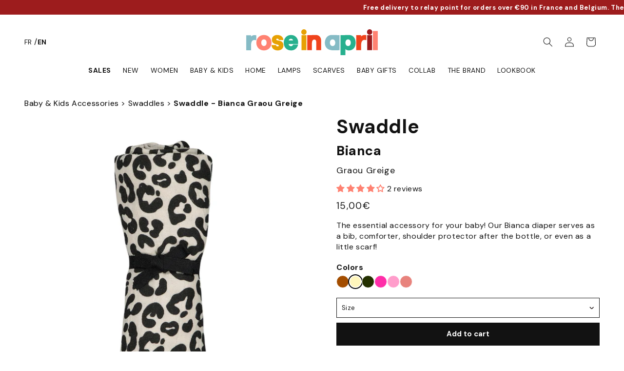

--- FILE ---
content_type: text/html; charset=utf-8
request_url: https://roseinapril.com/en/products/770-lange-bianca-graou-greige
body_size: 87104
content:
<!doctype html>
<html class="no-js" lang="en">
  <head><script type="text/javascript">
        window.isense_gdpr_privacy_policy_text = "Politique de Confidentialité";
        window.isense_gdpr_accept_button_text = "Accepter";
        window.isense_gdpr_close_button_text = "Fermer";
        window.isense_gdpr_reject_button_text = "Refuser";
        window.isense_gdpr_change_cookies_text = "Préférences";
        window.isense_gdpr_text = "Ce site utilise des cookies pour vous garantir la meilleure expérience sur notre site.";
        window.isense_widget_content = "Préférences en matière de cookies";

        window.isense_gdpr_strict_cookies_checkbox = "Cookies strictement requis";
        window.isense_gdpr_strict_cookies_text = "Ces cookies sont nécessaires au fonctionnement du site web et ne peuvent pas être désactivés. Ces cookies ne sont définis qu’en réponse à des actions que vous avez effectuées, telles que la langue, la devise, la session de connexion, les préférences de confidentialité. Vous pouvez configurer votre navigateur pour bloquer ces cookies, mais cela pourrait affecter le fonctionnement de notre site.";

        window.isense_gdpr_analytics_cookies_checkbox = "Analytique et Statistiques";
        window.isense_gdpr_analytics_cookies_text = "Ces cookies nous permettent de mesurer le trafic des visiteurs et de voir les sources de trafic en collectant des informations dans des ensembles de données. Ils nous aident également à comprendre quels produits et actions sont plus populaires que d’autres.";

        window.isense_gdpr_marketing_cookies_checkbox = "Marketing et Reciblage";
        window.isense_gdpr_marketing_cookies_text = "Ces cookies sont généralement définis par nos partenaires marketing et publicitaires. Ils peuvent être utilisés par eux pour créer un profil de vos intérêts et vous montrer plus tard des publicités pertinentes. Si vous n’autorisez pas ces cookies, vous ne verrez pas de publicités ciblées pour vos centres d’intérêt.";

        window.isense_gdpr_functionality_cookies_checkbox = "Cookies Fonctionnels";
        window.isense_gdpr_functionality_cookies_text = "Ces cookies permettent à notre site web d’offrir des fonctions supplémentaires et des paramètres personnels. Ils peuvent être définis par nous ou par des prestataires de services tiers que nous avons placés sur nos pages. Si vous n’autorisez pas ces cookies, ces services ou certains de ces services pourraient ne pas fonctionner correctement.";

        window.isense_gdpr_popup_header = "Paramétrez vos cookies";

        
        window.isense_gdpr_popup_description = "Afin de vous assurer une navigation optimale nous utilisons plusieurs types de cookies. Ci-dessous vous pouvez choisir de les accepter ou de les refuser. Les cookies garantissent une expérience de navigation optimale.";
        

        window.isense_gdpr_dismiss_button_text = "Fermer";

        window.isense_gdpr_accept_selected_button_text = "Accepter la Sélection";
        window.isense_gdpr_accept_all_button_text = "Accepter Tout";
        window.isense_gdpr_reject_all_button_text = "Rejeter Tout";

        window.isense_gdpr_data_collection_text = "*En cliquant sur les boutons ci-dessus, je donne mon consentement à la collecte de mon adresse IP et de mon e-mail (si inscrit). Pour plus d'informations, consultez <a href='https://roseinapril.myshopify.com/pages/gdpr-compliance' target='_blank'>Conformité RGPD</a>";
        window.isense_gdpr_data_collection_text_cpra = "*En cliquant sur les boutons ci-dessus, je donne mon consentement à la collecte de mon adresse IP et de mon e-mail (si inscrit). Pour plus d'informations, consultez <a href='https://roseinapril.myshopify.com/pages/gdpr-compliance' target='_blank'>Conformité RGPD</a>";
        window.isense_gdpr_data_collection_text_vcdpa = "*En cliquant sur les boutons ci-dessus, je donne mon consentement à la collecte de mon adresse IP et de mon e-mail (si inscrit). Pour plus d'informations, consultez <a href='https://roseinapril.myshopify.com/pages/gdpr-compliance' target='_blank'>Conformité RGPD</a>";
        window.isense_gdpr_data_collection_text_us = "*En cliquant sur les boutons ci-dessus, je donne mon consentement à la collecte de mon adresse IP et de mon e-mail (si inscrit). Pour plus d'informations, consultez <a href='https://roseinapril.myshopify.com/pages/gdpr-compliance' target='_blank'>Conformité RGPD</a>";
        window.isense_gdpr_data_collection_text_appi = "*En cliquant sur les boutons ci-dessus, je donne mon consentement à la collecte de mon adresse IP et de mon e-mail (si inscrit). Pour plus d'informations, consultez <a href='https://roseinapril.myshopify.com/pages/gdpr-compliance' target='_blank'>Conformité RGPD</a>";
        window.isense_gdpr_data_collection_text_pipeda = "*En cliquant sur les boutons ci-dessus, je donne mon consentement à la collecte de mon adresse IP et de mon e-mail (si inscrit). Pour plus d'informations, consultez <a href='https://roseinapril.myshopify.com/pages/gdpr-compliance' target='_blank'>Conformité RGPD</a>";
        
        window.isense_gdpr_cookie__ab = "Ce cookie est généralement fourni par Shopify et est utilisé dans le cadre de l'accès à la vue d'administration d'une plateforme de boutique en ligne.";
        window.isense_gdpr_cookie__orig_referrer = "Ce cookie est généralement fourni par Shopify et est utilisé pour suivre les pages de destination.";
        window.isense_gdpr_cookie_identity_state = "Ce cookie est généralement fourni par Shopify et est utilisé dans le cadre de l'authentification du client.";
        window.isense_gdpr_cookie_identity_customer_account_number = "Ce cookie est généralement fourni par Shopify et est utilisé dans le cadre de l'authentification du client.";
        window.isense_gdpr_cookie__landing_page = "Ce cookie est généralement fourni par Shopify et est utilisé pour suivre les pages de destination.";
        window.isense_gdpr_cookie__secure_session_id = "Ce cookie est généralement fourni par Shopify et est utilisé pour suivre la session d'un utilisateur tout au long du processus de paiement en plusieurs étapes et garder ses détails de commande, de paiement et d'expédition connectés.";
        window.isense_gdpr_cookie_cart = "Ce cookie est généralement fourni par Shopify et est utilisé en relation avec un panier d'achat.";
        window.isense_gdpr_cookie_cart_sig = "Ce cookie est généralement fourni par Shopify et est utilisé dans le cadre du paiement. Il est utilisé pour vérifier l'intégrité du chariot et pour assurer la performance de certaines opérations du chariot.";
        window.isense_gdpr_cookie_cart_ts = "Ce cookie est généralement fourni par Shopify et est utilisé dans le cadre du paiement.";
        window.isense_gdpr_cookie_cart_ver = "Ce cookie est généralement fourni par Shopify et est utilisé en relation avec le panier.";
        window.isense_gdpr_cookie_cart_currency = "Ce cookie est généralement fourni par Shopify et il est défini après la fin d'un paiement pour garantir que les nouveaux paniers sont dans la même devise que le dernier paiement.";
        window.isense_gdpr_cookie_tracked_start_checkout = "Ce cookie est généralement fourni par Shopify et est utilisé dans le cadre du paiement.";
        window.isense_gdpr_cookie_storefront_digest = "Ce cookie est généralement fourni par Shopify et il stocke un résumé du mot de passe de la vitrine, permettant aux marchands de prévisualiser leur vitrine alors qu'elle est protégée par un mot de passe.";
        window.isense_gdpr_cookie_checkout_token = "Ce cookie est généralement fourni par Shopify et est utilisé dans le cadre d'un service de paiement.";
        window.isense_gdpr_cookie__shopify_m = "Ce cookie est généralement fourni par Shopify et est utilisé pour gérer les paramètres de confidentialité des clients.";
        window.isense_gdpr_cookie__shopify_tm = "Ce cookie est généralement fourni par Shopify et est utilisé pour gérer les paramètres de confidentialité des clients.";
        window.isense_gdpr_cookie__shopify_tw = "Ce cookie est généralement fourni par Shopify et est utilisé pour gérer les paramètres de confidentialité des clients.";
        window.isense_gdpr_cookie__tracking_consent = "Ce cookie est généralement fourni par Shopify et est utilisé pour stocker les préférences d'un utilisateur si un marchand a mis en place des règles de confidentialité dans la région du visiteur.";
        window.isense_gdpr_cookie_secure_customer_sig = "Ce cookie est généralement fourni par Shopify et est utilisé en relation avec une connexion client.";
        window.isense_gdpr_cookie__shopify_y = "Ce cookie est associé à la suite analytique de Shopify.";
        window.isense_gdpr_cookie_customer_auth_provider = "Ce cookie est associé à la suite analytique de Shopify.";
        window.isense_gdpr_cookie_customer_auth_session_created_at = "Ce cookie est associé à la suite analytique de Shopify.";
        window.isense_gdpr_cookie__y = "Ce cookie est associé à la suite analytique de Shopify.";
        window.isense_gdpr_cookie__shopify_s = "Ce cookie est associé à la suite analytique de Shopify.";
        window.isense_gdpr_cookie__shopify_fs = "Ce cookie est associé à la suite analytique de Shopify.";
        window.isense_gdpr_cookie__ga = "Ce nom de cookie est associé à Google Universal Analytics";
        window.isense_gdpr_cookie__gid = "Ce nom de cookie est associé à Google Universal Analytics.";
        window.isense_gdpr_cookie__gat = "Ce nom de cookie est associé à Google Universal Analytics.";
        window.isense_gdpr_cookie__shopify_sa_t = "Ce cookie est associé à la suite analytique de Shopify concernant le marketing et les références.";
        window.isense_gdpr_cookie__shopify_sa_p = "Ce cookie est associé à la suite analytique de Shopify concernant le marketing et les références.";
        window.isense_gdpr_cookie_IDE = "Ce domaine appartient à Doubleclick (Google). L'activité commerciale principale est la suivante : Doubleclick est l'échange publicitaire d'enchères en temps réel de Google.";
        window.isense_gdpr_cookie__s = "Ce cookie est associé à la suite analytique de Shopify.";
        window.isense_gdpr_cookie_GPS = "Ce cookie est associé à YouTube, qui collecte des données utilisateur via des vidéos intégrées dans des sites Web, qui sont agrégées avec des données de profil d'autres services Google afin d'afficher des publicités ciblées pour les visiteurs Web sur un large éventail de leurs propres sites Web et d'autres.";
        window.isense_gdpr_cookie_PREF = "Ce cookie, qui peut être défini par Google ou Doubleclick, peut être utilisé par des partenaires publicitaires pour créer un profil d'intérêts afin de diffuser des annonces pertinentes sur d'autres sites.";
        window.isense_gdpr_cookie_BizoID = "Il s'agit d'un cookie Microsoft MSN 1st party permettant d'activer le contenu basé sur l'utilisateur.";
        window.isense_gdpr_cookie__fbp = "Utilisé par Facebook pour fournir une série de produits publicitaires tels que les enchères en temps réel d'annonceurs tiers.";
        window.isense_gdpr_cookie___adroll = "Ce cookie est associé à AdRoll";
        window.isense_gdpr_cookie___adroll_v4 = "Ce cookie est associé à AdRoll";
        window.isense_gdpr_cookie___adroll_fpc = "Ce cookie est associé à AdRoll";
        window.isense_gdpr_cookie___ar_v4 = "Ce cookie est associé à AdRoll";
        window.isense_gdpr_cookie_cookieconsent_preferences_disabled = "Ce cookie est associé à l'application Consentmo GDPR Compliance et est utilisé pour stocker le consentement du client.";
        window.isense_gdpr_cookie_cookieconsent_status = "Ce cookie est associé à l'application Consentmo GDPR Compliance et est utilisé pour stocker le consentement du client.";
        window.isense_gdpr_cookie_no_info = "Il n'y a pas encore d'informations sur ce cookie.";
        window.isense_gdpr_cookie__customer_account_shop_sessions = "Utilisé en combinaison avec le cookie _secure_account_session_id pour suivre les sessions utilisateur des nouveaux comptes clients.";
        window.isense_gdpr_cookie__secure_account_session_id = "Utilisé pour suivre les sessions utilisateur pour les nouveaux comptes clients.";
        window.isense_gdpr_cookie__shopify_country = "Pour les magasins où la page devise/prix est déterminée par GeoIP, ce cookie stocke la page que nous avons trouvée. Ce cookie permet d'éviter la vérification GeoIP après la première application.";
        window.isense_gdpr_cookie__storefront_u = "Utilisé pour faciliter la mise à jour des informations du compte client.";
        window.isense_gdpr_cookie__cmp_a = "Utilisé pour gérer les paramètres de confidentialité des clients.";
        window.isense_gdpr_cookie_checkout = "Utilisé dans le cadre des paiements.";
        window.isense_gdpr_cookie_customer_account_locale = "Utilisé dans le cadre de nouveaux comptes clients.";
        window.isense_gdpr_cookie_dynamic_checkout_shown_on_cart = "Utilisé dans le cadre des paiements.";
        window.isense_gdpr_cookie_hide_shopify_pay_for_checkout = "Utilisé dans le cadre des paiements.";
        window.isense_gdpr_cookie_shopify_pay = "Utilisé dans le cadre des paiements.";
        window.isense_gdpr_cookie_shopify_pay_redirect = "Utilisé dans le cadre des paiements.";
        window.isense_gdpr_cookie_shop_pay_accelerated = "Utilisé dans le cadre des paiements.";
        window.isense_gdpr_cookie_keep_alive = "Utilisé conjointement avec la localisation de l'acheteur.";
        window.isense_gdpr_cookie_source_name = "Utilisé en combinaison avec des applications mobiles pour fournir un comportement de paiement personnalisé lors de la navigation dans une boutique d'applications mobiles compatible.";
        window.isense_gdpr_cookie_master_device_id = "Utilisé conjointement avec la connexion du commerçant.";
        window.isense_gdpr_cookie_previous_step = "Utilisé dans le cadre des paiements.";
        window.isense_gdpr_cookie_discount_code = "Utilisé dans le cadre des paiements.";
        window.isense_gdpr_cookie_remember_me = "Utilisé dans le cadre des paiements.";
        window.isense_gdpr_cookie_checkout_session_lookup = "Utilisé dans le cadre des paiements.";
        window.isense_gdpr_cookie_checkout_prefill = "Utilisé dans le cadre des paiements.";
        window.isense_gdpr_cookie_checkout_queue_token = "Utilisé dans le cadre des paiements.";
        window.isense_gdpr_cookie_checkout_queue_checkout_token = "Utilisé dans le cadre des paiements.";
        window.isense_gdpr_cookie_checkout_worker_session = "Utilisé dans le cadre des paiements.";
        window.isense_gdpr_cookie_checkout_session_token = "Utilisé dans le cadre des paiements.";
        window.isense_gdpr_cookie_cookietest = "Utilisez-le pour vous assurer que nos systèmes fonctionnent correctement.";
        window.isense_gdpr_cookie_order = "Utilisé conjointement avec la page d'état de la commande.";
        window["isense_gdpr_cookie_identity-state"] = "Il est utilisé dans le cadre de l'identification de l'utilisateur.";
        window.isense_gdpr_cookie_card_update_verification_id = "Utilisé dans le cadre des paiements.";
        window.isense_gdpr_cookie_customer_account_new_login = "Il est utilisé dans le cadre de l'identification de l'utilisateur.";
        window.isense_gdpr_cookie_customer_account_preview = "Il est utilisé dans le cadre de l'identification de l'utilisateur.";
        window.isense_gdpr_cookie_customer_payment_method = "Utilisé dans le cadre des paiements.";
        window.isense_gdpr_cookie_customer_shop_pay_agreement = "Utilisé dans le cadre des paiements.";
        window.isense_gdpr_cookie_pay_update_intent_id = "Utilisé dans le cadre des paiements.";
        window.isense_gdpr_cookie_localization = "Utilisé dans le cadre des paiements.";
        window.isense_gdpr_cookie_profile_preview_token = "Utilisé dans le cadre des paiements.";
        window.isense_gdpr_cookie_login_with_shop_finalize = "Il est utilisé dans le cadre de l'identification de l'utilisateur.";
        window.isense_gdpr_cookie_preview_theme = "Il est utilisé en conjonction avec l'éditeur de thème.";
        window["isense_gdpr_cookie_shopify-editor-unconfirmed-settings"] = "Il est utilisé en conjonction avec l'éditeur de thème.";
        window["isense_gdpr_cookie_wpm-test-cookie"] = "Utilisez-le pour vous assurer que nos systèmes fonctionnent correctement";

        window.isense_gdpr_cookie__ab_duration = "2 semaines";
        window.isense_gdpr_cookie__orig_referrer_duration = "2 semaines";
        window.isense_gdpr_cookie_identity_state_duration = "1 jour";
        window.isense_gdpr_cookie_identity_customer_account_number_duration = "12 semaines";
        window.isense_gdpr_cookie__landing_page_duration = "2 semaines";
        window.isense_gdpr_cookie__secure_session_id_duration = "1 jour";
        window.isense_gdpr_cookie_cart_duration = "2 semaines";
        window.isense_gdpr_cookie_cart_sig_duration = "2 semaines";
        window.isense_gdpr_cookie_cart_ts_duration = "2 semaines";
        window.isense_gdpr_cookie_cart_ver_duration = "2 semaines";
        window.isense_gdpr_cookie_cart_currency_duration = "2 semaines";
        window.isense_gdpr_cookie_tracked_start_checkout_duration = "1 année";
        window.isense_gdpr_cookie_storefront_digest_duration = "2 années";
        window.isense_gdpr_cookie_checkout_token_duration = "1 année";
        window.isense_gdpr_cookie__shopify_m_duration = "1 année";
        window.isense_gdpr_cookie__shopify_tm_duration = "30 minutes";
        window.isense_gdpr_cookie__shopify_tw_duration = "2 semaines";
        window.isense_gdpr_cookie__tracking_consent_duration = "1 année";
        window.isense_gdpr_cookie_secure_customer_sig_duration = "1 année";
        window.isense_gdpr_cookie__shopify_y_duration = "1 année";
        window.isense_gdpr_cookie_customer_auth_provider_duration = "1 session";
        window.isense_gdpr_cookie_customer_auth_session_created_at_duration = "1 session";
        window.isense_gdpr_cookie__y_duration = "1 année";
        window.isense_gdpr_cookie__shopify_s_duration = "30 minutes";
        window.isense_gdpr_cookie__shopify_fs_duration = "30 minutes";
        window.isense_gdpr_cookie__ga_duration = "2 années";
        window.isense_gdpr_cookie__gid_duration = "1 jour";
        window.isense_gdpr_cookie__gat_duration = "1 minute";
        window.isense_gdpr_cookie__shopify_sa_t_duration = "30 minutes";
        window.isense_gdpr_cookie__shopify_sa_p_duration = "30 minutes";
        window.isense_gdpr_cookie_IDE_duration = "2 années";
        window.isense_gdpr_cookie__s_duration = "30 minutes";
        window.isense_gdpr_cookie_GPS_duration = "1 session";
        window.isense_gdpr_cookie_PREF_duration = "8 mois";
        window.isense_gdpr_cookie_BizoID_duration = "1 mois";
        window.isense_gdpr_cookie__fbp_duration = "3 mois";
        window.isense_gdpr_cookie___adroll_duration = "1 année";
        window.isense_gdpr_cookie___adroll_v4_duration = "1 année";
        window.isense_gdpr_cookie___adroll_fpc_duration = "1 année";
        window.isense_gdpr_cookie___ar_v4_duration = "1 année";
        window.isense_gdpr_cookie_cookieconsent_preferences_disabled_duration = "1 jour";
        window.isense_gdpr_cookie_cookieconsent_status_duration = "1 année";
        window.isense_gdpr_cookie_no_info_duration = "inconnu";
        window.isense_gdpr_cookie__customer_account_shop_sessions_duration = "30 jour";
        window.isense_gdpr_cookie__secure_account_session_id_duration = "30 jour";
        window.isense_gdpr_cookie__shopify_country_duration = "session";
        window.isense_gdpr_cookie__storefront_u_duration = "1 minute";
        window.isense_gdpr_cookie__cmp_a_duration = "1 jour";
        window.isense_gdpr_cookie_checkout_duration = "4 semaines";
        window.isense_gdpr_cookie_customer_account_locale_duration = "1 année";
        window.isense_gdpr_cookie_dynamic_checkout_shown_on_cart_duration = "30 minutes";
        window.isense_gdpr_cookie_hide_shopify_pay_for_checkout_duration = "session";
        window.isense_gdpr_cookie_shopify_pay_duration = "1 année";
        window.isense_gdpr_cookie_shopify_pay_redirect_duration = "60 minutes";
        window.isense_gdpr_cookie_shop_pay_accelerated_duration = "1 année";
        window.isense_gdpr_cookie_keep_alive_duration = "2 semaines";
        window.isense_gdpr_cookie_source_name_duration = "session";
        window.isense_gdpr_cookie_master_device_id_duration = "2 années";
        window.isense_gdpr_cookie_previous_step_duration = "1 année";
        window.isense_gdpr_cookie_discount_code_duration = "session";
        window.isense_gdpr_cookie_remember_me_duration = "1 année";
        window.isense_gdpr_cookie_checkout_session_lookup_duration = "3 semaines";
        window.isense_gdpr_cookie_checkout_prefill_duration = "5 minutes";
        window.isense_gdpr_cookie_checkout_queue_token_duration = "1 année";
        window.isense_gdpr_cookie_checkout_queue_checkout_token_duration = "1 année";
        window.isense_gdpr_cookie_checkout_worker_session_duration = "3 jour";
        window.isense_gdpr_cookie_checkout_session_token_duration = "3 semaines";
        window.isense_gdpr_cookie_cookietest_duration = "1 minute";
        window.isense_gdpr_cookie_order_duration = "3 semaines";
        window["isense_gdpr_cookie_identity-state_duration"] = "1 jour";
        window.isense_gdpr_cookie_card_update_verification_id_duration = "1 jour";
        window.isense_gdpr_cookie_customer_account_new_login_duration = "20 minutes";
        window.isense_gdpr_cookie_customer_account_preview_duration = "7 jour";
        window.isense_gdpr_cookie_customer_payment_method_duration = "60 minutes";
        window.isense_gdpr_cookie_customer_shop_pay_agreement_duration = "1 minute";
        window.isense_gdpr_cookie_pay_update_intent_id_duration = "20 minutes";
        window.isense_gdpr_cookie_localization_duration = "2 semaines";
        window.isense_gdpr_cookie_profile_preview_token_duration = "5 minutes";
        window.isense_gdpr_cookie_login_with_shop_finalize_duration = "5 minutes";
        window.isense_gdpr_cookie_preview_theme_duration = "session";
        window["isense_gdpr_cookie_shopify-editor-unconfirmed-settings_duration"] = "1 jour";
        window["isense_gdpr_cookie_wpm-test-cookie_duration"] = "session";

        window.isense_gdpr_cookie__ab_provider = "Shopify";
        window.isense_gdpr_cookie__orig_referrer_provider = "Shopify";
        window.isense_gdpr_cookie_identity_state_provider = "Shopify";
        window.isense_gdpr_cookie_identity_customer_account_number_provider = "Shopify";
        window.isense_gdpr_cookie__landing_page_provider = "Shopify";
        window.isense_gdpr_cookie__secure_session_id_provider = "Shopify";
        window.isense_gdpr_cookie_cart_provider = "Shopify";
        window.isense_gdpr_cookie_cart_sig_provider = "Shopify";
        window.isense_gdpr_cookie_cart_ts_provider = "Shopify";
        window.isense_gdpr_cookie_cart_ver_provider = "Shopify";
        window.isense_gdpr_cookie_cart_currency_provider = "Shopify";
        window.isense_gdpr_cookie_tracked_start_checkout_provider = "Shopify";
        window.isense_gdpr_cookie_storefront_digest_provider = "Shopify";
        window.isense_gdpr_cookie_checkout_token_provider = "Shopify";
        window.isense_gdpr_cookie__shopify_m_provider = "Shopify";
        window.isense_gdpr_cookie__shopify_tm_provider = "Shopify";
        window.isense_gdpr_cookie__shopify_tw_provider = "Shopify";
        window.isense_gdpr_cookie__tracking_consent_provider = "Shopify";
        window.isense_gdpr_cookie_secure_customer_sig_provider = "Shopify";
        window.isense_gdpr_cookie__shopify_y_provider = "Shopify";
        window.isense_gdpr_cookie_customer_auth_provider_provider = "Shopify";
        window.isense_gdpr_cookie_customer_auth_session_created_at_provider = "Shopify";
        window.isense_gdpr_cookie__y_provider = "Shopify";
        window.isense_gdpr_cookie__shopify_s_provider = "Shopify";
        window.isense_gdpr_cookie__shopify_fs_provider = "Shopify";
        window.isense_gdpr_cookie__ga_provider = "Google Analytics";
        window.isense_gdpr_cookie__gid_provider = "Google Analytics";
        window.isense_gdpr_cookie__gat_provider = "Google Analytics";
        window.isense_gdpr_cookie__shopify_sa_t_provider = "Shopify";
        window.isense_gdpr_cookie__shopify_sa_p_provider = "Shopify";
        window.isense_gdpr_cookie_IDE_provider = "Google DoubleClick";
        window.isense_gdpr_cookie__s_provider = "Shopify";
        window.isense_gdpr_cookie_GPS_provider = "Youtube";
        window.isense_gdpr_cookie_PREF_provider = "Youtube";
        window.isense_gdpr_cookie_BizoID_provider = "LinkedIn";
        window.isense_gdpr_cookie__fbp_provider = "Meta Platforms, Inc.";
        window.isense_gdpr_cookie___adroll_provider = "Adroll Group";
        window.isense_gdpr_cookie___adroll_v4_provider = "Adroll Group";
        window.isense_gdpr_cookie___adroll_fpc_provider = "Adroll Group";
        window.isense_gdpr_cookie___ar_v4_provider = "Adroll Group";
        window.isense_gdpr_cookie_cookieconsent_preferences_disabled_provider = "GDPR/CCPA + Cookie management";
        window.isense_gdpr_cookie_cookieconsent_status_provider = "GDPR/CCPA + Cookie management";
        window.isense_gdpr_cookie_no_info_provider = "unknown";
    </script>
    
    <meta charset="utf-8">
    <meta http-equiv="X-UA-Compatible" content="IE=edge">
    <meta name="viewport" content="width=device-width,initial-scale=1">
    <meta name="theme-color" content="">
    <link rel="canonical" href="https://roseinapril.com/en/products/770-lange-bianca-graou-greige">

    
<link rel="icon" type="image/png" href="//roseinapril.com/cdn/shop/files/3_ligne.png?crop=center&height=32&v=1710848776&width=32"><link rel="preconnect" href="https://fonts.shopifycdn.com" crossorigin><title>
      Swaddle Bianca Graou Greige | Baby diaper | Rose in April
</title>

    
      <meta name="description" content="Our BIANCA diaper with gray greige print, accessory for all parents to use as a bib, changing pad or shoulder protector after the bottle.">
    

    

<meta property="og:site_name" content="Rose in April">
<meta property="og:url" content="https://roseinapril.com/en/products/770-lange-bianca-graou-greige">
<meta property="og:title" content="Swaddle Bianca Graou Greige | Baby diaper | Rose in April">
<meta property="og:type" content="product">
<meta property="og:description" content="Our BIANCA diaper with gray greige print, accessory for all parents to use as a bib, changing pad or shoulder protector after the bottle."><meta property="og:image" content="http://roseinapril.com/cdn/shop/files/lange-bianca-graou-greige.jpg?v=1738936454">
  <meta property="og:image:secure_url" content="https://roseinapril.com/cdn/shop/files/lange-bianca-graou-greige.jpg?v=1738936454">
  <meta property="og:image:width" content="1200">
  <meta property="og:image:height" content="1200"><meta property="og:price:amount" content="15,00">
  <meta property="og:price:currency" content="EUR"><meta name="twitter:card" content="summary_large_image">
<meta name="twitter:title" content="Swaddle Bianca Graou Greige | Baby diaper | Rose in April">
<meta name="twitter:description" content="Our BIANCA diaper with gray greige print, accessory for all parents to use as a bib, changing pad or shoulder protector after the bottle.">


    <script src="//roseinapril.com/cdn/shop/t/5/assets/constants.js?v=58251544750838685771700319563" defer="defer"></script>
    <script src="//roseinapril.com/cdn/shop/t/5/assets/pubsub.js?v=158357773527763999511700319562" defer="defer"></script>
    <script src="//roseinapril.com/cdn/shop/t/5/assets/global.js?v=68979812591922910541706188082" defer="defer"></script><script>window.performance && window.performance.mark && window.performance.mark('shopify.content_for_header.start');</script><meta name="facebook-domain-verification" content="xpitqbvgnm5u6avkcgxmp9ilr6hteo">
<meta name="google-site-verification" content="gcK5RwvC6rpkEvLEpYAG1TBSO8PjYjUWjzxo_i_jBDs">
<meta id="shopify-digital-wallet" name="shopify-digital-wallet" content="/79574958390/digital_wallets/dialog">
<meta name="shopify-checkout-api-token" content="1a2e85f8ab1b67b08c8df381d2727974">
<meta id="in-context-paypal-metadata" data-shop-id="79574958390" data-venmo-supported="false" data-environment="production" data-locale="en_US" data-paypal-v4="true" data-currency="EUR">
<link rel="alternate" hreflang="x-default" href="https://roseinapril.com/products/770-lange-bianca-graou-greige">
<link rel="alternate" hreflang="fr" href="https://roseinapril.com/products/770-lange-bianca-graou-greige">
<link rel="alternate" hreflang="en" href="https://roseinapril.com/en/products/770-lange-bianca-graou-greige">
<link rel="alternate" type="application/json+oembed" href="https://roseinapril.com/en/products/770-lange-bianca-graou-greige.oembed">
<script async="async" src="/checkouts/internal/preloads.js?locale=en-FR"></script>
<script id="apple-pay-shop-capabilities" type="application/json">{"shopId":79574958390,"countryCode":"FR","currencyCode":"EUR","merchantCapabilities":["supports3DS"],"merchantId":"gid:\/\/shopify\/Shop\/79574958390","merchantName":"Rose in April","requiredBillingContactFields":["postalAddress","email","phone"],"requiredShippingContactFields":["postalAddress","email","phone"],"shippingType":"shipping","supportedNetworks":["visa","masterCard","amex","maestro"],"total":{"type":"pending","label":"Rose in April","amount":"1.00"},"shopifyPaymentsEnabled":true,"supportsSubscriptions":true}</script>
<script id="shopify-features" type="application/json">{"accessToken":"1a2e85f8ab1b67b08c8df381d2727974","betas":["rich-media-storefront-analytics"],"domain":"roseinapril.com","predictiveSearch":true,"shopId":79574958390,"locale":"en"}</script>
<script>var Shopify = Shopify || {};
Shopify.shop = "roseinapril.myshopify.com";
Shopify.locale = "en";
Shopify.currency = {"active":"EUR","rate":"1.0"};
Shopify.country = "FR";
Shopify.theme = {"name":"rose-in-april\/main","id":163215802678,"schema_name":"Dawn","schema_version":"11.0.0","theme_store_id":null,"role":"main"};
Shopify.theme.handle = "null";
Shopify.theme.style = {"id":null,"handle":null};
Shopify.cdnHost = "roseinapril.com/cdn";
Shopify.routes = Shopify.routes || {};
Shopify.routes.root = "/en/";</script>
<script type="module">!function(o){(o.Shopify=o.Shopify||{}).modules=!0}(window);</script>
<script>!function(o){function n(){var o=[];function n(){o.push(Array.prototype.slice.apply(arguments))}return n.q=o,n}var t=o.Shopify=o.Shopify||{};t.loadFeatures=n(),t.autoloadFeatures=n()}(window);</script>
<script id="shop-js-analytics" type="application/json">{"pageType":"product"}</script>
<script defer="defer" async type="module" src="//roseinapril.com/cdn/shopifycloud/shop-js/modules/v2/client.init-shop-cart-sync_BT-GjEfc.en.esm.js"></script>
<script defer="defer" async type="module" src="//roseinapril.com/cdn/shopifycloud/shop-js/modules/v2/chunk.common_D58fp_Oc.esm.js"></script>
<script defer="defer" async type="module" src="//roseinapril.com/cdn/shopifycloud/shop-js/modules/v2/chunk.modal_xMitdFEc.esm.js"></script>
<script type="module">
  await import("//roseinapril.com/cdn/shopifycloud/shop-js/modules/v2/client.init-shop-cart-sync_BT-GjEfc.en.esm.js");
await import("//roseinapril.com/cdn/shopifycloud/shop-js/modules/v2/chunk.common_D58fp_Oc.esm.js");
await import("//roseinapril.com/cdn/shopifycloud/shop-js/modules/v2/chunk.modal_xMitdFEc.esm.js");

  window.Shopify.SignInWithShop?.initShopCartSync?.({"fedCMEnabled":true,"windoidEnabled":true});

</script>
<script>(function() {
  var isLoaded = false;
  function asyncLoad() {
    if (isLoaded) return;
    isLoaded = true;
    var urls = ["https:\/\/d1564fddzjmdj5.cloudfront.net\/initializercolissimo.js?app_name=happycolissimo\u0026cloud=d1564fddzjmdj5.cloudfront.net\u0026shop=roseinapril.myshopify.com"];
    for (var i = 0; i < urls.length; i++) {
      var s = document.createElement('script');
      s.type = 'text/javascript';
      s.async = true;
      s.src = urls[i];
      var x = document.getElementsByTagName('script')[0];
      x.parentNode.insertBefore(s, x);
    }
  };
  if(window.attachEvent) {
    window.attachEvent('onload', asyncLoad);
  } else {
    window.addEventListener('load', asyncLoad, false);
  }
})();</script>
<script id="__st">var __st={"a":79574958390,"offset":3600,"reqid":"502dd2d9-5278-4444-a5c6-bb7bd12913c4-1769433209","pageurl":"roseinapril.com\/en\/products\/770-lange-bianca-graou-greige","u":"62f0570dd8ec","p":"product","rtyp":"product","rid":8917585887542};</script>
<script>window.ShopifyPaypalV4VisibilityTracking = true;</script>
<script id="captcha-bootstrap">!function(){'use strict';const t='contact',e='account',n='new_comment',o=[[t,t],['blogs',n],['comments',n],[t,'customer']],c=[[e,'customer_login'],[e,'guest_login'],[e,'recover_customer_password'],[e,'create_customer']],r=t=>t.map((([t,e])=>`form[action*='/${t}']:not([data-nocaptcha='true']) input[name='form_type'][value='${e}']`)).join(','),a=t=>()=>t?[...document.querySelectorAll(t)].map((t=>t.form)):[];function s(){const t=[...o],e=r(t);return a(e)}const i='password',u='form_key',d=['recaptcha-v3-token','g-recaptcha-response','h-captcha-response',i],f=()=>{try{return window.sessionStorage}catch{return}},m='__shopify_v',_=t=>t.elements[u];function p(t,e,n=!1){try{const o=window.sessionStorage,c=JSON.parse(o.getItem(e)),{data:r}=function(t){const{data:e,action:n}=t;return t[m]||n?{data:e,action:n}:{data:t,action:n}}(c);for(const[e,n]of Object.entries(r))t.elements[e]&&(t.elements[e].value=n);n&&o.removeItem(e)}catch(o){console.error('form repopulation failed',{error:o})}}const l='form_type',E='cptcha';function T(t){t.dataset[E]=!0}const w=window,h=w.document,L='Shopify',v='ce_forms',y='captcha';let A=!1;((t,e)=>{const n=(g='f06e6c50-85a8-45c8-87d0-21a2b65856fe',I='https://cdn.shopify.com/shopifycloud/storefront-forms-hcaptcha/ce_storefront_forms_captcha_hcaptcha.v1.5.2.iife.js',D={infoText:'Protected by hCaptcha',privacyText:'Privacy',termsText:'Terms'},(t,e,n)=>{const o=w[L][v],c=o.bindForm;if(c)return c(t,g,e,D).then(n);var r;o.q.push([[t,g,e,D],n]),r=I,A||(h.body.append(Object.assign(h.createElement('script'),{id:'captcha-provider',async:!0,src:r})),A=!0)});var g,I,D;w[L]=w[L]||{},w[L][v]=w[L][v]||{},w[L][v].q=[],w[L][y]=w[L][y]||{},w[L][y].protect=function(t,e){n(t,void 0,e),T(t)},Object.freeze(w[L][y]),function(t,e,n,w,h,L){const[v,y,A,g]=function(t,e,n){const i=e?o:[],u=t?c:[],d=[...i,...u],f=r(d),m=r(i),_=r(d.filter((([t,e])=>n.includes(e))));return[a(f),a(m),a(_),s()]}(w,h,L),I=t=>{const e=t.target;return e instanceof HTMLFormElement?e:e&&e.form},D=t=>v().includes(t);t.addEventListener('submit',(t=>{const e=I(t);if(!e)return;const n=D(e)&&!e.dataset.hcaptchaBound&&!e.dataset.recaptchaBound,o=_(e),c=g().includes(e)&&(!o||!o.value);(n||c)&&t.preventDefault(),c&&!n&&(function(t){try{if(!f())return;!function(t){const e=f();if(!e)return;const n=_(t);if(!n)return;const o=n.value;o&&e.removeItem(o)}(t);const e=Array.from(Array(32),(()=>Math.random().toString(36)[2])).join('');!function(t,e){_(t)||t.append(Object.assign(document.createElement('input'),{type:'hidden',name:u})),t.elements[u].value=e}(t,e),function(t,e){const n=f();if(!n)return;const o=[...t.querySelectorAll(`input[type='${i}']`)].map((({name:t})=>t)),c=[...d,...o],r={};for(const[a,s]of new FormData(t).entries())c.includes(a)||(r[a]=s);n.setItem(e,JSON.stringify({[m]:1,action:t.action,data:r}))}(t,e)}catch(e){console.error('failed to persist form',e)}}(e),e.submit())}));const S=(t,e)=>{t&&!t.dataset[E]&&(n(t,e.some((e=>e===t))),T(t))};for(const o of['focusin','change'])t.addEventListener(o,(t=>{const e=I(t);D(e)&&S(e,y())}));const B=e.get('form_key'),M=e.get(l),P=B&&M;t.addEventListener('DOMContentLoaded',(()=>{const t=y();if(P)for(const e of t)e.elements[l].value===M&&p(e,B);[...new Set([...A(),...v().filter((t=>'true'===t.dataset.shopifyCaptcha))])].forEach((e=>S(e,t)))}))}(h,new URLSearchParams(w.location.search),n,t,e,['guest_login'])})(!0,!0)}();</script>
<script integrity="sha256-4kQ18oKyAcykRKYeNunJcIwy7WH5gtpwJnB7kiuLZ1E=" data-source-attribution="shopify.loadfeatures" defer="defer" src="//roseinapril.com/cdn/shopifycloud/storefront/assets/storefront/load_feature-a0a9edcb.js" crossorigin="anonymous"></script>
<script data-source-attribution="shopify.dynamic_checkout.dynamic.init">var Shopify=Shopify||{};Shopify.PaymentButton=Shopify.PaymentButton||{isStorefrontPortableWallets:!0,init:function(){window.Shopify.PaymentButton.init=function(){};var t=document.createElement("script");t.src="https://roseinapril.com/cdn/shopifycloud/portable-wallets/latest/portable-wallets.en.js",t.type="module",document.head.appendChild(t)}};
</script>
<script data-source-attribution="shopify.dynamic_checkout.buyer_consent">
  function portableWalletsHideBuyerConsent(e){var t=document.getElementById("shopify-buyer-consent"),n=document.getElementById("shopify-subscription-policy-button");t&&n&&(t.classList.add("hidden"),t.setAttribute("aria-hidden","true"),n.removeEventListener("click",e))}function portableWalletsShowBuyerConsent(e){var t=document.getElementById("shopify-buyer-consent"),n=document.getElementById("shopify-subscription-policy-button");t&&n&&(t.classList.remove("hidden"),t.removeAttribute("aria-hidden"),n.addEventListener("click",e))}window.Shopify?.PaymentButton&&(window.Shopify.PaymentButton.hideBuyerConsent=portableWalletsHideBuyerConsent,window.Shopify.PaymentButton.showBuyerConsent=portableWalletsShowBuyerConsent);
</script>
<script data-source-attribution="shopify.dynamic_checkout.cart.bootstrap">document.addEventListener("DOMContentLoaded",(function(){function t(){return document.querySelector("shopify-accelerated-checkout-cart, shopify-accelerated-checkout")}if(t())Shopify.PaymentButton.init();else{new MutationObserver((function(e,n){t()&&(Shopify.PaymentButton.init(),n.disconnect())})).observe(document.body,{childList:!0,subtree:!0})}}));
</script>
<script id='scb4127' type='text/javascript' async='' src='https://roseinapril.com/cdn/shopifycloud/privacy-banner/storefront-banner.js'></script><link id="shopify-accelerated-checkout-styles" rel="stylesheet" media="screen" href="https://roseinapril.com/cdn/shopifycloud/portable-wallets/latest/accelerated-checkout-backwards-compat.css" crossorigin="anonymous">
<style id="shopify-accelerated-checkout-cart">
        #shopify-buyer-consent {
  margin-top: 1em;
  display: inline-block;
  width: 100%;
}

#shopify-buyer-consent.hidden {
  display: none;
}

#shopify-subscription-policy-button {
  background: none;
  border: none;
  padding: 0;
  text-decoration: underline;
  font-size: inherit;
  cursor: pointer;
}

#shopify-subscription-policy-button::before {
  box-shadow: none;
}

      </style>

<script>window.performance && window.performance.mark && window.performance.mark('shopify.content_for_header.end');</script>


    <script>
      document.addEventListener("DOMContentLoaded", function() {
        const logo = document.querySelector(".header__heading-logo-wrapper");
        if (logo) {
          logo.style.opacity = "1";
        }
      });
      class StickyHeader extends HTMLElement {
        constructor() {
          super();
        }
    
        connectedCallback() {
          this.header = document.querySelector('.section-header');
          this.headerIsAlwaysSticky = this.getAttribute('data-sticky-type') === 'always' || this.getAttribute('data-sticky-type') === 'reduce-logo-size';
          this.headerBounds = {};
    
          this.setHeaderHeight();
    
          window.matchMedia('(max-width: 990px)').addEventListener('change', this.setHeaderHeight.bind(this));
    
          if (this.headerIsAlwaysSticky) {
            this.header.classList.add('shopify-section-header-sticky');
          };
    
          this.currentScrollTop = 0;
          this.preventReveal = false;
          this.predictiveSearch = this.querySelector('predictive-search');
    
          this.onScrollHandler = this.onScroll.bind(this);
          this.hideHeaderOnScrollUp = () => this.preventReveal = true;
    
          this.addEventListener('preventHeaderReveal', this.hideHeaderOnScrollUp);
          window.addEventListener('scroll', this.onScrollHandler, false);
    
          this.createObserver();
        }
    
        setHeaderHeight() {
          document.documentElement.style.setProperty('--header-height', `${this.header.offsetHeight}px`);
        }
    
        disconnectedCallback() {
          this.removeEventListener('preventHeaderReveal', this.hideHeaderOnScrollUp);
          window.removeEventListener('scroll', this.onScrollHandler);
        }
    
        createObserver() {
          let observer = new IntersectionObserver((entries, observer) => {
            this.headerBounds = entries[0].intersectionRect;
            observer.disconnect();
          });
    
          observer.observe(this.header);
        }
    
        onScroll() {
          const scrollTop = window.pageYOffset || document.documentElement.scrollTop;
    
          if (this.predictiveSearch && this.predictiveSearch.isOpen) return;
    
          if (scrollTop > this.currentScrollTop && scrollTop > this.headerBounds.bottom) {
            this.header.classList.add('scrolled-past-header');
            
            if (this.preventHide) return;
            requestAnimationFrame(this.hide.bind(this));
          } else if (scrollTop < this.currentScrollTop && scrollTop > this.headerBounds.bottom) {
            this.header.classList.add('scrolled-past-header');
            if (!this.preventReveal) {
              requestAnimationFrame(this.reveal.bind(this));
            } else {
              window.clearTimeout(this.isScrolling);
    
              this.isScrolling = setTimeout(() => {
                this.preventReveal = false;
              }, 66);
    
              requestAnimationFrame(this.hide.bind(this));
            }
          } else if (scrollTop <= this.headerBounds.top) {
            this.header.classList.remove('scrolled-past-header');
            requestAnimationFrame(this.reset.bind(this));
          }
    
          this.currentScrollTop = scrollTop;
        }
    
        hide() {
          if (this.headerIsAlwaysSticky) return;
          this.header.classList.add('shopify-section-header-hidden', 'shopify-section-header-sticky');
          this.closeMenuDisclosure();
          this.closeSearchModal();
        }
    
        reveal() {
          if (this.headerIsAlwaysSticky) return;
          this.header.classList.add('shopify-section-header-sticky', 'animate');
          this.header.classList.remove('shopify-section-header-hidden');
        }
    
        reset() {
          if (this.headerIsAlwaysSticky) return;
          this.header.classList.remove('shopify-section-header-hidden', 'shopify-section-header-sticky', 'animate');
        }
    
        closeMenuDisclosure() {
          this.disclosures = this.disclosures || this.header.querySelectorAll('header-menu');
          this.disclosures.forEach(disclosure => disclosure.close());
        }
    
        closeSearchModal() {
          this.searchModal = this.searchModal || this.header.querySelector('details-modal');
          this.searchModal.close(false);
        }
      }
    
      customElements.define('sticky-header', StickyHeader);
    </script>

    <style data-shopify>
      @font-face {
  font-family: "DM Sans";
  font-weight: 400;
  font-style: normal;
  font-display: swap;
  src: url("//roseinapril.com/cdn/fonts/dm_sans/dmsans_n4.ec80bd4dd7e1a334c969c265873491ae56018d72.woff2") format("woff2"),
       url("//roseinapril.com/cdn/fonts/dm_sans/dmsans_n4.87bdd914d8a61247b911147ae68e754d695c58a6.woff") format("woff");
}

      @font-face {
  font-family: "DM Sans";
  font-weight: 700;
  font-style: normal;
  font-display: swap;
  src: url("//roseinapril.com/cdn/fonts/dm_sans/dmsans_n7.97e21d81502002291ea1de8aefb79170c6946ce5.woff2") format("woff2"),
       url("//roseinapril.com/cdn/fonts/dm_sans/dmsans_n7.af5c214f5116410ca1d53a2090665620e78e2e1b.woff") format("woff");
}

      @font-face {
  font-family: "DM Sans";
  font-weight: 400;
  font-style: italic;
  font-display: swap;
  src: url("//roseinapril.com/cdn/fonts/dm_sans/dmsans_i4.b8fe05e69ee95d5a53155c346957d8cbf5081c1a.woff2") format("woff2"),
       url("//roseinapril.com/cdn/fonts/dm_sans/dmsans_i4.403fe28ee2ea63e142575c0aa47684d65f8c23a0.woff") format("woff");
}

      @font-face {
  font-family: "DM Sans";
  font-weight: 700;
  font-style: italic;
  font-display: swap;
  src: url("//roseinapril.com/cdn/fonts/dm_sans/dmsans_i7.52b57f7d7342eb7255084623d98ab83fd96e7f9b.woff2") format("woff2"),
       url("//roseinapril.com/cdn/fonts/dm_sans/dmsans_i7.d5e14ef18a1d4a8ce78a4187580b4eb1759c2eda.woff") format("woff");
}

      @font-face {
  font-family: "DM Sans";
  font-weight: 700;
  font-style: normal;
  font-display: swap;
  src: url("//roseinapril.com/cdn/fonts/dm_sans/dmsans_n7.97e21d81502002291ea1de8aefb79170c6946ce5.woff2") format("woff2"),
       url("//roseinapril.com/cdn/fonts/dm_sans/dmsans_n7.af5c214f5116410ca1d53a2090665620e78e2e1b.woff") format("woff");
}


      
        :root,
        .color-background-1 {
          --color-background: 255,255,255;
          --color-background-2: 255,255,255;
        
          --gradient-background: #ffffff;
          --gradient-background-2: #ffffff;
        
        --color-foreground: 18,18,18;
        --color-shadow: 18,18,18;
        --color-button: 18,18,18;
        --color-button-text: 255,255,255;
        --color-secondary-button: 255,255,255;
        --color-secondary-button-text: 18,18,18;
        --color-link: 18,18,18;
        --color-badge-foreground: 18,18,18;
        --color-badge-background: 255,255,255;
        --color-badge-border: 18,18,18;
        --payment-terms-background-color: rgb(255 255 255);
      }
      
        
        .color-background-2 {
          --color-background: 243,243,243;
          --color-background-2: 255,255,255;
        
          --gradient-background: #f3f3f3;
          --gradient-background-2: #ffffff;
        
        --color-foreground: 18,18,18;
        --color-shadow: 18,18,18;
        --color-button: 18,18,18;
        --color-button-text: 243,243,243;
        --color-secondary-button: 243,243,243;
        --color-secondary-button-text: 18,18,18;
        --color-link: 18,18,18;
        --color-badge-foreground: 18,18,18;
        --color-badge-background: 243,243,243;
        --color-badge-border: 18,18,18;
        --payment-terms-background-color: rgb(243 243 243);
      }
      
        
        .color-inverse {
          --color-background: 39,176,142;
          --color-background-2: 39,176,142;
        
          --gradient-background: #27b08e;
          --gradient-background-2: #27b08e;
        
        --color-foreground: 255,255,255;
        --color-shadow: 255,255,255;
        --color-button: 255,255,255;
        --color-button-text: 39,176,142;
        --color-secondary-button: 39,176,142;
        --color-secondary-button-text: 255,255,255;
        --color-link: 255,255,255;
        --color-badge-foreground: 255,255,255;
        --color-badge-background: 39,176,142;
        --color-badge-border: 255,255,255;
        --payment-terms-background-color: rgb(39 176 142);
      }
      
        
        .color-accent-1 {
          --color-background: 1,54,130;
          --color-background-2: 1,54,130;
        
          --gradient-background: #013682;
          --gradient-background-2: #013682;
        
        --color-foreground: 255,255,255;
        --color-shadow: 18,18,18;
        --color-button: 255,255,255;
        --color-button-text: 18,18,18;
        --color-secondary-button: 1,54,130;
        --color-secondary-button-text: 255,255,255;
        --color-link: 255,255,255;
        --color-badge-foreground: 255,255,255;
        --color-badge-background: 1,54,130;
        --color-badge-border: 255,255,255;
        --payment-terms-background-color: rgb(1 54 130);
      }
      
        
        .color-accent-2 {
          --color-background: 133,187,197;
          --color-background-2: 133,187,197;
        
          --gradient-background: #85bbc5;
          --gradient-background-2: #85bbc5;
        
        --color-foreground: 255,255,255;
        --color-shadow: 18,18,18;
        --color-button: 18,18,18;
        --color-button-text: 18,18,18;
        --color-secondary-button: 133,187,197;
        --color-secondary-button-text: 255,255,255;
        --color-link: 255,255,255;
        --color-badge-foreground: 255,255,255;
        --color-badge-background: 133,187,197;
        --color-badge-border: 255,255,255;
        --payment-terms-background-color: rgb(133 187 197);
      }
      
        
        .color-scheme-d753122f-9afb-4faa-9703-cb6885aa19d2 {
          --color-background: 255,130,114;
          --color-background-2: 255,130,114;
        
          --gradient-background: #ff8272;
          --gradient-background-2: #ff8272;
        
        --color-foreground: 255,255,255;
        --color-shadow: 18,18,18;
        --color-button: 255,255,255;
        --color-button-text: 18,18,18;
        --color-secondary-button: 255,130,114;
        --color-secondary-button-text: 255,255,255;
        --color-link: 255,255,255;
        --color-badge-foreground: 255,255,255;
        --color-badge-background: 255,130,114;
        --color-badge-border: 255,255,255;
        --payment-terms-background-color: rgb(255 130 114);
      }
      
        
        .color-scheme-f92ba662-32a9-4f76-b3b9-8053917d0a5a {
          --color-background: 157,28,29;
          --color-background-2: 157,28,29;
        
          --gradient-background: #9d1c1d;
          --gradient-background-2: #9d1c1d;
        
        --color-foreground: 255,255,255;
        --color-shadow: 18,18,18;
        --color-button: 255,255,255;
        --color-button-text: 240,67,28;
        --color-secondary-button: 157,28,29;
        --color-secondary-button-text: 255,255,255;
        --color-link: 255,255,255;
        --color-badge-foreground: 255,255,255;
        --color-badge-background: 157,28,29;
        --color-badge-border: 255,255,255;
        --payment-terms-background-color: rgb(157 28 29);
      }
      
        
        .color-scheme-8a2eae8d-9c23-405c-a4d7-3c6d539ebcfd {
          --color-background: 157,28,29;
          --color-background-2: 157,28,29;
        
          --gradient-background: #9d1c1d;
          --gradient-background-2: #9d1c1d;
        
        --color-foreground: 255,255,255;
        --color-shadow: 18,18,18;
        --color-button: 255,255,255;
        --color-button-text: ,,;
        --color-secondary-button: 157,28,29;
        --color-secondary-button-text: ,,;
        --color-link: ,,;
        --color-badge-foreground: 255,255,255;
        --color-badge-background: 157,28,29;
        --color-badge-border: 255,255,255;
        --payment-terms-background-color: rgb(157 28 29);
      }
      
        
        .color-scheme-d1ba0367-df88-45dd-8bd7-6e9804ac8406 {
          --color-background: 240,67,28;
          --color-background-2: 240,67,28;
        
          --gradient-background: #f0431c;
          --gradient-background-2: #f0431c;
        
        --color-foreground: 255,255,255;
        --color-shadow: 18,18,18;
        --color-button: 255,255,255;
        --color-button-text: 18,18,18;
        --color-secondary-button: 240,67,28;
        --color-secondary-button-text: 255,255,255;
        --color-link: 255,255,255;
        --color-badge-foreground: 255,255,255;
        --color-badge-background: 240,67,28;
        --color-badge-border: 255,255,255;
        --payment-terms-background-color: rgb(240 67 28);
      }
      
        
        .color-scheme-080bbcf5-2afc-49d4-a53b-65b6ffd320b9 {
          --color-background: 0,0,0;
          --color-background-2: 0,0,0;
        
          --gradient-background: rgba(0,0,0,0);
          --gradient-background-2: rgba(0,0,0,0);
        
        --color-foreground: 18,18,18;
        --color-shadow: 18,18,18;
        --color-button: 18,18,18;
        --color-button-text: 255,255,255;
        --color-secondary-button: 0,0,0;
        --color-secondary-button-text: 18,18,18;
        --color-link: 18,18,18;
        --color-badge-foreground: 18,18,18;
        --color-badge-background: 0,0,0;
        --color-badge-border: 18,18,18;
        --payment-terms-background-color: rgb(0 0 0);
      }
      
        
        .color-scheme-d42fe739-d473-4369-a230-2a876f26d26c {
          --color-background: 133,187,197;
          --color-background-2: 255,255,255;
        
          --gradient-background: #85bbc5;
          --gradient-background-2: #ffffff;
        
        --color-foreground: 18,18,18;
        --color-shadow: 18,18,18;
        --color-button: 18,18,18;
        --color-button-text: 255,255,255;
        --color-secondary-button: 133,187,197;
        --color-secondary-button-text: 18,18,18;
        --color-link: 18,18,18;
        --color-badge-foreground: 18,18,18;
        --color-badge-background: 133,187,197;
        --color-badge-border: 18,18,18;
        --payment-terms-background-color: rgb(133 187 197);
      }
      
        
        .color-scheme-0a73d518-e262-4792-abc3-c7889882a2a2 {
          --color-background: 255,130,114;
          --color-background-2: 255,255,255;
        
          --gradient-background: #ff8272;
          --gradient-background-2: #ffffff;
        
        --color-foreground: 255,255,255;
        --color-shadow: 18,18,18;
        --color-button: 18,18,18;
        --color-button-text: 255,255,255;
        --color-secondary-button: 255,130,114;
        --color-secondary-button-text: 18,18,18;
        --color-link: 18,18,18;
        --color-badge-foreground: 255,255,255;
        --color-badge-background: 255,130,114;
        --color-badge-border: 255,255,255;
        --payment-terms-background-color: rgb(255 130 114);
      }
      
        
        .color-scheme-f97be382-cc99-485f-8cec-52f90232e41a {
          --color-background: 231,161,4;
          --color-background-2: 255,255,255;
        
          --gradient-background: #e7a104;
          --gradient-background-2: #ffffff;
        
        --color-foreground: 255,255,255;
        --color-shadow: 18,18,18;
        --color-button: 18,18,18;
        --color-button-text: 255,255,255;
        --color-secondary-button: 231,161,4;
        --color-secondary-button-text: 18,18,18;
        --color-link: 18,18,18;
        --color-badge-foreground: 255,255,255;
        --color-badge-background: 231,161,4;
        --color-badge-border: 255,255,255;
        --payment-terms-background-color: rgb(231 161 4);
      }
      
        
        .color-scheme-25aae397-4999-4c3c-88a3-9d3aa0e4118c {
          --color-background: 255,255,255;
          --color-background-2: 255,255,255;
        
          --gradient-background: #ffffff;
          --gradient-background-2: #ffffff;
        
        --color-foreground: 231,161,4;
        --color-shadow: 18,18,18;
        --color-button: 231,161,4;
        --color-button-text: 255,255,255;
        --color-secondary-button: 255,255,255;
        --color-secondary-button-text: 231,161,4;
        --color-link: 231,161,4;
        --color-badge-foreground: 231,161,4;
        --color-badge-background: 255,255,255;
        --color-badge-border: 231,161,4;
        --payment-terms-background-color: rgb(255 255 255);
      }
      
        
        .color-scheme-25eec89c-ff8c-4af4-a42d-f3b3ebfddf10 {
          --color-background: 255,255,255;
          --color-background-2: 255,255,255;
        
          --gradient-background: #ffffff;
          --gradient-background-2: #ffffff;
        
        --color-foreground: 255,130,114;
        --color-shadow: 18,18,18;
        --color-button: 18,18,18;
        --color-button-text: 255,255,255;
        --color-secondary-button: 255,255,255;
        --color-secondary-button-text: 18,18,18;
        --color-link: 18,18,18;
        --color-badge-foreground: 255,130,114;
        --color-badge-background: 255,255,255;
        --color-badge-border: 255,130,114;
        --payment-terms-background-color: rgb(255 255 255);
      }
      
        
        .color-scheme-2473b24c-00e8-4cfe-bc14-5b77f7711fb4 {
          --color-background: 255,255,255;
          --color-background-2: 255,255,255;
        
          --gradient-background: #ffffff;
          --gradient-background-2: #ffffff;
        
        --color-foreground: 240,67,28;
        --color-shadow: 18,18,18;
        --color-button: 255,255,255;
        --color-button-text: 240,67,28;
        --color-secondary-button: 255,255,255;
        --color-secondary-button-text: 133,187,197;
        --color-link: 133,187,197;
        --color-badge-foreground: 240,67,28;
        --color-badge-background: 255,255,255;
        --color-badge-border: 240,67,28;
        --payment-terms-background-color: rgb(255 255 255);
      }
      
        
        .color-scheme-a5b2267e-b53f-4c49-92c8-57a855544569 {
          --color-background: 241,138,152;
          --color-background-2: 241,138,152;
        
          --gradient-background: #f18a98;
          --gradient-background-2: #f18a98;
        
        --color-foreground: 255,255,255;
        --color-shadow: 18,18,18;
        --color-button: 241,138,152;
        --color-button-text: 255,255,255;
        --color-secondary-button: 241,138,152;
        --color-secondary-button-text: 255,255,255;
        --color-link: 255,255,255;
        --color-badge-foreground: 255,255,255;
        --color-badge-background: 241,138,152;
        --color-badge-border: 255,255,255;
        --payment-terms-background-color: rgb(241 138 152);
      }
      
        
        .color-scheme-4b99d0eb-0327-44fc-8baa-49164b542d5a {
          --color-background: 255,255,255;
          --color-background-2: 255,255,255;
        
          --gradient-background: #ffffff;
          --gradient-background-2: #ffffff;
        
        --color-foreground: 255,255,255;
        --color-shadow: 18,18,18;
        --color-button: 255,130,114;
        --color-button-text: 255,255,255;
        --color-secondary-button: 255,255,255;
        --color-secondary-button-text: 240,67,28;
        --color-link: 240,67,28;
        --color-badge-foreground: 255,255,255;
        --color-badge-background: 255,255,255;
        --color-badge-border: 255,255,255;
        --payment-terms-background-color: rgb(255 255 255);
      }
      
        
        .color-scheme-2f294a08-973b-43b2-a180-b67697de09ea {
          --color-background: 255,255,255;
          --color-background-2: 255,255,255;
        
          --gradient-background: #ffffff;
          --gradient-background-2: #ffffff;
        
        --color-foreground: 255,255,255;
        --color-shadow: 18,18,18;
        --color-button: 255,255,255;
        --color-button-text: 18,18,18;
        --color-secondary-button: 255,255,255;
        --color-secondary-button-text: 18,18,18;
        --color-link: 18,18,18;
        --color-badge-foreground: 255,255,255;
        --color-badge-background: 255,255,255;
        --color-badge-border: 255,255,255;
        --payment-terms-background-color: rgb(255 255 255);
      }
      
        
        .color-scheme-be6aac78-7604-4803-84f3-b660dd1af8a0 {
          --color-background: 255,255,255;
          --color-background-2: 255,255,255;
        
          --gradient-background: #ffffff;
          --gradient-background-2: #ffffff;
        
        --color-foreground: 157,28,29;
        --color-shadow: 255,255,255;
        --color-button: 255,255,255;
        --color-button-text: 18,18,18;
        --color-secondary-button: 255,255,255;
        --color-secondary-button-text: 255,255,255;
        --color-link: 255,255,255;
        --color-badge-foreground: 157,28,29;
        --color-badge-background: 255,255,255;
        --color-badge-border: 157,28,29;
        --payment-terms-background-color: rgb(255 255 255);
      }
      
        
        .color-scheme-1418a849-6194-4df8-bfc3-369e24cb47ec {
          --color-background: 255,255,255;
          --color-background-2: 255,255,255;
        
          --gradient-background: #ffffff;
          --gradient-background-2: #ffffff;
        
        --color-foreground: 240,67,28;
        --color-shadow: 18,18,18;
        --color-button: 255,255,255;
        --color-button-text: 240,67,28;
        --color-secondary-button: 255,255,255;
        --color-secondary-button-text: 18,18,18;
        --color-link: 18,18,18;
        --color-badge-foreground: 240,67,28;
        --color-badge-background: 255,255,255;
        --color-badge-border: 240,67,28;
        --payment-terms-background-color: rgb(255 255 255);
      }
      

      body, .color-background-1, .color-background-2, .color-inverse, .color-accent-1, .color-accent-2, .color-scheme-d753122f-9afb-4faa-9703-cb6885aa19d2, .color-scheme-f92ba662-32a9-4f76-b3b9-8053917d0a5a, .color-scheme-8a2eae8d-9c23-405c-a4d7-3c6d539ebcfd, .color-scheme-d1ba0367-df88-45dd-8bd7-6e9804ac8406, .color-scheme-080bbcf5-2afc-49d4-a53b-65b6ffd320b9, .color-scheme-d42fe739-d473-4369-a230-2a876f26d26c, .color-scheme-0a73d518-e262-4792-abc3-c7889882a2a2, .color-scheme-f97be382-cc99-485f-8cec-52f90232e41a, .color-scheme-25aae397-4999-4c3c-88a3-9d3aa0e4118c, .color-scheme-25eec89c-ff8c-4af4-a42d-f3b3ebfddf10, .color-scheme-2473b24c-00e8-4cfe-bc14-5b77f7711fb4, .color-scheme-a5b2267e-b53f-4c49-92c8-57a855544569, .color-scheme-4b99d0eb-0327-44fc-8baa-49164b542d5a, .color-scheme-2f294a08-973b-43b2-a180-b67697de09ea, .color-scheme-be6aac78-7604-4803-84f3-b660dd1af8a0, .color-scheme-1418a849-6194-4df8-bfc3-369e24cb47ec {
        color: rgba(var(--color-foreground), 1);
        background-color: rgb(var(--color-background));
      }

      :root {
        --font-body-family: "DM Sans", sans-serif;
        --font-body-style: normal;
        --font-body-weight: 400;
        --font-body-weight-bold: 700;

        --font-heading-family: "DM Sans", sans-serif;
        --font-heading-style: normal;
        --font-heading-weight: 700;

        --font-body-scale: 1.0;
        --font-heading-scale: 1.0;

        --media-padding: px;
        --media-border-opacity: 0.05;
        --media-border-width: 1px;
        --media-radius: 0px;
        --media-shadow-opacity: 0.0;
        --media-shadow-horizontal-offset: 0px;
        --media-shadow-vertical-offset: 4px;
        --media-shadow-blur-radius: 5px;
        --media-shadow-visible: 0;

        --page-width: 160rem;
        --page-width-margin: 0rem;

        --product-card-image-padding: 0.0rem;
        --product-card-corner-radius: 0.0rem;
        --product-card-text-alignment: left;
        --product-card-border-width: 0.0rem;
        --product-card-border-opacity: 0.1;
        --product-card-shadow-opacity: 0.0;
        --product-card-shadow-visible: 0;
        --product-card-shadow-horizontal-offset: 0.0rem;
        --product-card-shadow-vertical-offset: 0.4rem;
        --product-card-shadow-blur-radius: 0.5rem;

        --collection-card-image-padding: 0.0rem;
        --collection-card-corner-radius: 0.0rem;
        --collection-card-text-alignment: left;
        --collection-card-border-width: 0.0rem;
        --collection-card-border-opacity: 0.1;
        --collection-card-shadow-opacity: 0.0;
        --collection-card-shadow-visible: 0;
        --collection-card-shadow-horizontal-offset: 0.0rem;
        --collection-card-shadow-vertical-offset: 0.4rem;
        --collection-card-shadow-blur-radius: 0.5rem;

        --blog-card-image-padding: 0.0rem;
        --blog-card-corner-radius: 0.0rem;
        --blog-card-text-alignment: left;
        --blog-card-border-width: 0.0rem;
        --blog-card-border-opacity: 0.1;
        --blog-card-shadow-opacity: 0.0;
        --blog-card-shadow-visible: 0;
        --blog-card-shadow-horizontal-offset: 0.0rem;
        --blog-card-shadow-vertical-offset: 0.4rem;
        --blog-card-shadow-blur-radius: 0.5rem;

        --badge-corner-radius: 0.6rem;

        --popup-border-width: 1px;
        --popup-border-opacity: 0.1;
        --popup-corner-radius: 0px;
        --popup-shadow-opacity: 0.0;
        --popup-shadow-horizontal-offset: 0px;
        --popup-shadow-vertical-offset: 4px;
        --popup-shadow-blur-radius: 5px;

        --drawer-border-width: 1px;
        --drawer-border-opacity: 0.1;
        --drawer-shadow-opacity: 0.0;
        --drawer-shadow-horizontal-offset: 0px;
        --drawer-shadow-vertical-offset: 4px;
        --drawer-shadow-blur-radius: 5px;

        --spacing-sections-desktop: 0px;
        --spacing-sections-mobile: 0px;

        --grid-desktop-vertical-spacing: 20px;
        --grid-desktop-horizontal-spacing: 40px;
        --grid-mobile-vertical-spacing: 10px;
        --grid-mobile-horizontal-spacing: 20px;

        --text-boxes-border-opacity: 0.1;
        --text-boxes-border-width: 0px;
        --text-boxes-radius: 0px;
        --text-boxes-shadow-opacity: 0.0;
        --text-boxes-shadow-visible: 0;
        --text-boxes-shadow-horizontal-offset: 0px;
        --text-boxes-shadow-vertical-offset: 4px;
        --text-boxes-shadow-blur-radius: 5px;

        --buttons-radius: 0px;
        --buttons-radius-outset: 0px;
        --buttons-border-width: 1px;
        --buttons-border-opacity: 1.0;
        --buttons-shadow-opacity: 0.0;
        --buttons-shadow-visible: 0;
        --buttons-shadow-horizontal-offset: 0px;
        --buttons-shadow-vertical-offset: 4px;
        --buttons-shadow-blur-radius: 5px;
        --buttons-border-offset: 0px;

        --inputs-radius: 0px;
        --inputs-border-width: 1px;
        --inputs-border-opacity: 0.55;
        --inputs-shadow-opacity: 0.0;
        --inputs-shadow-horizontal-offset: 0px;
        --inputs-margin-offset: 0px;
        --inputs-shadow-vertical-offset: 4px;
        --inputs-shadow-blur-radius: 5px;
        --inputs-radius-outset: 0px;

        --variant-pills-radius: 40px;
        --variant-pills-border-width: 1px;
        --variant-pills-border-opacity: 0.55;
        --variant-pills-shadow-opacity: 0.0;
        --variant-pills-shadow-horizontal-offset: 0px;
        --variant-pills-shadow-vertical-offset: 4px;
        --variant-pills-shadow-blur-radius: 5px;
      }

      *,
      *::before,
      *::after {
        box-sizing: inherit;
      }

      html {
        box-sizing: border-box;
        font-size: calc(var(--font-body-scale) * 62.5%);
        height: 100%;
      }

      
      body {
        display: grid;
        grid-template-rows: auto auto 1fr auto;
        grid-template-columns: 100%;
        min-height: 100%;
        margin: 0;
        font-size: 1.5rem;
        letter-spacing: 0.06rem;
        line-height: calc(1 + 0.4 / var(--font-body-scale));
        font-family: var(--font-body-family);
        font-style: var(--font-body-style);
        font-weight: var(--font-body-weight);
      }

      @media screen and (min-width: 750px) {
        body {
          font-size: 1.6rem;
        }
      }
      
    .header__heading-logo-alt {
              display: none;
          }
        .white-content .header__menu-item, 
        .white-content .header__active-menu-item, 
        .white-content .header__icon, 
        .white-content .language-switchwer__link, 
        .white-content .language-switchwer__item:first-child::after
        
        {
            color: rgba(255, 255, 255, 1) !important;
        }
        .white-content .header__heading-logo
        {
            display: none;
        }
        .white-content .header__heading-logo-alt
        {
            display: block;
        }
        
    

    </style>

    

    <link href="//roseinapril.com/cdn/shop/t/5/assets/owl.carousel.min.css?v=60403443038593932741700319563" rel="stylesheet" type="text/css" media="all" />
    <link href="//roseinapril.com/cdn/shop/t/5/assets/owl.theme.min.css?v=82016988247371120821708019114" rel="stylesheet" type="text/css" media="all" />
    <link href="//roseinapril.com/cdn/shop/t/5/assets/base.css?v=106589536785832452461711027783" rel="stylesheet" type="text/css" media="all" />
    <link href="//roseinapril.com/cdn/shop/t/5/assets/custom.css?v=810870421951762571724851064" rel="stylesheet" type="text/css" media="all" />
<link rel="preload" as="font" href="//roseinapril.com/cdn/fonts/dm_sans/dmsans_n4.ec80bd4dd7e1a334c969c265873491ae56018d72.woff2" type="font/woff2" crossorigin><link rel="preload" as="font" href="//roseinapril.com/cdn/fonts/dm_sans/dmsans_n7.97e21d81502002291ea1de8aefb79170c6946ce5.woff2" type="font/woff2" crossorigin><link href="//roseinapril.com/cdn/shop/t/5/assets/component-localization-form.css?v=118806289279933643791700319557" rel="stylesheet" type="text/css" media="all" />
      <script src="//roseinapril.com/cdn/shop/t/5/assets/localization-form.js?v=76537886541414141061707916184" defer="defer"></script><link
        rel="stylesheet"
        href="//roseinapril.com/cdn/shop/t/5/assets/component-predictive-search.css?v=30418152676033966781703066450"
        media="print"
        onload="this.media='all'"
      ><script>
      document.documentElement.className = document.documentElement.className.replace('no-js', 'js');
      if (Shopify.designMode) {
        document.documentElement.classList.add('shopify-design-mode');
      }
    </script>
  <!-- BEGIN app block: shopify://apps/eg-auto-add-to-cart/blocks/app-embed/0f7d4f74-1e89-4820-aec4-6564d7e535d2 -->










  
    <script
      async
      type="text/javascript"
      src="https://cdn.506.io/eg/script.js?shop=roseinapril.myshopify.com&v=7"
    ></script>
  



  <meta id="easygift-shop" itemid="c2hvcF8kXzE3Njk0MzMyMTA=" content="null">


<script defer>
  (async function() {
    try {

      const blockVersion = "v3"
      if (blockVersion != "v3") {
        return
      }

      let metaErrorFlag = false;
      if (metaErrorFlag) {
        return
      }

      // Parse metafields as JSON
      const metafields = {};

      // Process metafields in JavaScript
      let savedRulesArray = [];
      for (const [key, value] of Object.entries(metafields)) {
        if (value) {
          for (const prop in value) {
            // avoiding Object.Keys for performance gain -- no need to make an array of keys.
            savedRulesArray.push(value);
            break;
          }
        }
      }

      const metaTag = document.createElement('meta');
      metaTag.id = 'easygift-rules';
      metaTag.content = JSON.stringify(savedRulesArray);
      metaTag.setAttribute('itemid', 'cnVsZXNfJF8xNzY5NDMzMjEw');

      document.head.appendChild(metaTag);
      } catch (err) {
        
      }
  })();
</script>


  <script
    type="text/javascript"
    defer
  >

    (function () {
      try {
        window.EG_INFO = window.EG_INFO || {};
        var shopInfo = null;
        var productRedirectionEnabled = shopInfo.settings.scriptSettings.productPageRedirection.enabled;
        if (["Unlimited", "Enterprise"].includes(shopInfo.subscriptionName) && productRedirectionEnabled) {
          var products = shopInfo.settings.scriptSettings.productPageRedirection.products;
          if (products.length > 0) {
            var productIds = products.map(function(prod) {
              var productGid = prod.id;
              var productIdNumber = parseInt(productGid.split('/').pop());
              return productIdNumber;
            });
            var productInfo = {"id":8917585887542,"title":"Swaddle - Bianca Graou Greige","handle":"770-lange-bianca-graou-greige","description":"\u003cp\u003e \u003cmeta charset=\"utf-8\"\u003e\u003cspan\u003eThe essential accessory for your baby! Our Bianca diaper serves as a bib, comforter, shoulder protector after the bottle, or even as a little scarf!\u003c\/span\u003e\u003c\/p\u003e\n\n\u003cp\u003e\u003c\/p\u003e","published_at":"2023-11-14T12:54:31+01:00","created_at":"2023-11-14T11:16:56+01:00","vendor":"Rose in April","type":"Linge bébé","tags":["baby","baby\u0026kids","bébé","enfant","femme","foulard femme","kids","lange","linge de lit","maison"],"price":1500,"price_min":1500,"price_max":2900,"available":true,"price_varies":true,"compare_at_price":null,"compare_at_price_min":0,"compare_at_price_max":0,"compare_at_price_varies":false,"variants":[{"id":47451539931446,"title":"70x70cm","option1":"70x70cm","option2":null,"option3":null,"sku":"ART000001047","requires_shipping":true,"taxable":true,"featured_image":null,"available":true,"name":"Swaddle - Bianca Graou Greige - 70x70cm","public_title":"70x70cm","options":["70x70cm"],"price":1500,"weight":100,"compare_at_price":null,"inventory_management":"shopify","barcode":null,"requires_selling_plan":false,"selling_plan_allocations":[]},{"id":47451539898678,"title":"110x110cm","option1":"110x110cm","option2":null,"option3":null,"sku":"ART000001048","requires_shipping":true,"taxable":true,"featured_image":null,"available":true,"name":"Swaddle - Bianca Graou Greige - 110x110cm","public_title":"110x110cm","options":["110x110cm"],"price":2900,"weight":220,"compare_at_price":null,"inventory_management":"shopify","barcode":null,"requires_selling_plan":false,"selling_plan_allocations":[]}],"images":["\/\/roseinapril.com\/cdn\/shop\/files\/lange-bianca-graou-greige.jpg?v=1738936454","\/\/roseinapril.com\/cdn\/shop\/files\/lange-bianca-graou-greige_1aa30172-97f6-489f-b08c-967022648333.jpg?v=1738936454","\/\/roseinapril.com\/cdn\/shop\/files\/lange-bianca-graou-greige_315ea630-a691-4880-9bd7-abaf5c2e5548.jpg?v=1738936454","\/\/roseinapril.com\/cdn\/shop\/files\/lange-bianca-graou-greige_348e385c-4b09-4b4f-a905-aadc1cfea9a2.jpg?v=1722608894","\/\/roseinapril.com\/cdn\/shop\/files\/lange-bianca-graou-greige_ea10b2f7-d202-4449-a29f-fc141d7da60d.jpg?v=1722608894","\/\/roseinapril.com\/cdn\/shop\/files\/lange-bianca-graou-greige-1.jpg?v=1722608894","\/\/roseinapril.com\/cdn\/shop\/files\/lange-bianca-graou-greige-2.jpg?v=1722608894","\/\/roseinapril.com\/cdn\/shop\/files\/lange-bianca-graou-greige_926327d4-204f-433c-9fb1-e8b5c3207f98.jpg?v=1722608894","\/\/roseinapril.com\/cdn\/shop\/files\/lange-bianca-graou-greige_6d779a4f-6a27-4c20-8536-2e0e99413450.jpg?v=1722608894"],"featured_image":"\/\/roseinapril.com\/cdn\/shop\/files\/lange-bianca-graou-greige.jpg?v=1738936454","options":["Size"],"media":[{"alt":null,"id":37055578865974,"position":1,"preview_image":{"aspect_ratio":1.0,"height":1200,"width":1200,"src":"\/\/roseinapril.com\/cdn\/shop\/files\/lange-bianca-graou-greige.jpg?v=1738936454"},"aspect_ratio":1.0,"height":1200,"media_type":"image","src":"\/\/roseinapril.com\/cdn\/shop\/files\/lange-bianca-graou-greige.jpg?v=1738936454","width":1200},{"alt":null,"id":37055579226422,"position":2,"preview_image":{"aspect_ratio":1.0,"height":1200,"width":1200,"src":"\/\/roseinapril.com\/cdn\/shop\/files\/lange-bianca-graou-greige_1aa30172-97f6-489f-b08c-967022648333.jpg?v=1738936454"},"aspect_ratio":1.0,"height":1200,"media_type":"image","src":"\/\/roseinapril.com\/cdn\/shop\/files\/lange-bianca-graou-greige_1aa30172-97f6-489f-b08c-967022648333.jpg?v=1738936454","width":1200},{"alt":null,"id":37055579455798,"position":3,"preview_image":{"aspect_ratio":1.0,"height":1200,"width":1200,"src":"\/\/roseinapril.com\/cdn\/shop\/files\/lange-bianca-graou-greige_315ea630-a691-4880-9bd7-abaf5c2e5548.jpg?v=1738936454"},"aspect_ratio":1.0,"height":1200,"media_type":"image","src":"\/\/roseinapril.com\/cdn\/shop\/files\/lange-bianca-graou-greige_315ea630-a691-4880-9bd7-abaf5c2e5548.jpg?v=1738936454","width":1200},{"alt":null,"id":37055579783478,"position":4,"preview_image":{"aspect_ratio":1.0,"height":1200,"width":1200,"src":"\/\/roseinapril.com\/cdn\/shop\/files\/lange-bianca-graou-greige_348e385c-4b09-4b4f-a905-aadc1cfea9a2.jpg?v=1722608894"},"aspect_ratio":1.0,"height":1200,"media_type":"image","src":"\/\/roseinapril.com\/cdn\/shop\/files\/lange-bianca-graou-greige_348e385c-4b09-4b4f-a905-aadc1cfea9a2.jpg?v=1722608894","width":1200},{"alt":null,"id":37055580274998,"position":5,"preview_image":{"aspect_ratio":1.0,"height":1200,"width":1200,"src":"\/\/roseinapril.com\/cdn\/shop\/files\/lange-bianca-graou-greige_ea10b2f7-d202-4449-a29f-fc141d7da60d.jpg?v=1722608894"},"aspect_ratio":1.0,"height":1200,"media_type":"image","src":"\/\/roseinapril.com\/cdn\/shop\/files\/lange-bianca-graou-greige_ea10b2f7-d202-4449-a29f-fc141d7da60d.jpg?v=1722608894","width":1200},{"alt":null,"id":38262562652470,"position":6,"preview_image":{"aspect_ratio":1.0,"height":1200,"width":1200,"src":"\/\/roseinapril.com\/cdn\/shop\/files\/lange-bianca-graou-greige-1.jpg?v=1722608894"},"aspect_ratio":1.0,"height":1200,"media_type":"image","src":"\/\/roseinapril.com\/cdn\/shop\/files\/lange-bianca-graou-greige-1.jpg?v=1722608894","width":1200},{"alt":null,"id":38262562619702,"position":7,"preview_image":{"aspect_ratio":1.0,"height":1200,"width":1200,"src":"\/\/roseinapril.com\/cdn\/shop\/files\/lange-bianca-graou-greige-2.jpg?v=1722608894"},"aspect_ratio":1.0,"height":1200,"media_type":"image","src":"\/\/roseinapril.com\/cdn\/shop\/files\/lange-bianca-graou-greige-2.jpg?v=1722608894","width":1200},{"alt":null,"id":37055580569910,"position":8,"preview_image":{"aspect_ratio":1.0,"height":1200,"width":1200,"src":"\/\/roseinapril.com\/cdn\/shop\/files\/lange-bianca-graou-greige_926327d4-204f-433c-9fb1-e8b5c3207f98.jpg?v=1722608894"},"aspect_ratio":1.0,"height":1200,"media_type":"image","src":"\/\/roseinapril.com\/cdn\/shop\/files\/lange-bianca-graou-greige_926327d4-204f-433c-9fb1-e8b5c3207f98.jpg?v=1722608894","width":1200},{"alt":null,"id":37055581454646,"position":9,"preview_image":{"aspect_ratio":1.0,"height":1200,"width":1200,"src":"\/\/roseinapril.com\/cdn\/shop\/files\/lange-bianca-graou-greige_6d779a4f-6a27-4c20-8536-2e0e99413450.jpg?v=1722608894"},"aspect_ratio":1.0,"height":1200,"media_type":"image","src":"\/\/roseinapril.com\/cdn\/shop\/files\/lange-bianca-graou-greige_6d779a4f-6a27-4c20-8536-2e0e99413450.jpg?v=1722608894","width":1200}],"requires_selling_plan":false,"selling_plan_groups":[],"content":"\u003cp\u003e \u003cmeta charset=\"utf-8\"\u003e\u003cspan\u003eThe essential accessory for your baby! Our Bianca diaper serves as a bib, comforter, shoulder protector after the bottle, or even as a little scarf!\u003c\/span\u003e\u003c\/p\u003e\n\n\u003cp\u003e\u003c\/p\u003e"};
            var isProductInList = productIds.includes(productInfo.id);
            if (isProductInList) {
              var redirectionURL = shopInfo.settings.scriptSettings.productPageRedirection.redirectionURL;
              if (redirectionURL) {
                window.location = redirectionURL;
              }
            }
          }
        }

        

          var rawPriceString = "15,00";
    
          rawPriceString = rawPriceString.trim();
    
          var normalisedPrice;

          function processNumberString(str) {
            // Helper to find the rightmost index of '.', ',' or "'"
            const lastDot = str.lastIndexOf('.');
            const lastComma = str.lastIndexOf(',');
            const lastApostrophe = str.lastIndexOf("'");
            const lastIndex = Math.max(lastDot, lastComma, lastApostrophe);

            // If no punctuation, remove any stray spaces and return
            if (lastIndex === -1) {
              return str.replace(/[.,'\s]/g, '');
            }

            // Extract parts
            const before = str.slice(0, lastIndex).replace(/[.,'\s]/g, '');
            const after = str.slice(lastIndex + 1).replace(/[.,'\s]/g, '');

            // If the after part is 1 or 2 digits, treat as decimal
            if (after.length > 0 && after.length <= 2) {
              return `${before}.${after}`;
            }

            // Otherwise treat as integer with thousands separator removed
            return before + after;
          }

          normalisedPrice = processNumberString(rawPriceString)

          window.EG_INFO["47451539931446"] = {
            "price": `${normalisedPrice}`,
            "presentmentPrices": {
              "edges": [
                {
                  "node": {
                    "price": {
                      "amount": `${normalisedPrice}`,
                      "currencyCode": "EUR"
                    }
                  }
                }
              ]
            },
            "sellingPlanGroups": {
              "edges": [
                
              ]
            },
            "product": {
              "id": "gid://shopify/Product/8917585887542",
              "tags": ["baby","baby\u0026kids","bébé","enfant","femme","foulard femme","kids","lange","linge de lit","maison"],
              "collections": {
                "pageInfo": {
                  "hasNextPage": false
                },
                "edges": [
                  
                    {
                      "node": {
                        "id": "gid://shopify/Collection/478259151158"
                      }
                    },
                  
                    {
                      "node": {
                        "id": "gid://shopify/Collection/469548761398"
                      }
                    },
                  
                    {
                      "node": {
                        "id": "gid://shopify/Collection/469428666678"
                      }
                    },
                  
                    {
                      "node": {
                        "id": "gid://shopify/Collection/468747223350"
                      }
                    },
                  
                    {
                      "node": {
                        "id": "gid://shopify/Collection/469550563638"
                      }
                    },
                  
                    {
                      "node": {
                        "id": "gid://shopify/Collection/665292439939"
                      }
                    },
                  
                    {
                      "node": {
                        "id": "gid://shopify/Collection/665282806147"
                      }
                    },
                  
                    {
                      "node": {
                        "id": "gid://shopify/Collection/508057649462"
                      }
                    },
                  
                    {
                      "node": {
                        "id": "gid://shopify/Collection/478259609910"
                      }
                    },
                  
                    {
                      "node": {
                        "id": "gid://shopify/Collection/689566187907"
                      }
                    },
                  
                    {
                      "node": {
                        "id": "gid://shopify/Collection/466569691446"
                      }
                    },
                  
                    {
                      "node": {
                        "id": "gid://shopify/Collection/469428994358"
                      }
                    },
                  
                    {
                      "node": {
                        "id": "gid://shopify/Collection/469428830518"
                      }
                    },
                  
                    {
                      "node": {
                        "id": "gid://shopify/Collection/468873216310"
                      }
                    },
                  
                    {
                      "node": {
                        "id": "gid://shopify/Collection/468746174774"
                      }
                    },
                  
                    {
                      "node": {
                        "id": "gid://shopify/Collection/468875411766"
                      }
                    },
                  
                    {
                      "node": {
                        "id": "gid://shopify/Collection/508653699382"
                      }
                    },
                  
                    {
                      "node": {
                        "id": "gid://shopify/Collection/508703244598"
                      }
                    },
                  
                    {
                      "node": {
                        "id": "gid://shopify/Collection/485322555702"
                      }
                    },
                  
                    {
                      "node": {
                        "id": "gid://shopify/Collection/652703400323"
                      }
                    },
                  
                    {
                      "node": {
                        "id": "gid://shopify/Collection/484472881462"
                      }
                    },
                  
                    {
                      "node": {
                        "id": "gid://shopify/Collection/463692235062"
                      }
                    },
                  
                    {
                      "node": {
                        "id": "gid://shopify/Collection/469550170422"
                      }
                    }
                  
                ]
              }
            },
            "id": "47451539931446",
            "timestamp": 1769433210
          };
        

          var rawPriceString = "29,00";
    
          rawPriceString = rawPriceString.trim();
    
          var normalisedPrice;

          function processNumberString(str) {
            // Helper to find the rightmost index of '.', ',' or "'"
            const lastDot = str.lastIndexOf('.');
            const lastComma = str.lastIndexOf(',');
            const lastApostrophe = str.lastIndexOf("'");
            const lastIndex = Math.max(lastDot, lastComma, lastApostrophe);

            // If no punctuation, remove any stray spaces and return
            if (lastIndex === -1) {
              return str.replace(/[.,'\s]/g, '');
            }

            // Extract parts
            const before = str.slice(0, lastIndex).replace(/[.,'\s]/g, '');
            const after = str.slice(lastIndex + 1).replace(/[.,'\s]/g, '');

            // If the after part is 1 or 2 digits, treat as decimal
            if (after.length > 0 && after.length <= 2) {
              return `${before}.${after}`;
            }

            // Otherwise treat as integer with thousands separator removed
            return before + after;
          }

          normalisedPrice = processNumberString(rawPriceString)

          window.EG_INFO["47451539898678"] = {
            "price": `${normalisedPrice}`,
            "presentmentPrices": {
              "edges": [
                {
                  "node": {
                    "price": {
                      "amount": `${normalisedPrice}`,
                      "currencyCode": "EUR"
                    }
                  }
                }
              ]
            },
            "sellingPlanGroups": {
              "edges": [
                
              ]
            },
            "product": {
              "id": "gid://shopify/Product/8917585887542",
              "tags": ["baby","baby\u0026kids","bébé","enfant","femme","foulard femme","kids","lange","linge de lit","maison"],
              "collections": {
                "pageInfo": {
                  "hasNextPage": false
                },
                "edges": [
                  
                    {
                      "node": {
                        "id": "gid://shopify/Collection/478259151158"
                      }
                    },
                  
                    {
                      "node": {
                        "id": "gid://shopify/Collection/469548761398"
                      }
                    },
                  
                    {
                      "node": {
                        "id": "gid://shopify/Collection/469428666678"
                      }
                    },
                  
                    {
                      "node": {
                        "id": "gid://shopify/Collection/468747223350"
                      }
                    },
                  
                    {
                      "node": {
                        "id": "gid://shopify/Collection/469550563638"
                      }
                    },
                  
                    {
                      "node": {
                        "id": "gid://shopify/Collection/665292439939"
                      }
                    },
                  
                    {
                      "node": {
                        "id": "gid://shopify/Collection/665282806147"
                      }
                    },
                  
                    {
                      "node": {
                        "id": "gid://shopify/Collection/508057649462"
                      }
                    },
                  
                    {
                      "node": {
                        "id": "gid://shopify/Collection/478259609910"
                      }
                    },
                  
                    {
                      "node": {
                        "id": "gid://shopify/Collection/689566187907"
                      }
                    },
                  
                    {
                      "node": {
                        "id": "gid://shopify/Collection/466569691446"
                      }
                    },
                  
                    {
                      "node": {
                        "id": "gid://shopify/Collection/469428994358"
                      }
                    },
                  
                    {
                      "node": {
                        "id": "gid://shopify/Collection/469428830518"
                      }
                    },
                  
                    {
                      "node": {
                        "id": "gid://shopify/Collection/468873216310"
                      }
                    },
                  
                    {
                      "node": {
                        "id": "gid://shopify/Collection/468746174774"
                      }
                    },
                  
                    {
                      "node": {
                        "id": "gid://shopify/Collection/468875411766"
                      }
                    },
                  
                    {
                      "node": {
                        "id": "gid://shopify/Collection/508653699382"
                      }
                    },
                  
                    {
                      "node": {
                        "id": "gid://shopify/Collection/508703244598"
                      }
                    },
                  
                    {
                      "node": {
                        "id": "gid://shopify/Collection/485322555702"
                      }
                    },
                  
                    {
                      "node": {
                        "id": "gid://shopify/Collection/652703400323"
                      }
                    },
                  
                    {
                      "node": {
                        "id": "gid://shopify/Collection/484472881462"
                      }
                    },
                  
                    {
                      "node": {
                        "id": "gid://shopify/Collection/463692235062"
                      }
                    },
                  
                    {
                      "node": {
                        "id": "gid://shopify/Collection/469550170422"
                      }
                    }
                  
                ]
              }
            },
            "id": "47451539898678",
            "timestamp": 1769433210
          };
        
      } catch(err) {
      return
    }})()
  </script>



<!-- END app block --><!-- BEGIN app block: shopify://apps/klaviyo-email-marketing-sms/blocks/klaviyo-onsite-embed/2632fe16-c075-4321-a88b-50b567f42507 -->












  <script async src="https://static.klaviyo.com/onsite/js/VfMg86/klaviyo.js?company_id=VfMg86"></script>
  <script>!function(){if(!window.klaviyo){window._klOnsite=window._klOnsite||[];try{window.klaviyo=new Proxy({},{get:function(n,i){return"push"===i?function(){var n;(n=window._klOnsite).push.apply(n,arguments)}:function(){for(var n=arguments.length,o=new Array(n),w=0;w<n;w++)o[w]=arguments[w];var t="function"==typeof o[o.length-1]?o.pop():void 0,e=new Promise((function(n){window._klOnsite.push([i].concat(o,[function(i){t&&t(i),n(i)}]))}));return e}}})}catch(n){window.klaviyo=window.klaviyo||[],window.klaviyo.push=function(){var n;(n=window._klOnsite).push.apply(n,arguments)}}}}();</script>

  
    <script id="viewed_product">
      if (item == null) {
        var _learnq = _learnq || [];

        var MetafieldReviews = null
        var MetafieldYotpoRating = null
        var MetafieldYotpoCount = null
        var MetafieldLooxRating = null
        var MetafieldLooxCount = null
        var okendoProduct = null
        var okendoProductReviewCount = null
        var okendoProductReviewAverageValue = null
        try {
          // The following fields are used for Customer Hub recently viewed in order to add reviews.
          // This information is not part of __kla_viewed. Instead, it is part of __kla_viewed_reviewed_items
          MetafieldReviews = {"rating":{"scale_min":"1.0","scale_max":"5.0","value":"4.0"},"rating_count":2};
          MetafieldYotpoRating = null
          MetafieldYotpoCount = null
          MetafieldLooxRating = null
          MetafieldLooxCount = null

          okendoProduct = null
          // If the okendo metafield is not legacy, it will error, which then requires the new json formatted data
          if (okendoProduct && 'error' in okendoProduct) {
            okendoProduct = null
          }
          okendoProductReviewCount = okendoProduct ? okendoProduct.reviewCount : null
          okendoProductReviewAverageValue = okendoProduct ? okendoProduct.reviewAverageValue : null
        } catch (error) {
          console.error('Error in Klaviyo onsite reviews tracking:', error);
        }

        var item = {
          Name: "Swaddle - Bianca Graou Greige",
          ProductID: 8917585887542,
          Categories: ["Baby \u0026 Kids","Baby \u0026 Kids Accessories","Baby linen","bed linen_baby\u0026amp;kids","Bedding","Christmas selection - under 20€","Collection Léopard","Collection Léopard Baby","Femme","Foulards Femme","Home","Home Linen","Kids laundry","Scarves","see everything","Swaddles","Sélection Baby - La nuit","Sélection Baby - Le jour","Sélection Léopard","Sélection Noël - Cool gifts for women","Sélection wishlist spécial cool mums","Winter mood","Women Accessories"],
          ImageURL: "https://roseinapril.com/cdn/shop/files/lange-bianca-graou-greige_grande.jpg?v=1738936454",
          URL: "https://roseinapril.com/en/products/770-lange-bianca-graou-greige",
          Brand: "Rose in April",
          Price: "15,00€",
          Value: "15,00",
          CompareAtPrice: "0,00€"
        };
        _learnq.push(['track', 'Viewed Product', item]);
        _learnq.push(['trackViewedItem', {
          Title: item.Name,
          ItemId: item.ProductID,
          Categories: item.Categories,
          ImageUrl: item.ImageURL,
          Url: item.URL,
          Metadata: {
            Brand: item.Brand,
            Price: item.Price,
            Value: item.Value,
            CompareAtPrice: item.CompareAtPrice
          },
          metafields:{
            reviews: MetafieldReviews,
            yotpo:{
              rating: MetafieldYotpoRating,
              count: MetafieldYotpoCount,
            },
            loox:{
              rating: MetafieldLooxRating,
              count: MetafieldLooxCount,
            },
            okendo: {
              rating: okendoProductReviewAverageValue,
              count: okendoProductReviewCount,
            }
          }
        }]);
      }
    </script>
  




  <script>
    window.klaviyoReviewsProductDesignMode = false
  </script>







<!-- END app block --><!-- BEGIN app block: shopify://apps/judge-me-reviews/blocks/judgeme_core/61ccd3b1-a9f2-4160-9fe9-4fec8413e5d8 --><!-- Start of Judge.me Core -->






<link rel="dns-prefetch" href="https://cdnwidget.judge.me">
<link rel="dns-prefetch" href="https://cdn.judge.me">
<link rel="dns-prefetch" href="https://cdn1.judge.me">
<link rel="dns-prefetch" href="https://api.judge.me">

<script data-cfasync='false' class='jdgm-settings-script'>window.jdgmSettings={"pagination":5,"disable_web_reviews":true,"badge_no_review_text":"No reviews","badge_n_reviews_text":"{{ n }} review/reviews","hide_badge_preview_if_no_reviews":true,"badge_hide_text":false,"enforce_center_preview_badge":false,"widget_title":"Customer Reviews","widget_open_form_text":"Write a review","widget_close_form_text":"Cancel review","widget_refresh_page_text":"Refresh page","widget_summary_text":"Based on {{ number_of_reviews }} review/reviews","widget_no_review_text":"Be the first to write a review","widget_name_field_text":"Display name","widget_verified_name_field_text":"Verified Name (public)","widget_name_placeholder_text":"Display name","widget_required_field_error_text":"This field is required.","widget_email_field_text":"Email address","widget_verified_email_field_text":"Verified Email (private, can not be edited)","widget_email_placeholder_text":"Your email address","widget_email_field_error_text":"Please enter a valid email address.","widget_rating_field_text":"Rating","widget_review_title_field_text":"Review Title","widget_review_title_placeholder_text":"Give your review a title","widget_review_body_field_text":"Review content","widget_review_body_placeholder_text":"Start writing here...","widget_pictures_field_text":"Picture/Video (optional)","widget_submit_review_text":"Submit Review","widget_submit_verified_review_text":"Submit Verified Review","widget_submit_success_msg_with_auto_publish":"Thank you! Please refresh the page in a few moments to see your review. You can remove or edit your review by logging into \u003ca href='https://judge.me/login' target='_blank' rel='nofollow noopener'\u003eJudge.me\u003c/a\u003e","widget_submit_success_msg_no_auto_publish":"Thank you! Your review will be published as soon as it is approved by the shop admin. You can remove or edit your review by logging into \u003ca href='https://judge.me/login' target='_blank' rel='nofollow noopener'\u003eJudge.me\u003c/a\u003e","widget_show_default_reviews_out_of_total_text":"Showing {{ n_reviews_shown }} out of {{ n_reviews }} reviews.","widget_show_all_link_text":"Show all","widget_show_less_link_text":"Show less","widget_author_said_text":"{{ reviewer_name }} said:","widget_days_text":"{{ n }} days ago","widget_weeks_text":"{{ n }} week/weeks ago","widget_months_text":"{{ n }} month/months ago","widget_years_text":"{{ n }} year/years ago","widget_yesterday_text":"Yesterday","widget_today_text":"Today","widget_replied_text":"\u003e\u003e {{ shop_name }} replied:","widget_read_more_text":"Read more","widget_reviewer_name_as_initial":"","widget_rating_filter_color":"","widget_rating_filter_see_all_text":"See all reviews","widget_sorting_most_recent_text":"Most Recent","widget_sorting_highest_rating_text":"Highest Rating","widget_sorting_lowest_rating_text":"Lowest Rating","widget_sorting_with_pictures_text":"Only Pictures","widget_sorting_most_helpful_text":"Most Helpful","widget_open_question_form_text":"Ask a question","widget_reviews_subtab_text":"Reviews","widget_questions_subtab_text":"Questions","widget_question_label_text":"Question","widget_answer_label_text":"Answer","widget_question_placeholder_text":"Write your question here","widget_submit_question_text":"Submit Question","widget_question_submit_success_text":"Thank you for your question! We will notify you once it gets answered.","verified_badge_text":"Verified","verified_badge_bg_color":"","verified_badge_text_color":"","verified_badge_placement":"left-of-reviewer-name","widget_review_max_height":"","widget_hide_border":false,"widget_social_share":false,"widget_thumb":false,"widget_review_location_show":false,"widget_location_format":"","all_reviews_include_out_of_store_products":true,"all_reviews_out_of_store_text":"(out of store)","all_reviews_pagination":100,"all_reviews_product_name_prefix_text":"about","enable_review_pictures":true,"enable_question_anwser":false,"widget_theme":"","review_date_format":"dd/mm/yy","default_sort_method":"most-recent","widget_product_reviews_subtab_text":"Product Reviews","widget_shop_reviews_subtab_text":"Shop Reviews","widget_other_products_reviews_text":"Reviews for other products","widget_store_reviews_subtab_text":"Store reviews","widget_no_store_reviews_text":"This store hasn't received any reviews yet","widget_web_restriction_product_reviews_text":"This product hasn't received any reviews yet","widget_no_items_text":"No items found","widget_show_more_text":"Show more","widget_write_a_store_review_text":"Write a Store Review","widget_other_languages_heading":"Reviews in Other Languages","widget_translate_review_text":"Translate review to {{ language }}","widget_translating_review_text":"Translating...","widget_show_original_translation_text":"Show original ({{ language }})","widget_translate_review_failed_text":"Review couldn't be translated.","widget_translate_review_retry_text":"Retry","widget_translate_review_try_again_later_text":"Try again later","show_product_url_for_grouped_product":false,"widget_sorting_pictures_first_text":"Pictures First","show_pictures_on_all_rev_page_mobile":false,"show_pictures_on_all_rev_page_desktop":false,"floating_tab_hide_mobile_install_preference":false,"floating_tab_button_name":"★ Reviews","floating_tab_title":"Let customers speak for us","floating_tab_button_color":"","floating_tab_button_background_color":"","floating_tab_url":"","floating_tab_url_enabled":false,"floating_tab_tab_style":"text","all_reviews_text_badge_text":"Customers rate us {{ shop.metafields.judgeme.all_reviews_rating | round: 1 }}/5 based on {{ shop.metafields.judgeme.all_reviews_count }} reviews.","all_reviews_text_badge_text_branded_style":"{{ shop.metafields.judgeme.all_reviews_rating | round: 1 }} out of 5 stars based on {{ shop.metafields.judgeme.all_reviews_count }} reviews","is_all_reviews_text_badge_a_link":false,"show_stars_for_all_reviews_text_badge":false,"all_reviews_text_badge_url":"","all_reviews_text_style":"branded","all_reviews_text_color_style":"judgeme_brand_color","all_reviews_text_color":"#108474","all_reviews_text_show_jm_brand":true,"featured_carousel_show_header":true,"featured_carousel_title":"Let customers speak for us","testimonials_carousel_title":"Customers are saying","videos_carousel_title":"Real customer stories","cards_carousel_title":"Customers are saying","featured_carousel_count_text":"from {{ n }} reviews","featured_carousel_add_link_to_all_reviews_page":false,"featured_carousel_url":"","featured_carousel_show_images":true,"featured_carousel_autoslide_interval":5,"featured_carousel_arrows_on_the_sides":false,"featured_carousel_height":250,"featured_carousel_width":80,"featured_carousel_image_size":0,"featured_carousel_image_height":250,"featured_carousel_arrow_color":"#eeeeee","verified_count_badge_style":"branded","verified_count_badge_orientation":"horizontal","verified_count_badge_color_style":"judgeme_brand_color","verified_count_badge_color":"#108474","is_verified_count_badge_a_link":false,"verified_count_badge_url":"","verified_count_badge_show_jm_brand":true,"widget_rating_preset_default":5,"widget_first_sub_tab":"product-reviews","widget_show_histogram":true,"widget_histogram_use_custom_color":false,"widget_pagination_use_custom_color":false,"widget_star_use_custom_color":false,"widget_verified_badge_use_custom_color":false,"widget_write_review_use_custom_color":false,"picture_reminder_submit_button":"Upload Pictures","enable_review_videos":false,"mute_video_by_default":false,"widget_sorting_videos_first_text":"Videos First","widget_review_pending_text":"Pending","featured_carousel_items_for_large_screen":3,"social_share_options_order":"Facebook,Twitter","remove_microdata_snippet":true,"disable_json_ld":false,"enable_json_ld_products":false,"preview_badge_show_question_text":false,"preview_badge_no_question_text":"No questions","preview_badge_n_question_text":"{{ number_of_questions }} question/questions","qa_badge_show_icon":false,"qa_badge_position":"same-row","remove_judgeme_branding":false,"widget_add_search_bar":false,"widget_search_bar_placeholder":"Search","widget_sorting_verified_only_text":"Verified only","featured_carousel_theme":"default","featured_carousel_show_rating":true,"featured_carousel_show_title":true,"featured_carousel_show_body":true,"featured_carousel_show_date":false,"featured_carousel_show_reviewer":true,"featured_carousel_show_product":false,"featured_carousel_header_background_color":"#108474","featured_carousel_header_text_color":"#ffffff","featured_carousel_name_product_separator":"reviewed","featured_carousel_full_star_background":"#108474","featured_carousel_empty_star_background":"#dadada","featured_carousel_vertical_theme_background":"#f9fafb","featured_carousel_verified_badge_enable":true,"featured_carousel_verified_badge_color":"#108474","featured_carousel_border_style":"round","featured_carousel_review_line_length_limit":3,"featured_carousel_more_reviews_button_text":"Read more reviews","featured_carousel_view_product_button_text":"View product","all_reviews_page_load_reviews_on":"scroll","all_reviews_page_load_more_text":"Load More Reviews","disable_fb_tab_reviews":false,"enable_ajax_cdn_cache":false,"widget_public_name_text":"displayed publicly like","default_reviewer_name":"John Smith","default_reviewer_name_has_non_latin":true,"widget_reviewer_anonymous":"Anonymous","medals_widget_title":"Judge.me Review Medals","medals_widget_background_color":"#f9fafb","medals_widget_position":"footer_all_pages","medals_widget_border_color":"#f9fafb","medals_widget_verified_text_position":"left","medals_widget_use_monochromatic_version":false,"medals_widget_elements_color":"#108474","show_reviewer_avatar":true,"widget_invalid_yt_video_url_error_text":"Not a YouTube video URL","widget_max_length_field_error_text":"Please enter no more than {0} characters.","widget_show_country_flag":false,"widget_show_collected_via_shop_app":true,"widget_verified_by_shop_badge_style":"light","widget_verified_by_shop_text":"Verified by Shop","widget_show_photo_gallery":false,"widget_load_with_code_splitting":true,"widget_ugc_install_preference":false,"widget_ugc_title":"Made by us, Shared by you","widget_ugc_subtitle":"Tag us to see your picture featured in our page","widget_ugc_arrows_color":"#ffffff","widget_ugc_primary_button_text":"Buy Now","widget_ugc_primary_button_background_color":"#108474","widget_ugc_primary_button_text_color":"#ffffff","widget_ugc_primary_button_border_width":"0","widget_ugc_primary_button_border_style":"none","widget_ugc_primary_button_border_color":"#108474","widget_ugc_primary_button_border_radius":"25","widget_ugc_secondary_button_text":"Load More","widget_ugc_secondary_button_background_color":"#ffffff","widget_ugc_secondary_button_text_color":"#108474","widget_ugc_secondary_button_border_width":"2","widget_ugc_secondary_button_border_style":"solid","widget_ugc_secondary_button_border_color":"#108474","widget_ugc_secondary_button_border_radius":"25","widget_ugc_reviews_button_text":"View Reviews","widget_ugc_reviews_button_background_color":"#ffffff","widget_ugc_reviews_button_text_color":"#108474","widget_ugc_reviews_button_border_width":"2","widget_ugc_reviews_button_border_style":"solid","widget_ugc_reviews_button_border_color":"#108474","widget_ugc_reviews_button_border_radius":"25","widget_ugc_reviews_button_link_to":"judgeme-reviews-page","widget_ugc_show_post_date":true,"widget_ugc_max_width":"800","widget_rating_metafield_value_type":true,"widget_primary_color":"#FF8272","widget_enable_secondary_color":false,"widget_secondary_color":"#edf5f5","widget_summary_average_rating_text":"{{ average_rating }} out of 5","widget_media_grid_title":"Customer photos \u0026 videos","widget_media_grid_see_more_text":"See more","widget_round_style":false,"widget_show_product_medals":true,"widget_verified_by_judgeme_text":"Verified by Judge.me","widget_show_store_medals":true,"widget_verified_by_judgeme_text_in_store_medals":"Verified by Judge.me","widget_media_field_exceed_quantity_message":"Sorry, we can only accept {{ max_media }} for one review.","widget_media_field_exceed_limit_message":"{{ file_name }} is too large, please select a {{ media_type }} less than {{ size_limit }}MB.","widget_review_submitted_text":"Review Submitted!","widget_question_submitted_text":"Question Submitted!","widget_close_form_text_question":"Cancel","widget_write_your_answer_here_text":"Write your answer here","widget_enabled_branded_link":true,"widget_show_collected_by_judgeme":true,"widget_reviewer_name_color":"","widget_write_review_text_color":"","widget_write_review_bg_color":"","widget_collected_by_judgeme_text":"collected by Judge.me","widget_pagination_type":"standard","widget_load_more_text":"Load More","widget_load_more_color":"#108474","widget_full_review_text":"Full Review","widget_read_more_reviews_text":"Read More Reviews","widget_read_questions_text":"Read Questions","widget_questions_and_answers_text":"Questions \u0026 Answers","widget_verified_by_text":"Verified by","widget_verified_text":"Verified","widget_number_of_reviews_text":"{{ number_of_reviews }} reviews","widget_back_button_text":"Back","widget_next_button_text":"Next","widget_custom_forms_filter_button":"Filters","custom_forms_style":"horizontal","widget_show_review_information":false,"how_reviews_are_collected":"How reviews are collected?","widget_show_review_keywords":false,"widget_gdpr_statement":"How we use your data: We'll only contact you about the review you left, and only if necessary. By submitting your review, you agree to Judge.me's \u003ca href='https://judge.me/terms' target='_blank' rel='nofollow noopener'\u003eterms\u003c/a\u003e, \u003ca href='https://judge.me/privacy' target='_blank' rel='nofollow noopener'\u003eprivacy\u003c/a\u003e and \u003ca href='https://judge.me/content-policy' target='_blank' rel='nofollow noopener'\u003econtent\u003c/a\u003e policies.","widget_multilingual_sorting_enabled":false,"widget_translate_review_content_enabled":false,"widget_translate_review_content_method":"manual","popup_widget_review_selection":"automatically_with_pictures","popup_widget_round_border_style":true,"popup_widget_show_title":true,"popup_widget_show_body":true,"popup_widget_show_reviewer":false,"popup_widget_show_product":true,"popup_widget_show_pictures":true,"popup_widget_use_review_picture":true,"popup_widget_show_on_home_page":true,"popup_widget_show_on_product_page":true,"popup_widget_show_on_collection_page":true,"popup_widget_show_on_cart_page":true,"popup_widget_position":"bottom_left","popup_widget_first_review_delay":5,"popup_widget_duration":5,"popup_widget_interval":5,"popup_widget_review_count":5,"popup_widget_hide_on_mobile":true,"review_snippet_widget_round_border_style":true,"review_snippet_widget_card_color":"#FFFFFF","review_snippet_widget_slider_arrows_background_color":"#FFFFFF","review_snippet_widget_slider_arrows_color":"#000000","review_snippet_widget_star_color":"#108474","show_product_variant":false,"all_reviews_product_variant_label_text":"Variant: ","widget_show_verified_branding":true,"widget_ai_summary_title":"Customers say","widget_ai_summary_disclaimer":"AI-powered review summary based on recent customer reviews","widget_show_ai_summary":false,"widget_show_ai_summary_bg":false,"widget_show_review_title_input":true,"redirect_reviewers_invited_via_email":"review_widget","request_store_review_after_product_review":false,"request_review_other_products_in_order":false,"review_form_color_scheme":"default","review_form_corner_style":"square","review_form_star_color":{},"review_form_text_color":"#333333","review_form_background_color":"#ffffff","review_form_field_background_color":"#fafafa","review_form_button_color":{},"review_form_button_text_color":"#ffffff","review_form_modal_overlay_color":"#000000","review_content_screen_title_text":"How would you rate this product?","review_content_introduction_text":"We would love it if you would share a bit about your experience.","store_review_form_title_text":"How would you rate this store?","store_review_form_introduction_text":"We would love it if you would share a bit about your experience.","show_review_guidance_text":true,"one_star_review_guidance_text":"Poor","five_star_review_guidance_text":"Great","customer_information_screen_title_text":"About you","customer_information_introduction_text":"Please tell us more about you.","custom_questions_screen_title_text":"Your experience in more detail","custom_questions_introduction_text":"Here are a few questions to help us understand more about your experience.","review_submitted_screen_title_text":"Thanks for your review!","review_submitted_screen_thank_you_text":"We are processing it and it will appear on the store soon.","review_submitted_screen_email_verification_text":"Please confirm your email by clicking the link we just sent you. This helps us keep reviews authentic.","review_submitted_request_store_review_text":"Would you like to share your experience of shopping with us?","review_submitted_review_other_products_text":"Would you like to review these products?","store_review_screen_title_text":"Would you like to share your experience of shopping with us?","store_review_introduction_text":"We value your feedback and use it to improve. Please share any thoughts or suggestions you have.","reviewer_media_screen_title_picture_text":"Share a picture","reviewer_media_introduction_picture_text":"Upload a photo to support your review.","reviewer_media_screen_title_video_text":"Share a video","reviewer_media_introduction_video_text":"Upload a video to support your review.","reviewer_media_screen_title_picture_or_video_text":"Share a picture or video","reviewer_media_introduction_picture_or_video_text":"Upload a photo or video to support your review.","reviewer_media_youtube_url_text":"Paste your Youtube URL here","advanced_settings_next_step_button_text":"Next","advanced_settings_close_review_button_text":"Close","modal_write_review_flow":false,"write_review_flow_required_text":"Required","write_review_flow_privacy_message_text":"We respect your privacy.","write_review_flow_anonymous_text":"Post review as anonymous","write_review_flow_visibility_text":"This won't be visible to other customers.","write_review_flow_multiple_selection_help_text":"Select as many as you like","write_review_flow_single_selection_help_text":"Select one option","write_review_flow_required_field_error_text":"This field is required","write_review_flow_invalid_email_error_text":"Please enter a valid email address","write_review_flow_max_length_error_text":"Max. {{ max_length }} characters.","write_review_flow_media_upload_text":"\u003cb\u003eClick to upload\u003c/b\u003e or drag and drop","write_review_flow_gdpr_statement":"We'll only contact you about your review if necessary. By submitting your review, you agree to our \u003ca href='https://judge.me/terms' target='_blank' rel='nofollow noopener'\u003eterms and conditions\u003c/a\u003e and \u003ca href='https://judge.me/privacy' target='_blank' rel='nofollow noopener'\u003eprivacy policy\u003c/a\u003e.","rating_only_reviews_enabled":false,"show_negative_reviews_help_screen":false,"new_review_flow_help_screen_rating_threshold":3,"negative_review_resolution_screen_title_text":"Tell us more","negative_review_resolution_text":"Your experience matters to us. If there were issues with your purchase, we're here to help. Feel free to reach out to us, we'd love the opportunity to make things right.","negative_review_resolution_button_text":"Contact us","negative_review_resolution_proceed_with_review_text":"Leave a review","negative_review_resolution_subject":"Issue with purchase from {{ shop_name }}.{{ order_name }}","preview_badge_collection_page_install_status":false,"widget_review_custom_css":"","preview_badge_custom_css":"","preview_badge_stars_count":"5-stars","featured_carousel_custom_css":"","floating_tab_custom_css":"","all_reviews_widget_custom_css":"","medals_widget_custom_css":"","verified_badge_custom_css":"","all_reviews_text_custom_css":"","transparency_badges_collected_via_store_invite":false,"transparency_badges_from_another_provider":false,"transparency_badges_collected_from_store_visitor":false,"transparency_badges_collected_by_verified_review_provider":false,"transparency_badges_earned_reward":false,"transparency_badges_collected_via_store_invite_text":"Review collected via store invitation","transparency_badges_from_another_provider_text":"Review collected from another provider","transparency_badges_collected_from_store_visitor_text":"Review collected from a store visitor","transparency_badges_written_in_google_text":"Review written in Google","transparency_badges_written_in_etsy_text":"Review written in Etsy","transparency_badges_written_in_shop_app_text":"Review written in Shop App","transparency_badges_earned_reward_text":"Review earned a reward for future purchase","product_review_widget_per_page":10,"widget_store_review_label_text":"Review about the store","checkout_comment_extension_title_on_product_page":"Customer Comments","checkout_comment_extension_num_latest_comment_show":5,"checkout_comment_extension_format":"name_and_timestamp","checkout_comment_customer_name":"last_initial","checkout_comment_comment_notification":true,"preview_badge_collection_page_install_preference":false,"preview_badge_home_page_install_preference":false,"preview_badge_product_page_install_preference":false,"review_widget_install_preference":"","review_carousel_install_preference":false,"floating_reviews_tab_install_preference":"none","verified_reviews_count_badge_install_preference":false,"all_reviews_text_install_preference":false,"review_widget_best_location":false,"judgeme_medals_install_preference":false,"review_widget_revamp_enabled":false,"review_widget_qna_enabled":false,"review_widget_header_theme":"minimal","review_widget_widget_title_enabled":true,"review_widget_header_text_size":"medium","review_widget_header_text_weight":"regular","review_widget_average_rating_style":"compact","review_widget_bar_chart_enabled":true,"review_widget_bar_chart_type":"numbers","review_widget_bar_chart_style":"standard","review_widget_expanded_media_gallery_enabled":false,"review_widget_reviews_section_theme":"standard","review_widget_image_style":"thumbnails","review_widget_review_image_ratio":"square","review_widget_stars_size":"medium","review_widget_verified_badge":"standard_text","review_widget_review_title_text_size":"medium","review_widget_review_text_size":"medium","review_widget_review_text_length":"medium","review_widget_number_of_columns_desktop":3,"review_widget_carousel_transition_speed":5,"review_widget_custom_questions_answers_display":"always","review_widget_button_text_color":"#FFFFFF","review_widget_text_color":"#000000","review_widget_lighter_text_color":"#7B7B7B","review_widget_corner_styling":"soft","review_widget_review_word_singular":"review","review_widget_review_word_plural":"reviews","review_widget_voting_label":"Helpful?","review_widget_shop_reply_label":"Reply from {{ shop_name }}:","review_widget_filters_title":"Filters","qna_widget_question_word_singular":"Question","qna_widget_question_word_plural":"Questions","qna_widget_answer_reply_label":"Answer from {{ answerer_name }}:","qna_content_screen_title_text":"Ask a question about this product","qna_widget_question_required_field_error_text":"Please enter your question.","qna_widget_flow_gdpr_statement":"We'll only contact you about your question if necessary. By submitting your question, you agree to our \u003ca href='https://judge.me/terms' target='_blank' rel='nofollow noopener'\u003eterms and conditions\u003c/a\u003e and \u003ca href='https://judge.me/privacy' target='_blank' rel='nofollow noopener'\u003eprivacy policy\u003c/a\u003e.","qna_widget_question_submitted_text":"Thanks for your question!","qna_widget_close_form_text_question":"Close","qna_widget_question_submit_success_text":"We’ll notify you by email when your question is answered.","all_reviews_widget_v2025_enabled":false,"all_reviews_widget_v2025_header_theme":"default","all_reviews_widget_v2025_widget_title_enabled":true,"all_reviews_widget_v2025_header_text_size":"medium","all_reviews_widget_v2025_header_text_weight":"regular","all_reviews_widget_v2025_average_rating_style":"compact","all_reviews_widget_v2025_bar_chart_enabled":true,"all_reviews_widget_v2025_bar_chart_type":"numbers","all_reviews_widget_v2025_bar_chart_style":"standard","all_reviews_widget_v2025_expanded_media_gallery_enabled":false,"all_reviews_widget_v2025_show_store_medals":true,"all_reviews_widget_v2025_show_photo_gallery":true,"all_reviews_widget_v2025_show_review_keywords":false,"all_reviews_widget_v2025_show_ai_summary":false,"all_reviews_widget_v2025_show_ai_summary_bg":false,"all_reviews_widget_v2025_add_search_bar":false,"all_reviews_widget_v2025_default_sort_method":"most-recent","all_reviews_widget_v2025_reviews_per_page":10,"all_reviews_widget_v2025_reviews_section_theme":"default","all_reviews_widget_v2025_image_style":"thumbnails","all_reviews_widget_v2025_review_image_ratio":"square","all_reviews_widget_v2025_stars_size":"medium","all_reviews_widget_v2025_verified_badge":"bold_badge","all_reviews_widget_v2025_review_title_text_size":"medium","all_reviews_widget_v2025_review_text_size":"medium","all_reviews_widget_v2025_review_text_length":"medium","all_reviews_widget_v2025_number_of_columns_desktop":3,"all_reviews_widget_v2025_carousel_transition_speed":5,"all_reviews_widget_v2025_custom_questions_answers_display":"always","all_reviews_widget_v2025_show_product_variant":false,"all_reviews_widget_v2025_show_reviewer_avatar":true,"all_reviews_widget_v2025_reviewer_name_as_initial":"","all_reviews_widget_v2025_review_location_show":false,"all_reviews_widget_v2025_location_format":"","all_reviews_widget_v2025_show_country_flag":false,"all_reviews_widget_v2025_verified_by_shop_badge_style":"light","all_reviews_widget_v2025_social_share":false,"all_reviews_widget_v2025_social_share_options_order":"Facebook,Twitter,LinkedIn,Pinterest","all_reviews_widget_v2025_pagination_type":"standard","all_reviews_widget_v2025_button_text_color":"#FFFFFF","all_reviews_widget_v2025_text_color":"#000000","all_reviews_widget_v2025_lighter_text_color":"#7B7B7B","all_reviews_widget_v2025_corner_styling":"soft","all_reviews_widget_v2025_title":"Customer reviews","all_reviews_widget_v2025_ai_summary_title":"Customers say about this store","all_reviews_widget_v2025_no_review_text":"Be the first to write a review","platform":"shopify","branding_url":"https://app.judge.me/reviews/stores/roseinapril.com","branding_text":"Propulsé par Judge.me","locale":"en","reply_name":"Rose in April","widget_version":"3.0","footer":true,"autopublish":true,"review_dates":true,"enable_custom_form":false,"shop_use_review_site":true,"shop_locale":"fr","enable_multi_locales_translations":true,"show_review_title_input":true,"review_verification_email_status":"always","can_be_branded":true,"reply_name_text":"Rose in April"};</script> <style class='jdgm-settings-style'>.jdgm-xx{left:0}:root{--jdgm-primary-color: #FF8272;--jdgm-secondary-color: rgba(255,130,114,0.1);--jdgm-star-color: #FF8272;--jdgm-write-review-text-color: white;--jdgm-write-review-bg-color: #FF8272;--jdgm-paginate-color: #FF8272;--jdgm-border-radius: 0;--jdgm-reviewer-name-color: #FF8272}.jdgm-histogram__bar-content{background-color:#FF8272}.jdgm-rev[data-verified-buyer=true] .jdgm-rev__icon.jdgm-rev__icon:after,.jdgm-rev__buyer-badge.jdgm-rev__buyer-badge{color:white;background-color:#FF8272}.jdgm-review-widget--small .jdgm-gallery.jdgm-gallery .jdgm-gallery__thumbnail-link:nth-child(8) .jdgm-gallery__thumbnail-wrapper.jdgm-gallery__thumbnail-wrapper:before{content:"See more"}@media only screen and (min-width: 768px){.jdgm-gallery.jdgm-gallery .jdgm-gallery__thumbnail-link:nth-child(8) .jdgm-gallery__thumbnail-wrapper.jdgm-gallery__thumbnail-wrapper:before{content:"See more"}}.jdgm-widget .jdgm-write-rev-link{display:none}.jdgm-widget .jdgm-rev-widg[data-number-of-reviews='0']{display:none}.jdgm-prev-badge[data-average-rating='0.00']{display:none !important}.jdgm-author-all-initials{display:none !important}.jdgm-author-last-initial{display:none !important}.jdgm-rev-widg__title{visibility:hidden}.jdgm-rev-widg__summary-text{visibility:hidden}.jdgm-prev-badge__text{visibility:hidden}.jdgm-rev__prod-link-prefix:before{content:'about'}.jdgm-rev__variant-label:before{content:'Variant: '}.jdgm-rev__out-of-store-text:before{content:'(out of store)'}@media only screen and (min-width: 768px){.jdgm-rev__pics .jdgm-rev_all-rev-page-picture-separator,.jdgm-rev__pics .jdgm-rev__product-picture{display:none}}@media only screen and (max-width: 768px){.jdgm-rev__pics .jdgm-rev_all-rev-page-picture-separator,.jdgm-rev__pics .jdgm-rev__product-picture{display:none}}.jdgm-preview-badge[data-template="product"]{display:none !important}.jdgm-preview-badge[data-template="collection"]{display:none !important}.jdgm-preview-badge[data-template="index"]{display:none !important}.jdgm-review-widget[data-from-snippet="true"]{display:none !important}.jdgm-verified-count-badget[data-from-snippet="true"]{display:none !important}.jdgm-carousel-wrapper[data-from-snippet="true"]{display:none !important}.jdgm-all-reviews-text[data-from-snippet="true"]{display:none !important}.jdgm-medals-section[data-from-snippet="true"]{display:none !important}.jdgm-ugc-media-wrapper[data-from-snippet="true"]{display:none !important}.jdgm-rev__transparency-badge[data-badge-type="review_collected_via_store_invitation"]{display:none !important}.jdgm-rev__transparency-badge[data-badge-type="review_collected_from_another_provider"]{display:none !important}.jdgm-rev__transparency-badge[data-badge-type="review_collected_from_store_visitor"]{display:none !important}.jdgm-rev__transparency-badge[data-badge-type="review_written_in_etsy"]{display:none !important}.jdgm-rev__transparency-badge[data-badge-type="review_written_in_google_business"]{display:none !important}.jdgm-rev__transparency-badge[data-badge-type="review_written_in_shop_app"]{display:none !important}.jdgm-rev__transparency-badge[data-badge-type="review_earned_for_future_purchase"]{display:none !important}.jdgm-review-snippet-widget .jdgm-rev-snippet-widget__cards-container .jdgm-rev-snippet-card{border-radius:8px;background:#fff}.jdgm-review-snippet-widget .jdgm-rev-snippet-widget__cards-container .jdgm-rev-snippet-card__rev-rating .jdgm-star{color:#108474}.jdgm-review-snippet-widget .jdgm-rev-snippet-widget__prev-btn,.jdgm-review-snippet-widget .jdgm-rev-snippet-widget__next-btn{border-radius:50%;background:#fff}.jdgm-review-snippet-widget .jdgm-rev-snippet-widget__prev-btn>svg,.jdgm-review-snippet-widget .jdgm-rev-snippet-widget__next-btn>svg{fill:#000}.jdgm-full-rev-modal.rev-snippet-widget .jm-mfp-container .jm-mfp-content,.jdgm-full-rev-modal.rev-snippet-widget .jm-mfp-container .jdgm-full-rev__icon,.jdgm-full-rev-modal.rev-snippet-widget .jm-mfp-container .jdgm-full-rev__pic-img,.jdgm-full-rev-modal.rev-snippet-widget .jm-mfp-container .jdgm-full-rev__reply{border-radius:8px}.jdgm-full-rev-modal.rev-snippet-widget .jm-mfp-container .jdgm-full-rev[data-verified-buyer="true"] .jdgm-full-rev__icon::after{border-radius:8px}.jdgm-full-rev-modal.rev-snippet-widget .jm-mfp-container .jdgm-full-rev .jdgm-rev__buyer-badge{border-radius:calc( 8px / 2 )}.jdgm-full-rev-modal.rev-snippet-widget .jm-mfp-container .jdgm-full-rev .jdgm-full-rev__replier::before{content:'Rose in April'}.jdgm-full-rev-modal.rev-snippet-widget .jm-mfp-container .jdgm-full-rev .jdgm-full-rev__product-button{border-radius:calc( 8px * 6 )}
</style> <style class='jdgm-settings-style'></style>

  
  
  
  <style class='jdgm-miracle-styles'>
  @-webkit-keyframes jdgm-spin{0%{-webkit-transform:rotate(0deg);-ms-transform:rotate(0deg);transform:rotate(0deg)}100%{-webkit-transform:rotate(359deg);-ms-transform:rotate(359deg);transform:rotate(359deg)}}@keyframes jdgm-spin{0%{-webkit-transform:rotate(0deg);-ms-transform:rotate(0deg);transform:rotate(0deg)}100%{-webkit-transform:rotate(359deg);-ms-transform:rotate(359deg);transform:rotate(359deg)}}@font-face{font-family:'JudgemeStar';src:url("[data-uri]") format("woff");font-weight:normal;font-style:normal}.jdgm-star{font-family:'JudgemeStar';display:inline !important;text-decoration:none !important;padding:0 4px 0 0 !important;margin:0 !important;font-weight:bold;opacity:1;-webkit-font-smoothing:antialiased;-moz-osx-font-smoothing:grayscale}.jdgm-star:hover{opacity:1}.jdgm-star:last-of-type{padding:0 !important}.jdgm-star.jdgm--on:before{content:"\e000"}.jdgm-star.jdgm--off:before{content:"\e001"}.jdgm-star.jdgm--half:before{content:"\e002"}.jdgm-widget *{margin:0;line-height:1.4;-webkit-box-sizing:border-box;-moz-box-sizing:border-box;box-sizing:border-box;-webkit-overflow-scrolling:touch}.jdgm-hidden{display:none !important;visibility:hidden !important}.jdgm-temp-hidden{display:none}.jdgm-spinner{width:40px;height:40px;margin:auto;border-radius:50%;border-top:2px solid #eee;border-right:2px solid #eee;border-bottom:2px solid #eee;border-left:2px solid #ccc;-webkit-animation:jdgm-spin 0.8s infinite linear;animation:jdgm-spin 0.8s infinite linear}.jdgm-prev-badge{display:block !important}

</style>


  
  
   


<script data-cfasync='false' class='jdgm-script'>
!function(e){window.jdgm=window.jdgm||{},jdgm.CDN_HOST="https://cdnwidget.judge.me/",jdgm.CDN_HOST_ALT="https://cdn2.judge.me/cdn/widget_frontend/",jdgm.API_HOST="https://api.judge.me/",jdgm.CDN_BASE_URL="https://cdn.shopify.com/extensions/019beb2a-7cf9-7238-9765-11a892117c03/judgeme-extensions-316/assets/",
jdgm.docReady=function(d){(e.attachEvent?"complete"===e.readyState:"loading"!==e.readyState)?
setTimeout(d,0):e.addEventListener("DOMContentLoaded",d)},jdgm.loadCSS=function(d,t,o,a){
!o&&jdgm.loadCSS.requestedUrls.indexOf(d)>=0||(jdgm.loadCSS.requestedUrls.push(d),
(a=e.createElement("link")).rel="stylesheet",a.class="jdgm-stylesheet",a.media="nope!",
a.href=d,a.onload=function(){this.media="all",t&&setTimeout(t)},e.body.appendChild(a))},
jdgm.loadCSS.requestedUrls=[],jdgm.loadJS=function(e,d){var t=new XMLHttpRequest;
t.onreadystatechange=function(){4===t.readyState&&(Function(t.response)(),d&&d(t.response))},
t.open("GET",e),t.onerror=function(){if(e.indexOf(jdgm.CDN_HOST)===0&&jdgm.CDN_HOST_ALT!==jdgm.CDN_HOST){var f=e.replace(jdgm.CDN_HOST,jdgm.CDN_HOST_ALT);jdgm.loadJS(f,d)}},t.send()},jdgm.docReady((function(){(window.jdgmLoadCSS||e.querySelectorAll(
".jdgm-widget, .jdgm-all-reviews-page").length>0)&&(jdgmSettings.widget_load_with_code_splitting?
parseFloat(jdgmSettings.widget_version)>=3?jdgm.loadCSS(jdgm.CDN_HOST+"widget_v3/base.css"):
jdgm.loadCSS(jdgm.CDN_HOST+"widget/base.css"):jdgm.loadCSS(jdgm.CDN_HOST+"shopify_v2.css"),
jdgm.loadJS(jdgm.CDN_HOST+"loa"+"der.js"))}))}(document);
</script>
<noscript><link rel="stylesheet" type="text/css" media="all" href="https://cdnwidget.judge.me/shopify_v2.css"></noscript>

<!-- BEGIN app snippet: theme_fix_tags --><script>
  (function() {
    var jdgmThemeFixes = null;
    if (!jdgmThemeFixes) return;
    var thisThemeFix = jdgmThemeFixes[Shopify.theme.id];
    if (!thisThemeFix) return;

    if (thisThemeFix.html) {
      document.addEventListener("DOMContentLoaded", function() {
        var htmlDiv = document.createElement('div');
        htmlDiv.classList.add('jdgm-theme-fix-html');
        htmlDiv.innerHTML = thisThemeFix.html;
        document.body.append(htmlDiv);
      });
    };

    if (thisThemeFix.css) {
      var styleTag = document.createElement('style');
      styleTag.classList.add('jdgm-theme-fix-style');
      styleTag.innerHTML = thisThemeFix.css;
      document.head.append(styleTag);
    };

    if (thisThemeFix.js) {
      var scriptTag = document.createElement('script');
      scriptTag.classList.add('jdgm-theme-fix-script');
      scriptTag.innerHTML = thisThemeFix.js;
      document.head.append(scriptTag);
    };
  })();
</script>
<!-- END app snippet -->
<!-- End of Judge.me Core -->



<!-- END app block --><!-- BEGIN app block: shopify://apps/supergrid-by-depict/blocks/depict_brand_features/ad5c7d1f-ddfb-424b-b936-7f08c4544f6b -->


<!--
  Merchant: shopify-79574958390
  Market id: 62792040758
  Collection id: 
-->
<script
  id="depict-grid-rendering-script"
  
    
      data-align-images="false"
    
  
  data-desktop-column-spacing="8px"
  data-desktop-row-spacing="8px"
  data-mobile-column-spacing="8px"
  data-mobile-row-spacing="8px"
  data-desktop-margin="0px 0px"
  data-mobile-margin="0px 0px"
  data-columns-mobile="2"
  data-columns-desktop="4"
  data-custom-css='null'
  data-remove-product-card-padding="true"
  data-content-blocks="null"
  data-block-ids=""
  data-block-assets=""
  data-block-links=""
  data-duplicates="[]"
  data-collection-id=""
  data-storefront-access-key="6c12d9a53dc2a22e8f75e9b2f6a8de63"
  data-current-page-product-ids="[]"
  data-default-sorting=""
  data-image-config="[]"
  data-should-show-watermark="false"
  data-collection-handle=""
  data-paginate='
    {
    "page_size": 50,
    "pages": 1,
    "current_page": 0
    }
  '
  data-ab-tests="null"
  
>
  //# allFunctionsCalledOnLoad
  
    try {
      localStorage.setItem('depict_market_id', 62792040758);
    } catch (e) {
      console.error('[Depict] Failed to set depict_market_id:', e);
    }
  

  !function(){"use strict";var t=document.createElement("style");t.textContent='.depict-grid{--default-row-height:minmax(var(--sample-product-height),auto);grid-template-columns:repeat(var(--grid-columns),minmax(0,1fr))!important;gap:var(--grid-gap)!important;row-gap:var(--row-gap,var(--grid-gap))!important;align-items:unset!important;grid-auto-flow:dense!important;grid-template-rows:var(--grid-template-rows)!important;grid-auto-rows:var(--default-row-height)!important;display:grid!important}@media (width<=990px){.depict-grid{gap:var(--mobile-grid-gap)!important;row-gap:var(--mobile-row-gap,var(--mobile-grid-gap))!important}.depict-grid.mobile-custom-margin{margin:var(--mobile-custom-margin)!important}}@media (width>=991px){.depict-grid.desktop-custom-margin{margin:var(--desktop-custom-margin)!important}}.depict-grid:before,.depict-grid:after{display:none!important}.depict-grid>*{width:100%!important;max-width:unset!important;order:var(--order)!important;margin:0!important}.depict-grid>:not(.depict-content-block){grid-row:unset!important;grid-column:unset!important;grid-template-rows:unset!important}#depict-grid-rendering-script,depict-grid-start-beacon,depict-grid-end-beacon{display:none!important}.depict-content-block{grid-column:span var(--grid-column-span);grid-row:span var(--grid-row-span);aspect-ratio:var(--content-aspect-ratio,auto);display:flex!important}@media (pointer:fine){.depict-content-block:not(:hover) .depict-block-image.hover-image,.depict-content-block:has(.depict-block-image.hover-image):hover .depict-block-image:not(.hover-image){opacity:0}}.depict-content-block .d-instagram{right:8px;bottom:var(--instagram-bottom-distance);gap:0;transition:all .2s;display:flex;position:absolute;color:#fff!important}.depict-content-block .d-instagram svg{visibility:hidden;position:absolute}.depict-content-block .d-instagram .shadow-text{pointer-events:none!important;opacity:0!important;margin:0!important;padding:0!important;position:absolute!important}.depict-content-block .d-instagram .clipped-element{backdrop-filter:blur(200px);filter:grayscale()invert()contrast(100000%);min-height:var(--text-height);clip-path:var(--text-clip-path);-webkit-clip-path:var(--text-clip-path);min-width:var(--icon-width);transition:all .2s;display:flex}.depict-content-block:hover .d-instagram .clipped-element{min-width:calc(var(--icon-width) + var(--insta-gap) + var(--text-width))}.depict-content-spacer{height:var(--content-height,auto)}.depict-block-media{contain:strict;max-width:100%;margin-bottom:var(--bottom-alignment-spacing,0px);margin-top:var(--top-alignment-spacing,0px);--instagram-bottom-distance:8px;flex-grow:1;flex-basis:100%;align-self:stretch;align-items:stretch;position:relative}.depict-block-media,.depict-block-media:empty{display:flex!important}.depict-block-media .background-overlay{background:var(--overlay-color);position:absolute;inset:0;display:block!important}.depict-block-media .spacer-rect{width:100%;height:100%;fill:none!important}.depict-block-media .content-text{gap:var(--text-gap);align-items:var(--h-align);width:100%;height:100%;text-align:var(--h-align);justify-content:var(--v-align);flex-direction:column;padding:16px;display:flex;position:absolute}.depict-block-media .content-text:has(.text-part:nth-child(2)) .text-part{max-height:50%}.depict-block-media .content-text .text-part{overflow-clip-margin:2px;white-space:pre-wrap;color:var(--color);margin:0;font-weight:400;overflow:clip}.depict-block-media .content-text .text-part.bold{font-weight:700}.depict-block-media .content-text .text-part.underline{text-decoration:underline}.depict-block-media .content-text .text-part.italic{font-style:italic}.depict-block-media:has(.d-instagram) .content-text{height:calc(100% - (var(--instagram-bottom-distance) + var(--instagram-text-height)))}.depict-block-media video{object-fit:cover;flex-grow:1;width:100%;height:100%;position:absolute;inset:0}.depict-block-media video::-webkit-media-controls-panel{display:none!important}.depict-block-media .depict-block-image{object-fit:cover;width:100%;height:100%;transition:opacity .2s;inset:0}@media (pointer:fine){.depict-block-media .depict-block-image{position:absolute}}@media (pointer:coarse){.depict-block-media:has(.depict-block-image.hover-image){scroll-behavior:smooth;scroll-snap-type:x mandatory;scrollbar-width:none;overflow:auto hidden}.depict-block-media:has(.depict-block-image.hover-image) .depict-block-image{opacity:1;scroll-snap-align:start;flex:0 0 100%;position:static}.depict-block-media:has(.depict-block-image.hover-image):before,.depict-block-media:has(.depict-block-image.hover-image):after{color:#fff;opacity:.65;pointer-events:none;z-index:10;background:#000;border-radius:8px;padding:4px 6px;font-family:system-ui,-apple-system,Segoe UI,Roboto,Helvetica Neue,Arial,sans-serif;font-size:10px;line-height:1;position:absolute;bottom:8px}.depict-block-media:has(.depict-block-image.hover-image):before{content:"● ○";left:50%;transform:translate(-50%)}.depict-block-media:has(.depict-block-image.hover-image):after{content:"○ ●";right:-50%;transform:translate(50%)}}depict-watermark-container{z-index:1000000;color:#000;grid-column:1/-1;justify-content:center;width:100%;font-family:Inter,sans-serif;font-size:10px;font-weight:500;display:flex;position:sticky;bottom:28px}depict-watermark-container.d-fixed{position:fixed;left:0}.depict-watermark{backdrop-filter:blur(8px);color:#fff;white-space:nowrap;direction:ltr;background:#0000004d;border-radius:999px;justify-content:center;align-items:center;gap:4px;padding:5px 10px;text-decoration:none;display:flex;box-shadow:0 1px 2px #0a0d1408}.depict-watermark svg{height:1.6em}\n',document.head.appendChild(t);const e=Symbol("solid-proxy"),n="function"==typeof Proxy,o=Symbol("solid-track"),r={equals:(t,e)=>t===e};let i=P;const c=1,a=2,s={owned:null,cleanups:null,context:null,owner:null};var l=null;let u=null,d=null,f=null,p=null,g=0;function m(t,e){const n=d,o=l,r=0===t.length,i=o,c=r?s:{owned:null,cleanups:null,context:i?i.context:null,owner:i},a=r?t:()=>t((()=>y((()=>B(c)))));l=c,d=null;try{return C(a,!0)}finally{d=n,l=o}}function h(t,e){const n={value:t,observers:null,observerSlots:null,comparator:(e=e?Object.assign({},r,e):r).equals||void 0};return[O.bind(n),t=>("function"==typeof t&&(t=t(n.value)),M(n,t))]}function _(t,e,n){T(E(t,e,!1,c))}function v(t,e,n){i=D;const o=E(t,e,!1,c);o.user=!0,p?p.push(o):T(o)}function b(t,e,n){n=n?Object.assign({},r,n):r;const o=E(t,e,!0,0);return o.observers=null,o.observerSlots=null,o.comparator=n.equals||void 0,T(o),O.bind(o)}function w(t){return C(t,!1)}function y(t){if(null===d)return t();const e=d;d=null;try{return t()}finally{d=e}}function k(t){return null===l||(null===l.cleanups?l.cleanups=[t]:l.cleanups.push(t)),t}function x(t,e){const n=Symbol("context");return{id:n,Provider:z(n),defaultValue:t}}function S(t){let e;return l&&l.context&&void 0!==(e=l.context[t.id])?e:t.defaultValue}function I(t){const e=b(t),n=b((()=>j(e())));return n.toArray=()=>{const t=n();return Array.isArray(t)?t:null!=t?[t]:[]},n}function O(){if(this.sources&&this.state)if(this.state===c)T(this);else{const t=f;f=null,C((()=>R(this)),!1),f=t}if(d){const t=this.observers?this.observers.length:0;d.sources?(d.sources.push(this),d.sourceSlots.push(t)):(d.sources=[this],d.sourceSlots=[t]),this.observers?(this.observers.push(d),this.observerSlots.push(d.sources.length-1)):(this.observers=[d],this.observerSlots=[d.sources.length-1])}return this.value}function M(t,e,n){let o=t.value;return t.comparator&&t.comparator(o,e)||(t.value=e,t.observers&&t.observers.length&&C((()=>{for(let e=0;e<t.observers.length;e+=1){const n=t.observers[e],o=u&&u.running;o&&u.disposed.has(n),(o?n.tState:n.state)||(n.pure?f.push(n):p.push(n),n.observers&&L(n)),o||(n.state=c)}if(f.length>1e6)throw f=[],Error()}),!1)),e}function T(t){if(!t.fn)return;B(t);const e=g;((t,e,n)=>{let o;const r=l,i=d;d=l=t;try{o=t.fn(e)}catch(a){return t.pure&&(t.state=c,t.owned&&t.owned.forEach(B),t.owned=null),t.updatedAt=n+1,N(a)}finally{d=i,l=r}(!t.updatedAt||t.updatedAt<=n)&&(null!=t.updatedAt&&"observers"in t?M(t,o):t.value=o,t.updatedAt=n)})(t,t.value,e)}function E(t,e,n,o=c,r){const i={fn:t,state:o,updatedAt:null,owned:null,sources:null,sourceSlots:null,cleanups:null,value:e,owner:l,context:l?l.context:null,pure:n};return null===l||l!==s&&(l.owned?l.owned.push(i):l.owned=[i]),i}function A(t){if(0===t.state)return;if(t.state===a)return R(t);if(t.suspense&&y(t.suspense.inFallback))return t.suspense.effects.push(t);const e=[t];for(;(t=t.owner)&&(!t.updatedAt||t.updatedAt<g);)t.state&&e.push(t);for(let n=e.length-1;n>=0;n--)if((t=e[n]).state===c)T(t);else if(t.state===a){const n=f;f=null,C((()=>R(t,e[0])),!1),f=n}}function C(t,e){if(f)return t();let n=!1;e||(f=[]),p?n=!0:p=[],g++;try{const e=t();return(t=>{if(f&&(P(f),f=null),t)return;const e=p;p=null,e.length&&C((()=>i(e)),!1)})(n),e}catch(o){n||(p=null),f=null,N(o)}}function P(t){for(let e=0;e<t.length;e++)A(t[e])}function D(t){let e,n=0;for(e=0;e<t.length;e++){const o=t[e];o.user?t[n++]=o:A(o)}for(e=0;e<n;e++)A(t[e])}function R(t,e){t.state=0;for(let n=0;n<t.sources.length;n+=1){const o=t.sources[n];if(o.sources){const t=o.state;t===c?o!==e&&(!o.updatedAt||o.updatedAt<g)&&A(o):t===a&&R(o,e)}}}function L(t){for(let e=0;e<t.observers.length;e+=1){const n=t.observers[e];n.state||(n.state=a,n.pure?f.push(n):p.push(n),n.observers&&L(n))}}function B(t){let e;if(t.sources)for(;t.sources.length;){const e=t.sources.pop(),n=t.sourceSlots.pop(),o=e.observers;if(o&&o.length){const t=o.pop(),r=e.observerSlots.pop();n<o.length&&(t.sourceSlots[r]=n,o[n]=t,e.observerSlots[n]=r)}}if(t.tOwned){for(e=t.tOwned.length-1;e>=0;e--)B(t.tOwned[e]);delete t.tOwned}if(t.owned){for(e=t.owned.length-1;e>=0;e--)B(t.owned[e]);t.owned=null}if(t.cleanups){for(e=t.cleanups.length-1;e>=0;e--)t.cleanups[e]();t.cleanups=null}t.state=0}function N(t,e=l){const n=(t=>t instanceof Error?t:Error("string"==typeof t?t:"Unknown error",{cause:t}))(t);throw n}function j(t){if("function"==typeof t&&!t.length)return j(t());if(Array.isArray(t)){const e=[];for(let n=0;n<t.length;n++){const o=j(t[n]);Array.isArray(o)?e.push.apply(e,o):e.push(o)}return e}return t}function z(t,e){return e=>{let n;return _((()=>n=y((()=>(l.context={...l.context,[t]:e.value},I((()=>e.children)))))),void 0),n}}const H=Symbol("fallback");function $(t){for(let e=0;e<t.length;e++)t[e]()}function F(t,e,n={}){let r=[],i=[],c=[],a=0,s=e.length>1?[]:null;return k((()=>$(c))),()=>{let l,u,d=t()||[],f=d.length;return d[o],y((()=>{let t,e,o,g,h,_,v,b,w;if(0===f)0!==a&&($(c),c=[],r=[],i=[],a=0,s&&(s=[])),n.fallback&&(r=[H],i[0]=m((t=>(c[0]=t,n.fallback()))),a=1);else if(0===a){for(i=Array(f),u=0;u<f;u++)r[u]=d[u],i[u]=m(p);a=f}else{for(o=Array(f),g=Array(f),s&&(h=Array(f)),_=0,v=Math.min(a,f);_<v&&r[_]===d[_];_++);for(v=a-1,b=f-1;v>=_&&b>=_&&r[v]===d[b];v--,b--)o[b]=i[v],g[b]=c[v],s&&(h[b]=s[v]);for(t=new Map,e=Array(b+1),u=b;u>=_;u--)w=d[u],l=t.get(w),e[u]=void 0===l?-1:l,t.set(w,u);for(l=_;l<=v;l++)w=r[l],u=t.get(w),void 0!==u&&-1!==u?(o[u]=i[l],g[u]=c[l],s&&(h[u]=s[l]),u=e[u],t.set(w,u)):c[l]();for(u=_;u<f;u++)u in o?(i[u]=o[u],c[u]=g[u],s&&(s[u]=h[u],s[u](u))):i[u]=m(p);i=i.slice(0,a=f),r=d.slice(0)}return i}));function p(t){if(c[u]=t,s){const[t,n]=h(u);return s[u]=n,e(d[u],t)}return e(d[u])}}}function J(t,e){return y((()=>t(e||{})))}function W(){return!0}const V={get:(t,n,o)=>n===e?o:t.get(n),has:(t,n)=>n===e||t.has(n),set:W,deleteProperty:W,getOwnPropertyDescriptor:(t,e)=>({configurable:!0,enumerable:!0,get:()=>t.get(e),set:W,deleteProperty:W}),ownKeys:t=>t.keys()};function q(t){const e="fallback"in t&&{fallback:()=>t.fallback};return b(((t,e,n={})=>{let r,i=[],c=[],a=[],s=[],l=0;return k((()=>$(a))),()=>{const u=t()||[],d=u.length;return u[o],y((()=>{if(0===d)return 0!==l&&($(a),a=[],i=[],c=[],l=0,s=[]),n.fallback&&(i=[H],c[0]=m((t=>(a[0]=t,n.fallback()))),l=1),c;for(i[0]===H&&(a[0](),a=[],i=[],c=[],l=0),r=0;r<d;r++)r<i.length&&i[r]!==u[r]?s[r]((()=>u[r])):r>=i.length&&(c[r]=m(f));for(;r<i.length;r++)a[r]();return l=s.length=a.length=d,i=u.slice(0),c=c.slice(0,l)}));function f(t){a[r]=t;const[n,o]=h(u[r]);return s[r]=o,e(n,r)}}})((()=>t.each),t.children,e||void 0))}function U(t){const e=t.keyed,n=b((()=>t.when),void 0,void 0),o=e?n:b(n,void 0,{equals:(t,e)=>!t==!e});return b((()=>{const r=o();if(r){const i=t.children;return"function"==typeof i&&i.length>0?y((()=>i(e?r:()=>{if(!y(o))throw"Stale read from <Show>.";return n()}))):i}return t.fallback}),void 0,void 0)}const G=new Set(["className","value","readOnly","noValidate","formNoValidate","isMap","noModule","playsInline","allowfullscreen","async","autofocus","autoplay","checked","controls","default","disabled","formnovalidate","hidden","indeterminate","inert","ismap","loop","multiple","muted","nomodule","novalidate","open","playsinline","readonly","required","reversed","seamless","selected"]),K=new Set(["innerHTML","textContent","innerText","children"]),X=Object.assign(Object.create(null),{className:"class",htmlFor:"for"}),Q=Object.assign(Object.create(null),{class:"className",novalidate:{$:"noValidate",FORM:1},formnovalidate:{$:"formNoValidate",BUTTON:1,INPUT:1},ismap:{$:"isMap",IMG:1},nomodule:{$:"noModule",SCRIPT:1},playsinline:{$:"playsInline",VIDEO:1},readonly:{$:"readOnly",INPUT:1,TEXTAREA:1}}),Y=new Set(["beforeinput","click","dblclick","contextmenu","focusin","focusout","input","keydown","keyup","mousedown","mousemove","mouseout","mouseover","mouseup","pointerdown","pointermove","pointerout","pointerover","pointerup","touchend","touchmove","touchstart"]),Z=new Set(["altGlyph","altGlyphDef","altGlyphItem","animate","animateColor","animateMotion","animateTransform","circle","clipPath","color-profile","cursor","defs","desc","ellipse","feBlend","feColorMatrix","feComponentTransfer","feComposite","feConvolveMatrix","feDiffuseLighting","feDisplacementMap","feDistantLight","feDropShadow","feFlood","feFuncA","feFuncB","feFuncG","feFuncR","feGaussianBlur","feImage","feMerge","feMergeNode","feMorphology","feOffset","fePointLight","feSpecularLighting","feSpotLight","feTile","feTurbulence","filter","font","font-face","font-face-format","font-face-name","font-face-src","font-face-uri","foreignObject","g","glyph","glyphRef","hkern","image","line","linearGradient","marker","mask","metadata","missing-glyph","mpath","path","pattern","polygon","polyline","radialGradient","rect","set","stop","svg","switch","symbol","text","textPath","tref","tspan","use","view","vkern"]),tt={xlink:"http://www.w3.org/1999/xlink",xml:"http://www.w3.org/XML/1998/namespace"},et="_$DX_DELEGATE";function nt(t,e,n,o){let r;const i=()=>{const e=document.createElement("template");return e.innerHTML=t,n?e.content.firstChild.firstChild:e.content.firstChild},c=e?()=>y((()=>document.importNode(r||(r=i()),!0))):()=>(r||(r=i())).cloneNode(!0);return c.cloneNode=c,c}function ot(t,e,n){null==n?t.removeAttribute(e):t.setAttribute(e,n)}function rt(t,e){null==e?t.removeAttribute("class"):t.className=e}function it(t,e={},n,o){const r={};return _((()=>r.children=dt(t,e.children,r.children))),_((()=>"function"==typeof e.ref&&ct(e.ref,t))),_((()=>((t,e,n,o,r={},i=!1)=>{e||(e={});for(const c in r)if(!(c in e)){if("children"===c)continue;r[c]=lt(t,c,null,r[c],n,i,e)}for(const c in e){if("children"===c)continue;const o=e[c];r[c]=lt(t,c,o,r[c],n,i,e)}})(t,e,n,0,r,!0))),r}function ct(t,e,n){return y((()=>t(e,n)))}function at(t,e,n,o){if(void 0===n||o||(o=[]),"function"!=typeof e)return dt(t,e,o,n);_((o=>dt(t,e(),o,n)),o)}function st(t,e,n){const o=e.trim().split(/\s+/);for(let r=0,i=o.length;r<i;r++)t.classList.toggle(o[r],n)}function lt(t,e,n,o,r,i,c){let a,s,l,u,d;if("style"===e)return((t,e,n)=>{if(!e)return n?ot(t,"style"):e;const o=t.style;if("string"==typeof e)return o.cssText=e;let r,i;for(i in"string"==typeof n&&(o.cssText=n=void 0),n||(n={}),e||(e={}),n)null==e[i]&&o.removeProperty(i),delete n[i];for(i in e)r=e[i],r!==n[i]&&(o.setProperty(i,r),n[i]=r);return n})(t,n,o);if("classList"===e)return((t,e,n={})=>{const o=Object.keys(e||{}),r=Object.keys(n);let i,c;for(i=0,c=r.length;i<c;i++){const o=r[i];o&&"undefined"!==o&&!e[o]&&(st(t,o,!1),delete n[o])}for(i=0,c=o.length;i<c;i++){const r=o[i],c=!!e[r];r&&"undefined"!==r&&n[r]!==c&&c&&(st(t,r,!0),n[r]=c)}return n})(t,n,o);if(n===o)return o;if("ref"===e)i||n(t);else if("on:"===e.slice(0,3)){const r=e.slice(3);o&&t.removeEventListener(r,o,"function"!=typeof o&&o),n&&t.addEventListener(r,n,"function"!=typeof n&&n)}else if("oncapture:"===e.slice(0,10)){const r=e.slice(10);o&&t.removeEventListener(r,o,!0),n&&t.addEventListener(r,n,!0)}else if("on"===e.slice(0,2)){const r=e.slice(2).toLowerCase(),i=Y.has(r);if(!i&&o){const e=Array.isArray(o)?o[0]:o;t.removeEventListener(r,e)}(i||n)&&(((t,e,n,o)=>{if(o)Array.isArray(n)?(t["$$"+e]=n[0],t[`$$${e}Data`]=n[1]):t["$$"+e]=n;else if(Array.isArray(n)){const o=n[0];t.addEventListener(e,n[0]=e=>o.call(t,n[1],e))}else t.addEventListener(e,n,"function"!=typeof n&&n)})(t,r,n,i),i&&((t,e=window.document)=>{const n=e[et]||(e[et]=new Set);for(let o=0,r=t.length;o<r;o++){const r=t[o];n.has(r)||(n.add(r),e.addEventListener(r,ut))}})([r]))}else if("attr:"===e.slice(0,5))ot(t,e.slice(5),n);else if("bool:"===e.slice(0,5))((t,e,n)=>{n?t.setAttribute(e,""):t.removeAttribute(e)})(t,e.slice(5),n);else if((d="prop:"===e.slice(0,5))||(l=K.has(e))||!r&&((u=((t,e)=>{const n=Q[t];return"object"==typeof n?n[e]?n.$:void 0:n})(e,t.tagName))||(s=G.has(e)))||(a=t.nodeName.includes("-")||"is"in c))d&&(e=e.slice(5),s=!0),"class"===e||"className"===e?rt(t,n):!a||s||l?t[u||e]=n:t[(f=e,f.toLowerCase().replace(/-([a-z])/g,((t,e)=>e.toUpperCase())))]=n;else{const o=r&&e.indexOf(":")>-1&&tt[e.split(":")[0]];o?((t,e,n,o)=>{null==o?t.removeAttributeNS(e,n):t.setAttributeNS(e,n,o)})(t,o,e,n):ot(t,X[e]||e,n)}var f;return n}function ut(t){let e=t.target;const n="$$"+t.type,o=t.target,r=t.currentTarget,i=e=>Object.defineProperty(t,"target",{configurable:!0,value:e}),c=()=>{const o=e[n];if(o&&!e.disabled){const r=e[n+"Data"];if(void 0!==r?o.call(e,r,t):o.call(e,t),t.cancelBubble)return}return e.host&&"string"!=typeof e.host&&!e.host._$host&&e.contains(t.target)&&i(e.host),!0},a=()=>{for(;c()&&(e=e._$host||e.parentNode||e.host););};if(Object.defineProperty(t,"currentTarget",{configurable:!0,get:()=>e||document}),t.composedPath){const n=t.composedPath();i(n[0]);for(let t=0;t<n.length-2&&(e=n[t],c());t++){if(e._$host){e=e._$host,a();break}if(e.parentNode===r)break}}else a();i(o)}function dt(t,e,n,o,r){for(;"function"==typeof n;)n=n();if(e===n)return n;const i=typeof e,c=void 0!==o;if(t=c&&n[0]&&n[0].parentNode||t,"string"===i||"number"===i){if("number"===i&&(e=e.toString())===n)return n;if(c){let r=n[0];r&&3===r.nodeType?r.data!==e&&(r.data=e):r=document.createTextNode(e),n=gt(t,n,o,r)}else n=""!==n&&"string"==typeof n?t.firstChild.data=e:t.textContent=e}else if(null==e||"boolean"===i)n=gt(t,n,o);else{if("function"===i)return _((()=>{let r=e();for(;"function"==typeof r;)r=r();n=dt(t,r,n,o)})),()=>n;if(Array.isArray(e)){const i=[],a=n&&Array.isArray(n);if(ft(i,e,n,r))return _((()=>n=dt(t,i,n,o,!0))),()=>n;if(0===i.length){if(n=gt(t,n,o),c)return n}else a?0===n.length?pt(t,i,o):((t,e,n)=>{let o=n.length,r=e.length,i=o,c=0,a=0,s=e[r-1].nextSibling,l=null;for(;c<r||a<i;)if(e[c]!==n[a]){for(;e[r-1]===n[i-1];)r--,i--;if(r===c){const e=i<o?a?n[a-1].nextSibling:n[i-a]:s;for(;a<i;)t.insertBefore(n[a++],e)}else if(i===a)for(;c<r;)l&&l.has(e[c])||e[c].remove(),c++;else if(e[c]===n[i-1]&&n[a]===e[r-1]){const o=e[--r].nextSibling;t.insertBefore(n[a++],e[c++].nextSibling),t.insertBefore(n[--i],o),e[r]=n[i]}else{if(!l){l=new Map;let t=a;for(;t<i;)l.set(n[t],t++)}const o=l.get(e[c]);if(null!=o)if(a<o&&o<i){let s,u=c,d=1;for(;++u<r&&u<i&&null!=(s=l.get(e[u]))&&s===o+d;)d++;if(d>o-a){const r=e[c];for(;a<o;)t.insertBefore(n[a++],r)}else t.replaceChild(n[a++],e[c++])}else c++;else e[c++].remove()}}else c++,a++})(t,n,i):(n&&gt(t),pt(t,i));n=i}else if(e.nodeType){if(Array.isArray(n)){if(c)return n=gt(t,n,o,e);gt(t,n,null,e)}else null!=n&&""!==n&&t.firstChild?t.replaceChild(e,t.firstChild):t.appendChild(e);n=e}}return n}function ft(t,e,n,o){let r=!1;for(let i=0,c=e.length;i<c;i++){let c,a=e[i],s=n&&n[t.length];if(null==a||!0===a||!1===a);else if("object"==(c=typeof a)&&a.nodeType)t.push(a);else if(Array.isArray(a))r=ft(t,a,s)||r;else if("function"===c)if(o){for(;"function"==typeof a;)a=a();r=ft(t,Array.isArray(a)?a:[a],Array.isArray(s)?s:[s])||r}else t.push(a),r=!0;else{const e=a+"";s&&3===s.nodeType&&s.data===e?t.push(s):t.push(document.createTextNode(e))}}return r}function pt(t,e,n=null){for(let o=0,r=e.length;o<r;o++)t.insertBefore(e[o],n)}function gt(t,e,n,o){if(void 0===n)return t.textContent="";const r=o||document.createTextNode("");if(e.length){let o=!1;for(let i=e.length-1;i>=0;i--){const c=e[i];if(r!==c){const e=c.parentNode===t;o||i?e&&c.remove():e?t.replaceChild(r,c):t.insertBefore(r,n)}else o=!0}}else t.insertBefore(r,n);return[r]}function mt(t){const[,o]=((t,...o)=>{if(n&&e in t){const e=new Set(o.length>1?o.flat():o[0]),n=o.map((e=>new Proxy({get:n=>e.includes(n)?t[n]:void 0,has:n=>e.includes(n)&&n in t,keys:()=>e.filter((e=>e in t))},V)));return n.push(new Proxy({get:n=>e.has(n)?void 0:t[n],has:n=>!e.has(n)&&n in t,keys:()=>Object.keys(t).filter((t=>!e.has(t)))},V)),n}const r={},i=o.map((()=>({})));for(const e of Object.getOwnPropertyNames(t)){const n=Object.getOwnPropertyDescriptor(t,e),c=!n.get&&!n.set&&n.enumerable&&n.writable&&n.configurable;let a=!1,s=0;for(const t of o)t.includes(e)&&(a=!0,c?i[s][e]=n.value:Object.defineProperty(i[s],e,n)),++s;a||(c?r[e]=n.value:Object.defineProperty(r,e,n))}return[...i,r]})(t,["component"]);return((t,e)=>{const n=b(t);return b((()=>{const t=n();switch(typeof t){case"function":return y((()=>t(e)));case"string":const n=Z.has(t),o=((t,e=!1)=>e?document.createElementNS("http://www.w3.org/2000/svg",t):document.createElement(t))(t,n);return it(o,e,n),o}}))})((()=>t.component),o)}function ht(t){const e=[];for(let n=1;n<=t;n++){const o=n/t;e.push(o)}return e.push(0),e}function _t({l:t,u:e,p:n,m:o,h:r}){const{height:i,width:c}=n,a=i/t.span_rows,s=c/t.span_columns,l=i-a+a/2,u=n.top+l,d=innerHeight;if(!(u>=0&&u<=d||n.bottom>=0&&n.bottom<=d))return;const f=new Set(e.parentElement.children),p=n.left-s/2,g=n.right+s/2,m=Math.max(u,0),h=t=>f.has(t),_=document.elementsFromPoint(p,m).find(h),v=document.elementsFromPoint(g,m).find(h),[,b]=o.get(e),[,w]=r.get(e);w(v),b(_)}const vt="[Depict]",bt=new URLSearchParams(location.search).has("depict_debug"),wt=location.hostname.endsWith("urlbox.com"),yt=bt||wt,kt=(...t)=>yt&&console.log(vt,...t),xt=(...t)=>yt&&console.warn(vt,...t);class St extends URL{get _(){const t=this.pathname.split("/").at(-1);try{return decodeURIComponent(t)}catch(e){return kt(e),t}}set _(t){const e=this.pathname.split("/");e.pop(),e.push(t),this.pathname=e.join("/")}get v(){return this._.split(".").slice(0,-1).join(".")}set v(t){this._=[t,this.k].join(".")}get k(){return this._.split(".").at(-1)}constructor(t){super(t,document.baseURI)}}const It=t=>t.includes(",")&&t.includes(" ")&&(t.includes("w")||t.includes("x")),Ot=t=>t.match(/url\(['"]?(.*?)['"]?\)/)?.[1],Mt=t=>t.split(",")[0].trim().split(" ")[0];function Tt(t){let e=t;return e=e.replace(/\.progressive$/,""),e=e.replace(/@(2|3)x$/,""),e=e.replace(/_crop_(top|center|bottom|left|right)$/,""),e=e.replace(/_(pico|icon|thumb|small|compact|medium|large|grande|original|master|\d+x|x\d+|\d+x\d+|\{width\}x|\{size\})$/,""),e}function Et(t,e){if(!e)return!1;const n=(t=>{if(!t)return;if(It(t))return new St(Mt(t));const e=Ot(t);return new St(e||t)})(e);if(!n)return!1;const o=new St(t);return n._===o._||Tt(n.v)===o.v&&((r=o.k)===(i=n.k)||"png"===r&&"jpg"===i);var r,i}function At(t,e,n){const o=new St(t),r=new St(e),i=new St(n),c=o.v.split(r.v).pop();i._=`${i.v}${c}.${i.k}`;for(const[a,s]of o.searchParams)"v"!==a&&i.searchParams.set(a,s);return i}function Ct(t){const e=t.getAttribute("width"),n=t.getAttribute("height");return{S:e?+e:void 0,I:n?+n:void 0}}const Pt="depictDefaultImage",Dt="depictHoverImage";function Rt({O:t,M:e,T:n,A:o}){const{S:r,I:i}=Ct(t),c=n.width;for(const a of o){let o=t;for(let t=0;t<a.length;t++){const i=a[t];if(t===a.length-1){const t=o[i];Lt({C:t,P:e=>{kt("Setting",i,"previously",t,"to",e),o[i]=e},T:n,D:r,R:c,M:e,L:"dataset"===a[0]});break}o=o[i]}}if(t instanceof HTMLImageElement){const e=n.alt,o=t.alt;o&&e&&o!==e&&(t.alt=e),r&&c&&r!==c&&(t.width=c);const a=n.height;i&&a&&i!==a&&(t.height=a)}}function Lt({C:t,P:e,M:n,T:o,D:r,R:i,L:c}){const a=o.image;if(!a)return;if(It(t)){const o=t.split(",").map((t=>{const e=t.trim();if(!e)return t;const[o,c]=e.split(" ");return`${At(o,n,a)} ${c===r+"w"?i+"w":c}`})).join(", ");return void(t!==o&&e(o))}const s=Ot(t);if(s){const o=At(s,n,a),r=t.replace(s,o.href);t!==r&&e(r)}else{let o=At(t,n,a).href;if(c){const t=o.split("/"),e=decodeURIComponent(t.pop());o=[...t,e].join("/")}t!==o&&e(o)}}function Bt(t,e){const n=[];let o;if(e instanceof HTMLImageElement||e instanceof HTMLSourceElement)for(const r of["src","srcset"])Et(t,e[r])&&(n.push([r]),o||=e[r]);for(const r in e.dataset){const i=e.dataset[r];i&&Et(t,i)&&(n.push(["dataset",r]),o||=i)}return{A:n,B:o}}function Nt(t,e){const n=[...t?.querySelectorAll("img,source,[data-bgset]")||[]].filter((t=>!t.hasAttribute("data-depict-no-modify")));kt("productCard:",t,"allImageChildren:",n);const o={};if(!n||!t)return o;for(const r of e){if(!r)continue;const e=jt(r,n,t);e.length&&(o[r]=e)}return o}function jt(t,e,n){if(!t||!e)return[];const o=[...e].map((e=>({N:e,...Bt(t,e)}))).filter((({A:t,B:e})=>t.length>0&&e)),{v:r}=new St(t);for(const i of n?.querySelectorAll(`[style*=${JSON.stringify(r)}]`)||[]){const e=i.style.cssText;i&&e&&Et(t,e)&&o.push({N:i,A:[["style","cssText"]],B:e})}return o}function zt(t){const{j:e,H:n}=Ht(t,"default",Pt),{j:o,H:r}=Ht(t,"hover",Dt);return{F:n,J:r,W:o,V:e}}function Ht(t,e,n){const o=`[data-depict-${e}-image]`,r=t?.matches(o)?t:t?.querySelector(o),i=r?.dataset,c=i?.[n];return{H:c,j:i}}function $t({q:t,U:e,G:n}){if(t?.matches(".depict-content-block"))return()=>e().get(t)?.();const{F:o,J:r}=zt(t),i=Nt(t,[r,o]),c=o?i[o]:void 0,a=r?i[r]:void 0;if(!t||!c&&!a)return()=>{};const s=c?Ft(c).N:void 0,l=a?Ft(a).N:void 0;let u=!1;const[d,f]=h(0),[p,g]=h(0),[m,_]=h(0),[x,S]=h(0),[I,O]=h(0),M=new ResizeObserver((e=>w((()=>{for(const{target:n,contentRect:{height:o}}of e)n===t?f(o):n===s?g(o):n===l&&_(o),u||(u=!0,queueMicrotask((()=>{const e=t.getBoundingClientRect(),n=(y(m)&&l&&y(m)>y(p)?l:s).getBoundingClientRect();if(n.width&&n.height&&e.width&&e.height){const t=n.top-e.top,o=e.bottom-n.bottom;S(t),O(o)}else S(0),O(0);u=!1})))}))));k((()=>M.disconnect())),s&&M.observe(s),l&&M.observe(l),M.observe(t);const T=b((()=>{const t=d(),e=p()||m();if(t&&e)return t-e}));return v((()=>{const t=T();if(null==t)return;const e={K:x(),X:I()};n((o=>{let r=o.get(t);return r||(r=new Set,o.set(t,r)),r.add(e),k((()=>n((t=>(r.delete(e),t))))),o}))})),T}function Ft(t){const e=t.find((t=>"IMG"===t.N?.tagName));if(e)return e;const[n]=t;if(t.every((t=>"SOURCE"===t.N?.tagName))){const t=n.N?.closest("picture")?.querySelector("img");if(t)return{N:t}}return n}var Jt=nt("<div>");const Wt=new WeakMap;let Vt=!0;function qt(t,e,n,o=!1){if(!t)return;const r=()=>Wt.get(t)?.[e],i=n+"";r()!==i&&(document.documentElement.contains(t)||o?(Wt.set(t,{...Wt.get(t),[e]:i}),(!bt&&Vt&&!wt||(t?.style.setProperty(e,i),wt))&&t?.animate([{[e]:i},{[e]:i}],{fill:"forwards",duration:1})):queueMicrotask((()=>qt(t,e,r()||n,!0))))}function Ut(t){for(const e of t)return e}const Gt=Zt("depict-grid-start-beacon",void 0,["data-paginate"]),Kt=Zt("depict-grid-end-beacon"),Xt=Zt("depict-watermark-container"),Qt=Zt("depict-content-block-link",{Y:HTMLAnchorElement,Z:"a"}),Yt=Zt("depict-content-block");function Zt(t,e,n){const[o,r]=h(new Set),i={},c={},a=e?.Y||HTMLElement;for(const s of n||[]){const[t,e]=h(new WeakMap,{equals:!1});i[s]=t,c[s]=e}return customElements.define(t,class extends a{static observedAttributes=n||[];connectedCallback(){r((t=>new Set(t).add(this)))}disconnectedCallback(){r((t=>{const e=new Set(t);return e.delete(this)?e:t}))}attributeChangedCallback(t,e,n){(0,c[t])((t=>(t.set(this,n),t)))}},...e?[{extends:e.Z}]:[]),{tt:o,et:i}}const te=x();function ee(t){const e=b((()=>{for(const t of Gt.tt()){const e=t.parentElement;if(e)return e}})),n=b((()=>{for(const t of Kt.tt())if(e()?.contains(t))return!0;return!1})),o=b((()=>!!e()));return v((()=>{o()&&(()=>{const t="flex",e=((n=Jt()).style.setProperty("display","var(--my-variable)"),n);var n;const o=((r=Jt()).style.setProperty("contain","strict"),at(r,e),r);var r;document.body.append(o),qt(e,"--my-variable",t);const i=getComputedStyle(e).display;o.remove(),Vt=i===t})()})),J(te.Provider,{value:{nt:e,ot:n,rt:o},get children(){return t.children}})}function ne(){return S(te).nt}function oe(){return S(te).rt}const re="depict_cached_fetch",ie="depict_product_elements",ce="depict_collection_handle_to_id",ae=JSON.parse(localStorage[re]||"{}");async function se({it:t,ct:e,st:n=!1,lt:o}){const r=JSON.stringify({input:t,init:e,...o&&{extraKey:o}}),i=ae[r],c=+new Date;if(i&&!n){const t=c-i.time;return{response:new Response(i.value,{status:200}),cacheAgeMs:t}}const a=await fetch(t,e);if(200===a.status){const t=await a.clone().text();ae[r]={time:c,value:t},localStorage[re]=JSON.stringify(ae)}return{response:a,cacheAgeMs:0}}async function le({ut:t,dt:e,ft:n,st:o=!1,lt:r}){const i=[];let c,a;for(;;){const{response:s,cacheAgeMs:l}=await se({it:"/api/2025-04/graphql.json",ct:ue(t,e,c),st:o,lt:r}),{data:u}=await s.json(),{nodes:d,pageInfo:f}="collection"in u?u.collection.products:u.products;if((null==a||l>a)&&(a=l),c=f.endCursor,i.push(...d.map((t=>t.id))),n(i),!f.hasNextPage)return a}}function ue(t,e,n){const o=JSON.stringify(n)||null,r="pageInfo { endCursor hasNextPage hasPreviousPage startCursor }";return{method:"POST",headers:{"Content-Type":"application/json","X-Shopify-Storefront-Access-Token":t},body:JSON.stringify({query:void 0===e?`query Products {\n    products(first: 250, after: ${o}, sortKey: TITLE) {\n        nodes {\n            id\n        }\n        ${r}\n    }\n}`:`query CollectionProducts {\n    collection(id: "gid://shopify/Collection/${e}") {\n        products(first: 250, after: ${o}) {\n            nodes {\n                id\n            }\n            ${r}\n        }\n    }\n}`})}}const[de,fe]=h(location.href),pe=()=>fe(location.href);((t,e=!0)=>{if("undefined"==typeof History)return;const{prototype:n}=History,o=history,r=e=>{const r=n=>{const o=n[e];o&&(n[e]=new Proxy(o,{apply:(n,o,r)=>{const i=Reflect.apply(n,o,r);try{t(r,e)}catch(c){console.error(c)}return i}}))};r(n),Object.getOwnPropertyNames(o).includes(e)&&r(o)};r("pushState"),e&&r("replaceState")})(pe),addEventListener("popstate",pe);const ge=de,me=x(),he=()=>S(me);function _e(t){const e=b((()=>{const t=new URL(ge());return Object.fromEntries(t.searchParams)})),n=b((()=>e().sort_by)),o=b((()=>{for(const t in e())if(t.startsWith("filter")&&"filter.v.availability"!==t&&e()[t])return!0;return!1}));return J(me.Provider,{value:{gt:o,ht:n},get children(){return t.children}})}const ve=document.currentScript,be={type:"depictFrameReady"},we="true"===document.head.dataset.depictCollectionsList||"true"===new URLSearchParams(location.search).get("depict_iframe_preview"),ye=[["overflow","visible"],["position","revert"]];function ke(t){for(const[e,n]of ye)qt(t,e,n),t.style.setProperty(e,n,"important")}const xe="depict-watermark-container",Se=we?.02:.1;function Ie(t){let e=t;for(;e;)e.hasAttribute("inert")&&e.removeAttribute("inert"),e=e?.parentElement;document.querySelectorAll("dialog[open]").forEach((e=>!e.contains(t)&&e.close()));const n=performance.now(),o=Math.min(300,innerWidth/5),r=innerHeight-1,i=innerWidth-1;for(let c=0;c<=i;c=c>=i?1/0:Math.min(c+o,i))for(let e=150;e<=r;e=e>=r?1/0:Math.min(e+o,r)){const n=document.elementsFromPoint(c,e);if(n.includes(t))for(const e of n){if(e===t)break;if(!t.contains(e))if(e.contains(t))for(const t of["before","after"]){const n="d-hide-"+t;e.classList.contains(n)||"none"!==getComputedStyle(e,"::"+t).content&&(e.classList.add(n),kt("pseudohide",e,t))}else e.matches(xe)||e.closest(xe)||(kt("pdel",e,n),e.remove())}}kt("Popup delete",performance.now()-n,"ms")}const Oe=x();function Me(t){const{_t:e,vt:n,bt:o,wt:r}=(()=>{const[t,e]=h(we),[n,o]=h(!1),r=t=>{if(t.source===parent)try{const n=JSON.parse(t.data);"depictTriggerIframeMode"===n.type?(n.isBeforeAfter&&o(!0),e(!0)):"depictAssignDataset"===n.type&&Object.assign(ve.dataset,n.assign)}catch(n){xt("Failed to parse message from parent",n)}};return addEventListener("message",r),k((()=>removeEventListener("message",r))),parent?.postMessage(JSON.stringify(be),"*"),{_t:t,vt:(e,n,o)=>{t()&&(kt("Media errored",o),parent?.postMessage(JSON.stringify({type:"depictMediaLoadingFailed",urls:e,media:n?"video":"image"}),"*"))},bt:n,wt:(e,n)=>{t()&&parent?.postMessage(JSON.stringify({type:"depictBlockContextMenu",urls:e,media:n?"video":"image"}),"*")}}})(),i=oe();return v((()=>{e()&&((()=>{const t=ne(),{documentElement:e,scrollingElement:n}=document;let o=!1;v((()=>{const r=t();if(!r)return;n?.scrollTo({top:r.getBoundingClientRect().top-innerHeight*Se,...!we&&{behavior:"smooth"}}),addEventListener("load",(()=>Ie(r))),Ie(r);const i=new ResizeObserver((()=>Ie(r)));let c;i.observe(e);const a=()=>{if(we&&!o&&(requestAnimationFrame((()=>{o=!1,Ie(r)})),o=!0),c)return;const t=r.childElementCount;c=setTimeout((()=>{c=void 0,Ie(r)}),t<20||we?0:t<50?1e3:3e3)},s=new MutationObserver(a);s.observe(e,{childList:!0,subtree:!0,attributes:!0,characterData:!0}),addEventListener("transitionstart",a),addEventListener("transitionend",a),k((()=>()=>{s.disconnect(),i.disconnect(),removeEventListener("transitionstart",a),removeEventListener("transitionend",a)}))}))})(),v((()=>{i()&&(()=>{const t=new MutationObserver((t=>{for(const e of t)ke(e.target)}));for(const e of["body","documentElement"]){const n=document[e];ke(n),t.observe(n,{attributes:!0,attributeFilter:["style"]})}k((()=>t.disconnect()))})()})))})),J(Oe.Provider,{value:{_t:e,vt:n,bt:o,wt:r},get children(){return t.children}})}function Te(){return S(Oe)}const Ee=x();function Ae(t){const e=(()=>{const{ht:t,gt:e}=he(),{bt:n}=Te(),[o,r]=h(!1),[i,c]=h("null"),[a,s]=h("[]"),[l,u]=h("null"),[d,f]=h("null"),[p,g]=h("null"),[m,_]=h(""),[v,y]=h(2),[x,S]=h(),[I,O]=h(),[M,T]=h(4),[E,A]=h(""),[C,P]=h(""),[D,R]=h(""),[L,B]=h(),[N,j]=h(""),[z,H]=h(""),[$,J]=h(""),[W,V]=h("null"),[q,U]=h(""),[G,K]=h(""),[X,Q]=h(""),[Y,Z]=h(""),[tt,et]=h(!1),[nt,ot]=h(!1),[rt,it]=h(),{yt:ct}=(t=>{const{_t:e}=Te();return{yt:b((()=>{try{if("B"===(()=>{try{return localStorage.depict_ab_variant??=Math.random()>.5?"A":"B"}catch(t){console.error(t)}})()||e())return!1;const n=JSON.parse(t()),o=+new Date;return n?.some((t=>{const e=+new Date(t.start_date),n=+new Date(t.end_date);return e<=o&&n>=o}))}catch(n){return console.error("Error parsing abTestsJson",t(),n),!1}}))}})(W),at=F((()=>[...Gt.tt()]),(t=>b((()=>Gt.et["data-paginate"]().get(t))))),st=()=>w((()=>{const{dataset:t}=ve,{collectionId:e,collectionHandle:n}=t;O("null"===n?void 0:n),S(e?+e:void 0),r("true"===t.alignImages),c(t.contentBlocks),g(t.duplicates),_(t.blockIds),y(+t.columnsMobile),T(+t.columnsDesktop),u(t.paginate),B(t.storefrontAccessKey),f(t.currentPageProductIds),P(t.blockAssets),A(t.blockLinks),R(t.defaultSorting),s(t.imageConfig),j(t.desktopColumnSpacing||"8px"),H(t.desktopRowSpacing||"8px"),J(t.mobileColumnSpacing||"8px"),U(t.mobileRowSpacing||"8px"),K(t.desktopMargin||""),Q(t.mobileMargin||""),V(t.abTests||"null"),Z(t.customCss||""),et("true"===t.removeProductCardPadding),it(t.overrideProductIdOrder),ot("true"===t.shouldShowWatermark)}));st();const lt=new MutationObserver(st),ut=b((()=>{try{return JSON.parse(rt()||"null")}catch(t){console.error(t)}})),dt=b((()=>{if(n())return!1;if(ct())return!0;const o=D(),r=t();return o&&r&&o!==r||e()})),ft=b((()=>{if(dt())return[];try{return JSON.parse(p())}catch(t){return console.error("Error parsing duplicatesJson",p(),t),[]}})),[pt,gt]=h(),mt=b((()=>{for(const e of[...at(),l]){const n=e();if(n)try{return JSON.parse(n)}catch(t){console.error("Error parsing paginateJson",n,t)}}return{}})),ht=b((()=>({...mt(),...void 0!==pt()&&{current_page:pt()}})),void 0,{equals:(t,e)=>JSON.stringify(t)===JSON.stringify(e)}),_t=(()=>{const t=window.matchMedia("(max-width: 990px)"),[e,n]=h(t.matches),o=t=>n(t.matches);return t.addEventListener("change",o),k((()=>t.removeEventListener("change",o))),e})(),vt=b((()=>_t()?v():M())),bt=b((()=>{if(ct())return[];try{return JSON.parse(a())}catch(t){return console.error("Error parsing imageConfigJson",a(),t),[]}})),wt=b((()=>{try{return JSON.parse(d())}catch(t){return console.error("Error parsing firstPageProductIdsFromLiquidJson",d(),t),null}})),yt=b((()=>{let t=null;try{t=JSON.parse(i())}catch(s){console.error("Error parsing contentBlocksJson_",i(),s),t=null}const e=m().trim().split(","),n=E().split("፨"),o=(t=>t.split("፨").map((t=>{const[e,n]=t.split("⵰");if(!n){const[t,n]=e.split("ꌝ");return{kt:t,xt:n}}const o=n.split("𑈺"),r=[];for(const i of o){const t=i.split("〷"),[e,n,o,c]=t;r.push({St:e,It:n,Ot:o,S:+c})}return{Mt:r,Tt:e}})))(C()),r=t?.map(((t,r)=>({...t,Et:e[r],...o[r],At:n[r],span_columns:Math.min(vt(),t.span_columns)}))),c=_t()?"mobile":"desktop",a=r?.filter((({visibility:t})=>!t||t===c));return((t,e)=>{const n=[];return t?.map((t=>{const o=t.span_columns,r=t.span_rows;let i,c,a=t.index,s=!1;do{if(i=a%e,s=i+o>e,!s)t:for(let t=0;t<r;t++)for(let r=0;r<o;r++)if(n[a+t*e+r]){s=!0;break t}s&&a++}while(s);for(let l=0;l<r;l++)for(let r=0;r<o;r++){const o=a+l*e+r;n[o]=t.Et,void 0===c&&(c=o)}return{...t,index:c}}))})(a,vt())})),xt=b((()=>{try{return JSON.parse(Y()||'""')}catch(t){return kt(t),""}}));return lt.observe(ve,{attributes:!0}),{Ct:dt,Pt:yt,Dt:ft,Rt:ht,Lt:wt,dt:x,ut:L,Bt:vt,Nt:o,jt:i,zt:bt,Ht:N,$t:z,Ft:$,Jt:q,Wt:G,Vt:X,qt:xt,Ut:tt,Gt:nt,Kt:ut,Xt:gt,Qt:I}})();return J(Ee.Provider,{value:e,get children(){return t.children}})}function Ce(){return S(Ee)}const Pe=x();function De(t){const{ut:e,dt:n,Lt:o,Kt:r,Rt:i}=Ce(),[c,a]=h(void 0,{equals:!1}),{ht:s}=he();v((async()=>{const t=e();if(!t)return;const o=await le({ut:t,dt:n(),ft:a,lt:s()});o<1e4||(o<6e5&&await new Promise((t=>addEventListener("load",t,{once:!0}))),le({ut:t,dt:n(),ft:a,st:!0,lt:s()}))}));const l=b((()=>{const t=r();if(t?.length)return t;const e=c(),n=o();return!e?.length&&n?.length&&0===i().current_page?n:e}),void 0,{equals:!1});return J(Pe.Provider,{value:l,get children(){return t.children}})}function Re(){return S(Pe)}function Le(t,e){return"toSorted"in t?t.toSorted(e):[...t].sort(e)}function Be(t,e){return-1===t?.indexOf(e)?void 0:t?.indexOf(e)}const Ne=t=>t instanceof HTMLElement&&!t.matches(".depict-content-block"),je="[data-depict-product-id]",ze=x();function He(){return S(ze)}function $e(t){const e=ne(),n=Re(),o=b((()=>{const t=e(),[n,o]=h(new Set);if(!t)return n;o(new Set([...t.children].filter(Ne)));const r=new MutationObserver((t=>o((e=>{const n=new Set(e);for(const o of t){for(const t of o.addedNodes)Ne(t)&&n.add(t);for(const t of o.removedNodes)Ne(t)&&n.delete(t)}return n}))));return r.observe(t,{childList:!0}),k((()=>r.disconnect())),n})),r=b((()=>{const t={};for(const e of o()()){const n=e.matches(je)?e:e.querySelector(je),o=n?.dataset.depictProductId;o?t["gid://shopify/Product/"+o]=e:Kt.tt()}return t})),{Dt:i}=Ce(),c=b((()=>{const t=n();if(!t)return[];const e=[...t],o=((t,e)=>t&&Le(t,((t,n)=>(t?.index||Be(e,t.product_gid)||1/0)-(n?.index||Be(e,n.product_gid)||1/0))))(i(),t||[]);return o?.forEach((t=>{const n="gid://shopify/Product/"+t.handle;if(null!==t.index)e.splice(t.index,0,n);else{const r=e.indexOf(t.product_gid);if(-1===r)return;const i=r+1+Le(o.filter((e=>e.product_gid===t.product_gid)),((t,e)=>(t?.created_at||1/0)-(e?.created_at||1/0))).indexOf(t);e.splice(i,0,n)}})),e})),a=b((()=>{const t=r();return c().map((e=>t[e])).filter((t=>t))})),s=b((()=>{const t=r();return c().map((e=>!e.includes("duplicate")&&t[e])).filter((t=>t))}));return J(ze.Provider,{value:{Yt:a,Zt:c,te:r,ee:()=>o()(),ne:s},get children(){return t.children}})}function Fe(t,e){return"difference"in t?t.difference(e):new Set([...t].filter((t=>!e.has(t))))}function Je(t){const e=new St(t);return e.v=Tt(e.v),e._}function We(t,e){if(!e)return;const n=e.default,o=e.hover,r=n.image,i=o.image,{F:c,J:a,V:s,W:l}=zt(t),{oe:u,re:d}=(({J:t,ie:e,F:n,ce:o})=>{const r=[],i=[];n&&o&&(r.push(n),i.push(o)),t&&e&&(r.push(t),i.push(e));const c=Object.fromEntries(r.map((t=>[Je(t),t]))),a=Object.fromEntries(i.map((t=>[Je(t),t]))),s={...c,...a},l=new Set(Object.keys(c)),u=new Set(Object.keys(a));return{oe:[...Fe(l,u)].map((t=>s[t])),re:[...Fe(u,l)].map((t=>s[t]))}})({F:c,J:a,ce:r,ie:i}),f=Nt(t,[c,a,r,i]),p=u.map((t=>(t=>{if(!t?.length)return;let e,n,o,r;for(const{A:i,N:c}of t){const[t]=i;let a,s=c;for(const e of t)s=s?.[e];if("string"!=typeof s||!s)continue;It(s)&&(a=Mt(s)),a=Ot(s)||s;const l=new St(a),u=l.searchParams;l.v=Tt(l.v);for(const[e]of u)"v"!==e&&u.delete(e);if(e||=l.href,c instanceof HTMLImageElement){const{S:t,I:e}=Ct(c);n||=c.alt,o||=t,r||=e}}return e?{image:e,alt:n,width:o,height:r}:void 0})(f[t]))),g=new Set;if(c&&r){Ve({M:c,ae:f,T:n,se:g});const t="files/"+new St(r)._;s&&s[Pt]!==t&&(s[Pt]=t)}if(a&&i){Ve({M:a,ae:f,T:o,se:g});const t="files/"+new St(i)._;l&&l[Dt]!==t&&(l[Dt]=t)}for(let m=0;m<d.length;m++){const t=d[m],e=p[m];e&&t&&Ve({M:t,ae:f,T:e,se:g})}}function Ve({M:t,ae:e,T:n,se:o}){const r=e[t];if(t&&r)for(const{N:i,A:c}of r)o.has(i)||(Rt({O:i,M:t,T:n,A:c}),o.add(i))}function qe(t){const{ne:e}=He(),n=S(te).ot;return b((()=>{if(n())return!0;const o=e();return o.indexOf(t)<o.length-1}))}var Ue=nt("<video crossorigin=anonymous>"),Ge=nt("<source>");function Ke(t){const e=b((()=>Le(t.Mt,((t,e)=>"m3u8"===t.St&&"m3u8"!==e.St?-1:"m3u8"===e.St&&"m3u8"!==t.St?1:e.S-t.S)))),n=(()=>{const t=document,[e,n]=h("hidden"!==t.visibilityState),o=()=>n("hidden"!==t.visibilityState);return t.addEventListener("visibilitychange",o),k((()=>t.removeEventListener("visibilitychange",o))),e})(),{vt:o}=Te();return ct((e=>{const o=b((e=>{const o=n()&&t.le;return!(e||!t.ue)||o}));v((()=>{o()?e.play().catch((t=>xt("Error playing video",t))):e.pause()}))}),r=Ue()),r.addEventListener("error",(e=>o(t.Mt.map((t=>t.Ot)),!0,e))),r.playsInline=!0,r.muted=!0,r.loop=!0,r.controls=!1,ot(r,"disablepictureinpicture",!0),at(r,J(q,{get each(){return e()},children:t=>{return e=Ge(),_((n=>{var o=t().It,r=t().Ot;return o!==n.e&&ot(e,"type",n.e=o),r!==n.t&&ot(e,"src",n.t=r),n}),{e:void 0,t:void 0}),e;var e}})),_((()=>ot(r,"poster",t.de))),r;var r}const Xe=x();function Qe(t){const e=new Map,n=new IntersectionObserver((t=>w((()=>{for(const n of t)e.get(n.target)?.(n)}))));return k((()=>n.disconnect())),J(Xe.Provider,{value:{fe:n,pe:e},get children(){return t.children}})}var Ye=nt("<div class=background-overlay>"),Ze=nt("<div class=content-text>");function tn(t){const e=b((()=>t.l.text));return J(U,{get when(){return e()},get children(){return[J(U,{get when(){return e()?.background_overlay},get children(){var t=Ye();return _((n=>null!=(n=e().background_overlay)?t.style.setProperty("--overlay-color",n):t.style.removeProperty("--overlay-color"))),t}}),(n=Ze(),at(n,J(q,{get each(){return[e().header,e().body]},children:t=>J(U,{get when(){return t()?.text},get children(){return J(mt,{class:"text-part",get classList(){return{underline:t()?.underline,italic:t()?.italic,bold:t()?.bold,[t().html_tag]:!0}},get style(){return{"--color":t()?.color_hex||"white"}},get component(){return t().html_tag},get children(){return t()?.text}})}})})),_((o=>{var r=e()?.gap||"0",i=e()?.horizontal_alignment||"center",c=e()?.vertical_alignment||"center",a=t.ge+"px";return r!==o.e&&(null!=(o.e=r)?n.style.setProperty("--text-gap",r):n.style.removeProperty("--text-gap")),i!==o.t&&(null!=(o.t=i)?n.style.setProperty("--h-align",i):n.style.removeProperty("--h-align")),c!==o.a&&(null!=(o.a=c)?n.style.setProperty("--v-align",c):n.style.removeProperty("--v-align")),a!==o.o&&(null!=(o.o=a)?n.style.setProperty("--instagram-text-height",a):n.style.removeProperty("--instagram-text-height")),o}),{e:void 0,t:void 0,a:void 0,o:void 0}),n)];var n}})}var en=nt("<img loading=lazy>",!0,!1);function nn(t){let e;const n=globalThis?.visualViewport,[o,r]=h(n?.scale??1),i=b((()=>t.me?t.he/t.me:void 0)),c=b((()=>on(t._e,400,i()))),a=b((()=>{return e=t._e,n=[128,256,512,1024,2048,3072,4096],o=i(),n.map((t=>`${on(e,t,o)} ${t}w`)).join(", ");var e,n,o})),{vt:s}=Te(),l=()=>{clearTimeout(e),e=setTimeout((()=>r(n?.scale??1)),250)};return n?.addEventListener("resize",l,{passive:!0}),k((()=>n?.removeEventListener("resize",l))),J(U,{get when(){return t.he},get children(){var e=en();return ct((e=>{v((()=>e.loading=t.ve?"eager":"lazy"))}),e),e.addEventListener("error",(e=>s([t._e],!1,e))),_((n=>{var r=t.be||"Content block image",i="depict-block-image"+(t.we?" "+t.we:""),s=t.he*o()+"px",l=a(),u=c();return r!==n.e&&ot(e,"alt",n.e=r),i!==n.t&&rt(e,n.t=i),s!==n.a&&ot(e,"sizes",n.a=s),l!==n.o&&ot(e,"srcset",n.o=l),u!==n.i&&ot(e,"src",n.i=u),n}),{e:void 0,t:void 0,a:void 0,o:void 0,i:void 0}),e}})}function on(t,e,n){const o=null==n?"":"&crop=center&height="+encodeURIComponent(Math.round(e/n));return t+"&width="+encodeURIComponent(e)+o}function rn(t){const e=b((()=>t.ye&&(t=>{const[e,n]=h(0),[o,r]=h(0),i=new ResizeObserver((e=>w((()=>{for(let o=0;o<e.length;o++){const{width:i,height:c}=e[o].contentRect,a=c||t.getBoundingClientRect().height;a&&r(Math.ceil(a)),i&&n(Math.ceil(i))}}))));return i.observe(t),k((()=>i.disconnect())),[e,o]})(t.ye)));return[J(nn,{get he(){return e()?.[0]?.()||0},get me(){return e()?.[1]?.()||0},get _e(){return t.ke},get ve(){return t.ue},get be(){return t.be}}),J(U,{get when(){return t.xe},get children(){return J(nn,{get he(){return e()?.[0]?.()||0},get me(){return e()?.[1]?.()||0},get _e(){return t.xe},get ve(){return t.ue||t.le},we:"hover-image"})}})]}var cn=nt('<a target=_blank rel="noopener noreferrer"class=d-instagram><p class=shadow-text></p><div class=clipped-element>'),an=nt('<svg width=0 height=0 aria-hidden=true><defs><clipPath><path d="M8 4a4 4 0 1 0 0 8 4 4 0 1 0 0-8zm0 6c-1.103 0-2-.897-2-2s.897-2 2-2 2 .897 2 2-.897 2-2 2zm3-10H5a5 5 0 0 0-5 5v6a5 5 0 0 0 5 5h6a5 5 0 0 0 5-5V5a5 5 0 0 0-5-5zm3 11c0 1.653-1.347 3-3 3H5c-1.653 0-3-1.347-3-3V5c0-1.653 1.347-3 3-3h6c1.653 0 3 1.347 3 3v6zm-2-8a1 1 0 1 0 0 2 1 1 0 1 0 0-2z"></path><text x=28>');function sn(t){const[e,n]=h("Arial"),[o,r]=h(0),[i,c]=h(0),[a,s]=h(0),l=new ResizeObserver((t=>{const{contentRect:{width:e,height:o},target:i}=t.at(-1),{font:a,fontSize:l,lineHeight:u}=getComputedStyle(i),d=parseFloat(l),f=parseFloat(u)||d;c(e),r(o),n(a),s(f-d/2+(24>o?12:0))})),u="x"+(2e17*Math.random()).toString(36),d=new ResizeObserver((e=>t.Se(e.at(-1).contentRect.height))),f=()=>Math.max(o(),24);return k((()=>{l.disconnect(),d.disconnect()})),[(b=cn(),w=b.firstChild,y=w.nextSibling,ct((t=>d.observe(t)),b),null!=`url(#${u})`?b.style.setProperty("--text-clip-path",`url(#${u})`):b.style.removeProperty("--text-clip-path"),b.style.setProperty("--icon-width","24px"),b.style.setProperty("--insta-gap","4px"),ct((t=>l.observe(t)),w),at(w,(()=>t.Ie)),ot(y,"aria-hidden",!0),_((e=>{var n=t.Oe,o=i()+"px",r=f()+"px",c="Instagram post by "+t.Ie;return n!==e.e&&ot(b,"href",e.e=n),o!==e.t&&(null!=(e.t=o)?b.style.setProperty("--text-width",o):b.style.removeProperty("--text-width")),r!==e.a&&(null!=(e.a=r)?b.style.setProperty("--text-height",r):b.style.removeProperty("--text-height")),c!==e.o&&ot(w,"aria-label",e.o=c),e}),{e:void 0,t:void 0,a:void 0,o:void 0}),b),(p=an(),g=p.firstChild.firstChild,m=g.firstChild,v=m.nextSibling,ot(g,"id",u),at(v,(()=>t.Ie)),_((t=>{var n=`translate(0, ${f()/2-12}) scale(1.5)`,o=a(),r=e();return n!==t.e&&ot(m,"transform",t.e=n),o!==t.t&&ot(v,"y",t.t=o),r!==t.a&&(null!=(t.a=r)?v.style.setProperty("font",r):v.style.removeProperty("font")),t}),{e:void 0,t:void 0,a:void 0}),p)];var p,g,m,v,b,w,y}var ln=nt("<div class=depict-block-media>"),un=nt("<svg xmlns=http://www.w3.org/2000/svg width=100% height=100%><rect class=spacer-rect>");function dn(t){const e=b((()=>t.l.index<2*t.Bt)),{wt:n}=Te();return J(mt,{get component(){return t.l.At?gn:"depict-content-block"},get class(){return"depict-content-block"+(t.l.space?.height?" depict-content-spacer":"")},onContextMenu:()=>{const e=t.l.Mt;e?n(e.map((t=>t.Ot)),!0):n([t.l.kt,t.l.xt].filter((t=>t)),!1)},ref:e=>v((()=>{for(const n in t.Me)qt(e,n,t.Me[n]);qt(e,"--content-aspect-ratio",t.Te.get(t.l.Et)||"auto"),t.l.space?.height&&qt(e,"--content-height",t.l.space.height+"px")})),get href(){return t.l.At},get children(){return J(fn,{get ue(){return e()},get Te(){return t.Te},get l(){return t.l}})}})}function fn(t){const[e,n]=h(),[o,r]=h(0),i=b((()=>e()&&(t=>{const e=S(Xe),[n,o]=h(!1);return e.pe.set(t,(t=>o(t.isIntersecting))),e.fe.observe(t),k((()=>{e.fe.unobserve(t),e.pe.delete(t)})),n})(e()))),c=b((()=>t.l.instagram_post_metadata?.post_url)),a=b((()=>t.l.instagram_post_metadata?.creator));return ct(n,s=ln()),at(s,J(U,{get when(){return t.l.Mt},get children(){return J(Ke,{get de(){return t.l.Tt},get Mt(){return t.l.Mt},get ue(){return t.ue},get le(){return i()?.()}})}}),null),at(s,J(U,{get when(){return t.l.kt},get children(){return J(rn,{get ke(){return t.l.kt},get xe(){return t.l.xt},get ye(){return e()},get ue(){return t.ue},get le(){return i()?.()},get be(){return t.l?.alt_text}})}}),null),at(s,J(U,{get when(){return t.l.space},get children(){return J(pn,{})}}),null),at(s,J(tn,{get ge(){return o()},get l(){return t.l}}),null),at(s,J(U,{get when(){return(t=()=>!!c(),b((()=>t())))()&&a();var t},get children(){return J(sn,{get Oe(){return c()},get Ie(){return a()},Se:r})}}),null),s;var s}function pn(){return un()}function gn(t){const e=document.createElement("a",{is:"depict-content-block-link"});return it(e,t,!1),e}const mn="depictGridRenderingRan";var hn=nt("<style id=depict-custom-styling>"),_n=nt('<svg xmlns=http://www.w3.org/2000/svg viewBox="0 0 279.245 100"><g clip-path=url(#A) transform="translate(-23.844 -.406)"fill=currentColor><path d="M43.206 52.019H28.685a4.84 4.84 0 0 0-4.84 4.84V71.38a4.84 4.84 0 0 0 4.84 4.841h14.521a4.84 4.84 0 0 0 4.84-4.841V56.86a4.84 4.84 0 0 0-4.84-4.84zM70.635 61.7H56.114a4.84 4.84 0 0 0-4.84 4.84v4.84a4.84 4.84 0 0 0 4.84 4.84h14.521a4.84 4.84 0 0 0 4.84-4.84v-4.84a4.84 4.84 0 0 0-4.84-4.84zM43.206 24.59H28.685a4.84 4.84 0 0 0-4.84 4.84v14.521a4.84 4.84 0 0 0 4.84 4.84h14.521a4.84 4.84 0 0 0 4.84-4.84v-14.52a4.84 4.84 0 0 0-4.84-4.84z"></path><path d="M70.635 24.59H56.114a4.84 4.84 0 0 0-4.84 4.84v24.202a4.84 4.84 0 0 0 4.84 4.84h14.521a4.84 4.84 0 0 0 4.84-4.84V29.431a4.84 4.84 0 0 0-4.84-4.84z"></path></g><path d="M276.133 68.702c1.155 0 1.733-.072 3.105-.289v7.221c-2.239.505-3.972.722-5.994.722-7.365 0-10.903-3.177-10.903-12.059V46.389h-5.199v-7.582h5.199V27.904h9.893v10.904h6.643v7.582h-6.643v17.836c0 3.899 1.372 4.477 3.899 4.477zm-38.351 8.16c-11.409 0-18.702-8.087-18.702-19.641 0-11.481 7.293-19.641 18.558-19.641 10.181 0 16.608 6.282 17.546 14.875h-10.036c-.362-3.322-1.95-7.221-7.366-7.221-5.921 0-8.52 5.055-8.52 11.987s2.527 11.987 8.52 11.987c5.344 0 7.004-3.683 7.366-7.365h10.036c-.577 8.737-7.22 15.019-17.402 15.019zm-22.269-43.253H205.26v-9.315h10.253zm-.216 42.097h-9.893V38.808h9.893zm-30.028-38.054c9.604 0 16.247 7.438 16.247 19.569s-6.643 19.568-16.247 19.568c-5.56 0-9.315-2.744-10.975-5.055h-.145v16.752h-9.892V38.808h9.892v3.899h.145c1.66-2.166 5.415-5.055 10.975-5.055zm-2.455 31.555c5.488 0 8.449-4.766 8.449-11.986s-2.961-11.914-8.449-11.914c-5.343 0-8.52 4.333-8.52 11.914 0 7.654 3.177 11.987 8.52 11.987zm-22.415-11.408v2.094h-27.223c.072 5.488 3.683 9.387 9.098 9.387 4.983 0 7.005-2.744 7.727-4.838h10.037c-2.022 7.365-7.871 12.42-18.052 12.42-11.843 0-18.775-8.16-18.775-19.641 0-11.12 6.788-19.641 18.775-19.641 12.058 0 18.413 7.437 18.413 20.218zm-27.223-4.477h17.186c0-5.127-3.25-8.304-8.449-8.304-4.91 0-8.304 3.105-8.737 8.304zM97.654 75.706h-22.24V24.077h21.662c14.37 0 23.035 9.243 23.035 25.851s-8.16 25.778-22.457 25.778zm-11.12-9.243h9.459c9.532 0 12.709-6.932 12.709-16.536S105.525 33.32 95.993 33.32h-9.459z"fill=currentColor></path><defs><clipPath id=A><path fill=#fff transform="translate(23.844 24.59)"d="M0 0h51.631v51.631H0z">');function vn(){return _n()}var bn=nt('<depict-watermark-container><a class=depict-watermark href="https://depict.ai/?ref=depict_watermark"target=_blank>',!0,!1),wn=nt("<span>Powered by");const yn=globalThis?.Shopify?.designMode;function kn(t){const{_t:e}=Te();return o=(n=bn()).firstChild,"function"==typeof xn?ct(xn,n):xn=n,n._$owner=l,"function"==typeof xn?ct(xn,o):xn=o,at(o,J(U,{get when(){return e()||yn},get fallback(){return[wn(),J(vn,{})]},get children(){return["Upgrade",J(vn,{})," to remove"]}})),_((()=>rt(n,t.Ee?"d-fixed":""))),n;var n,o}function xn(t){qt(t,"display","flex"),qt(t,"visibility","visible")}function Sn(){const{Te:t,Ae:e,Ce:n}=(()=>{const{Bt:t}=Ce(),e=ne(),[n,o]=h(new Set),{Pe:r,De:i,Re:c}=(t=>{const{Pt:e,Rt:n,Bt:o}=Ce(),{Zt:r}=He(),i=b((()=>{const i=r()||[],c=e();if(i.length<1)return;const{page_size:a}=n(),s=new Map,l=new Set(i),u=t(),d=o(),f=new Map;for(const t of c||[]){const{index:e}=t,n=s.get(e);n?(n.push(t),s.set(e,n)):s.set(e,[t])}const p={},g={},m=new Map;let h=0,_=0,v=0,b=0,w=0;for(;l.size;){const t=s.get(w),e=m.get(w);if(e)m.delete(w),w+=e;else if(t){s.delete(w);for(const e of t){for(let t=1;t<e.span_rows;t++)m.set(w+d*t,e.span_columns);w+=e.span_columns,(p[h]||=[]).push({...e,Le:e.index-v})}}else{const t=Ut(l);w++,b++,t&&!t.includes("duplicate")&&_++,t&&t.includes("duplicate")&&(g[h]||=[]).push(t),l.delete(t)}const n=Math.floor(_/a);h===n||u.has(n)||(f.set(h,b),b=0,v=w,h=n)}f.set(h,b);for(const[t,e]of s){s.delete(t);for(const t of e){const e=Math.min(t.index,w),n=Math.max(e-v,0);(p[h]||=[]).push({...t,Le:n}),w+=t.span_columns}}return{Be:p,Ne:f,je:g}}));return{Pe:b((()=>i()?.Be?.[n().current_page])),De:b((()=>i()?.Ne?.get(n().current_page))),Re:b((()=>i()?.je?.[n().current_page]))}})(n),{Ce:a}=(({Re:t})=>{const{Dt:e}=Ce(),{te:n}=He(),o=ne(),r=new WeakSet,i=b((()=>{const o=n(),r=t(),i=new Map;for(const t of e()||[]){const e=o[t.product_gid];r?.includes("gid://shopify/Product/"+t.handle)&&i.set(t,e)}return i})),c=F((()=>[...i().keys()]),(t=>{const e=b((()=>i().get(t))),n=JSON.parse(localStorage[ie]||"{}");v((()=>{let i,c=e();if(c)i=qe(c);else{const e=n[t.product_gid]?.value;if(null!=e){const t=(new DOMParser).parseFromString(e,"text/html");null!=t.body.firstElementChild&&(c=t.body.firstElementChild,c.classList.add("depict-ls-clone"))}}c&&v((()=>{if(i&&!i()||!o())return;const e=!i;if(((t,e,n,o)=>{const r=ne(),i=o?t:t.cloneNode(!0);i.dataset.depictClone="true";const c=i.matches(je)?i:i.querySelector(je),a="_depict_cloned_"+(2e22*Math.random()).toString(36);c&&(c.dataset.depictProductId=e?.handle),((t,e)=>{const n=t.querySelectorAll("label");for(const o of n){const n=o.htmlFor;if(!n)continue;const r=n+e,i=t.querySelectorAll('[id="'+n+'"]');if(i.length){for(const t of i)t.id=r;o.htmlFor=r}}})(i,a),((t,e)=>{const n=t.querySelectorAll("[aria-controls]");for(const o of n){const t=o.getAttribute("aria-controls");if(!t)continue;const n=o.ariaControlsElements,r=t+e;o.setAttribute("aria-controls",r);for(const e of n)e.id=r}})(i,a),We(i,e),n.add(i),r().appendChild(i),k((()=>{n.delete(i),i.remove()}))})(c,t,r,e),!e)try{n[t.product_gid]={time:+new Date,value:c.outerHTML},localStorage[ie]=JSON.stringify(n)}catch(a){console.error(a,"Could not store product element in local storage")}}))}))}));return v(c),{Ce:r}})({Re:c}),s=((t,e)=>{const{Bt:n}=Ce();return b((()=>{let o=e();const r=new Map;if(void 0===o)return r;const i=new Map(t()?.map((t=>[t.Le,t]))||[]),c=new Map,a=n();let s=0;for(let t=0;t<o;t++){const e=i.get(t),n=c.get(t);if(n)c.delete(t),s+=n;else if(e){const{span_columns:n,span_rows:i}=e;for(let e=1;e<i;e++)c.set(t+a*e,n);o+=n*i,r.set(t-s,e.Et),s+=n-1}}return r}))})(r,i),l=(()=>{const{Yt:t}=He(),e=ne(),[n,o]=h(void 0),r=new ResizeObserver((t=>o(t.at(-1).contentRect.height))),i=b((()=>t()[0]));let c=0,a=!1;v((()=>{const t=i();t&&(r.observe(t),k((()=>r.unobserve(t))))}));const s=b((()=>{let t=n();return t?(t=10*Math.round(t/10),t-=10,a?(a=!1,c=0):c>2?(t=0,a=!0):(c++,setTimeout((()=>c--),1e3))):t=300,t+"px"}));return v((()=>qt(e(),"--sample-product-height",s()))),s})(),{Ae:u,ze:d}=(({He:t,Pe:e,$e:n})=>{const{Yt:o}=He(),{Bt:r,Ct:i,Rt:c}=Ce(),a=b((()=>{let t=c().pages-1;for(;n().has(t);)t--;return c().current_page>=t})),s=b((()=>{const n=new Map,c=new Map;if(i())return{Ae:n,ze:c};const s=Object.fromEntries(e()?.map((t=>[t.Et,t]))||[]),l=new Set(o()),u=t(),d=new Set(Object.keys(s)),f=a(),p=new Map,g=(t,e)=>{const o=s[t],{span_columns:i,span_rows:c}=o,a={"--order":e,"--grid-column-span":i,"--grid-row-span":i>=r()?1:c};p.set(e,(t=>a["--order"]=t)),n.set(t,a),d.delete(t)},m=Array.from({...Object.fromEntries(u),length:Math.max(...u.keys())+1});let h=0;for(;l.size;h++){const t=m[h];if(t){g(t,h);continue}const e=Ut(l);p.set(h,e),l.delete(e)}if(f)for(const t of d)g(t,h++);const _=p.size;for(const[t,e]of p){const n=t-_;"function"==typeof e?e(n):c.set(e,n)}return{Ae:n,ze:c}}));return{Ae:()=>s().Ae,ze:()=>s().ze}})({He:s,Pe:r,$e:n}),{Te:f}=(({Pe:t,Ae:e,Fe:n})=>{const o=ne(),[r,i]=h(new Map),{Bt:c}=Ce(),a=b((()=>{const n=new Set,o=e();for(const e of t()||[]){const t=e.Et;o.has(t)||n.add(t)}return n}));return v((()=>{const e=new Map,r=c(),s=[],l=Le(t()||[],((t,e)=>t.Le-e.Le));let u=0;for(const t of l){const{span_columns:n,Et:o}=t;n<r||a().has(o)||(e.set(o,+t.aspect_ratio),s[Math.floor(t.Le/r)-u]=!0,u+=t.span_rows-1)}i(e);const d=[];for(let t=0;t<s.length;t++)s[t]?d.push("auto"):d.push(`minmax(${n()}, auto)`);qt(o(),"--grid-template-rows",d.length?d.join(" "):"none")})),{Te:r}})({Pe:r,Fe:l,Ae:u});return(t=>{const e=F((()=>[...t().keys()]),(e=>{v((()=>qt(e,"--order",t().get(e)))),k((()=>qt(e,"--order",0)))}));v(e)})(d),(t=>{const e=Re(),{te:n}=He(),{Rt:o,Xt:r}=Ce(),i=b((()=>new Set(Object.keys(n()).filter((t=>!t.includes("duplicate")))))),c=b((()=>{const t=i(),n=e();if(n)for(let e=0;e<n.length;e++)if(t.has(n[e]))return e})),a=b((()=>i().size));v((()=>{const n=c();if(null==n||void 0===e())return;const{page_size:i}=o(),s=Math.floor(n/i),l=new Set;for(let t=n;t<n+a();t+=i){const e=Math.floor(t/i);e!==s&&l.add(e)}w((()=>{r(s),t(l)}))}))})(o),v((()=>qt(e(),"--grid-columns",t()+""))),{Te:f,Ae:u,Ce:a}})(),{Je:o}=(({Te:t,Ae:e})=>{const n=ne(),{Bt:o,Pt:r}=Ce(),i=b((()=>new Set([...Qt.tt(),...Yt.tt()]))),[c,a]=h(new Map,{equals:!1}),s=b((()=>Object.fromEntries(r()?.map((t=>[t.Et,t]))?.filter((([t])=>e().has(t)))||[])));return v((()=>{const r=n();if(!r)return;const c=F((()=>Object.keys(s())),(n=>{const c=b((()=>s()[n])),l=I((()=>J(dn,{get l(){return c()},get Bt(){return o()},get Te(){return t()},get Me(){return e().get(n)}})));v((()=>{const t=l();a((e=>e.set(t,c))),r.prepend(t),v((()=>{!i().has(t)&&!r.contains(t)&&r.prepend(t)})),k((()=>{a((e=>(e.delete(t),e))),t.remove()}))}))}));v(c)})),{Je:c}})({Te:t,Ae:e}),{jt:r,Nt:i}=Ce(),c=oe();return((t,e)=>{const{ee:n}=He(),o=e=>{y(t).has(e)||e.remove()};v((()=>Qt.tt().forEach(o))),v((()=>Yt.tt().forEach(o))),v((()=>{const t=[...n()].filter((t=>t.matches("[data-depict-clone]")));for(const n of t)e.has(n)||n.remove()}))})(o,n),(()=>{const{zt:t}=Ce(),{te:e}=He(),n=b((()=>{const n=new Map,o=e(),r=t(),i=Object.fromEntries(r.map((t=>[t.product_gid,t])));for(const t in o){const e=i[t];if(!e)continue;const r=o[t];n.set(r,e)}return n})),o=F((()=>[...n().keys()]),(t=>{const e=qe(t),o=b((()=>n().get(t)));v((()=>{e()&&We(t,o())}))}));v(o)})(),(()=>{const t=ne(),{Ht:e,$t:n,Ft:o,Jt:r,Wt:i,Vt:c}=Ce();v((()=>{const a=t();if(!a)return;const{classList:s}=a;s.add("depict-grid"),qt(a,"--grid-gap",e()),qt(a,"--row-gap",n()),qt(a,"--mobile-grid-gap",o()),qt(a,"--mobile-row-gap",r());const l=i();l&&qt(a,"--desktop-custom-margin",l),s.toggle("desktop-custom-margin",!!l);const u=c();u&&qt(a,"--mobile-custom-margin",u),s.toggle("mobile-custom-margin",!!u)}))})(),(()=>{const{Gt:t}=Ce(),e=ne(),{_t:n}=Te();v((()=>{const o=e();if(!o||!t())return;const r=o.parentElement,i=J(kn,{Ee:!(!r||!getComputedStyle(r).flexDirection?.startsWith("row"))});o.after(i),k((()=>i.remove())),v((()=>{if(n())for(const t of Xt.tt())t!==i&&t.remove()}))}))})(),(()=>{const t=oe();v((()=>{t()&&(()=>{const{_t:t}=Te(),{Ut:e,qt:n}=Ce(),o=b((()=>{let o="";return e()&&(o+=".depict-grid>*{padding:0 !important}"),t()&&(o+='[class*="cookie" i],*:has(.depict-grid){pointer-events:auto!important}.d-hide-before::before{display:none !important}.d-hide-after::after{display:none !important}'),o+=n(),o})),r=(at(i=hn(),o),i);var i;document.head.append(r),k((()=>r.remove())),v((()=>{if(t())for(const t of document.querySelectorAll("#depict-custom-styling"))t!==r&&t.remove()}))})()}))})(),(()=>{try{const t=[re,ie,ce];for(const e of t){const t=localStorage[e];if(t){const n=JSON.parse(t),o=+new Date,r=Object.entries(n),i=r.filter((([t,{time:e}])=>o-e<864e5));i.length!==r.length&&(localStorage[e]=JSON.stringify(Object.fromEntries(i)))}}}catch(t){console.error("Failed pruning localStorage",t)}})(),(()=>{const{dt:t,Qt:e}=Ce();v((()=>{try{const n=t(),o=e();if(!n||!o)return;const r=JSON.parse(localStorage[ce]||"{}");r[o]={time:+new Date,value:n},localStorage[ce]=JSON.stringify(r)}catch(n){console.error("Failed to save collection mapping",n)}}))})(),v((()=>{i()&&c()&&((t,e)=>{const n=new Map,o=new Map,r=new IntersectionObserver((e=>w((()=>e.forEach((({target:e,boundingClientRect:r})=>_t({u:e,l:t().get(e)(),p:r,m:n,h:o})))))),{threshold:ht(100)}),[i,c]=h(!1),a=()=>c((t=>!t)),s=h(new Map,{equals:!1}),l=h(new Map,{equals:!1}),[u,d]=h(innerWidth),f=new ResizeObserver((()=>d(innerWidth))),p=F((()=>[...t().keys()]),(c=>(({We:t,Ve:[e,n],qe:o,m:r,h:i,Ue:c,Ge:[a,s],Ke:l,Xe:u})=>{const d=h(void 0),f=h(void 0),[p]=d,[g]=f,[m,_]=h(!1),[w,y]=h(!1);r.set(o,d),i.set(o,f);const x=b((()=>(t(),m(),$t({q:p(),G:s,U:e})))),S=b((()=>(t(),w(),$t({q:g(),G:s,U:e})))),I=b((()=>{const t=x()(),e=S()();return Math.min(t??1/0,e??1/0)})),O=b((()=>{const t=a().get(I());return t?Ut(t)?.K??0:0})),M=b((()=>{const t=a().get(I());if(!t)return 0;const e=Ut(t);let n;return n=e?e.X:I(),n===1/0?0:n})),T="--bottom-alignment-spacing",E="--top-alignment-spacing";v((()=>{l(),_t({u:o,l:u(),p:o.getBoundingClientRect(),h:i,m:r})})),v((()=>qt(o,T,M()+"px"))),v((()=>qt(o,E,O()+"px"))),k((()=>qt(o,T,"0px"))),k((()=>qt(o,E,"0px"))),n((t=>t.set(o,I))),k((()=>n((t=>(t.delete(o),t))))),c.observe(o);for(const[h,b]of[[p,_],[g,y]])v((()=>{const t=h(),e=()=>b((t=>!t));t?.addEventListener("transitionend",e),t?.addEventListener("animationend",e),k((()=>{t?.removeEventListener("transitionend",e),t?.removeEventListener("animationend",e)}))}));k((()=>{c.unobserve(o),r.delete(o),i.delete(o)}))})({We:i,Ve:s,qe:c,m:n,h:o,Ue:r,Ge:l,Xe:()=>t().get(c)(),Ke:()=>{u(),e(),i()}})));v(p),f.observe(document.documentElement),f.observe(document.body),addEventListener("DOMContentLoaded",a),addEventListener("load",a),k((()=>{f.disconnect(),removeEventListener("DOMContentLoaded",a),removeEventListener("load",a)}))})(o,r)})),console.log("Depict Content Features support loaded"),[]}m((()=>((()=>{if(window[mn])throw console.error(ve,ve.parentElement),ve.remove(),Error("Depict grid rendering ran twice");window[mn]=!0})(),J(_e,{get children(){return J(ee,{get children(){return J(Me,{get children(){return J(Ae,{get children(){return J(De,{get children(){return J($e,{get children(){return J(Qe,{get children(){return J(Sn,{})}})}})}})}})}})}})}}))))}();

</script>


<!-- END app block --><script src="https://cdn.shopify.com/extensions/019beb2a-7cf9-7238-9765-11a892117c03/judgeme-extensions-316/assets/loader.js" type="text/javascript" defer="defer"></script>
<link href="https://monorail-edge.shopifysvc.com" rel="dns-prefetch">
<script>(function(){if ("sendBeacon" in navigator && "performance" in window) {try {var session_token_from_headers = performance.getEntriesByType('navigation')[0].serverTiming.find(x => x.name == '_s').description;} catch {var session_token_from_headers = undefined;}var session_cookie_matches = document.cookie.match(/_shopify_s=([^;]*)/);var session_token_from_cookie = session_cookie_matches && session_cookie_matches.length === 2 ? session_cookie_matches[1] : "";var session_token = session_token_from_headers || session_token_from_cookie || "";function handle_abandonment_event(e) {var entries = performance.getEntries().filter(function(entry) {return /monorail-edge.shopifysvc.com/.test(entry.name);});if (!window.abandonment_tracked && entries.length === 0) {window.abandonment_tracked = true;var currentMs = Date.now();var navigation_start = performance.timing.navigationStart;var payload = {shop_id: 79574958390,url: window.location.href,navigation_start,duration: currentMs - navigation_start,session_token,page_type: "product"};window.navigator.sendBeacon("https://monorail-edge.shopifysvc.com/v1/produce", JSON.stringify({schema_id: "online_store_buyer_site_abandonment/1.1",payload: payload,metadata: {event_created_at_ms: currentMs,event_sent_at_ms: currentMs}}));}}window.addEventListener('pagehide', handle_abandonment_event);}}());</script>
<script id="web-pixels-manager-setup">(function e(e,d,r,n,o){if(void 0===o&&(o={}),!Boolean(null===(a=null===(i=window.Shopify)||void 0===i?void 0:i.analytics)||void 0===a?void 0:a.replayQueue)){var i,a;window.Shopify=window.Shopify||{};var t=window.Shopify;t.analytics=t.analytics||{};var s=t.analytics;s.replayQueue=[],s.publish=function(e,d,r){return s.replayQueue.push([e,d,r]),!0};try{self.performance.mark("wpm:start")}catch(e){}var l=function(){var e={modern:/Edge?\/(1{2}[4-9]|1[2-9]\d|[2-9]\d{2}|\d{4,})\.\d+(\.\d+|)|Firefox\/(1{2}[4-9]|1[2-9]\d|[2-9]\d{2}|\d{4,})\.\d+(\.\d+|)|Chrom(ium|e)\/(9{2}|\d{3,})\.\d+(\.\d+|)|(Maci|X1{2}).+ Version\/(15\.\d+|(1[6-9]|[2-9]\d|\d{3,})\.\d+)([,.]\d+|)( \(\w+\)|)( Mobile\/\w+|) Safari\/|Chrome.+OPR\/(9{2}|\d{3,})\.\d+\.\d+|(CPU[ +]OS|iPhone[ +]OS|CPU[ +]iPhone|CPU IPhone OS|CPU iPad OS)[ +]+(15[._]\d+|(1[6-9]|[2-9]\d|\d{3,})[._]\d+)([._]\d+|)|Android:?[ /-](13[3-9]|1[4-9]\d|[2-9]\d{2}|\d{4,})(\.\d+|)(\.\d+|)|Android.+Firefox\/(13[5-9]|1[4-9]\d|[2-9]\d{2}|\d{4,})\.\d+(\.\d+|)|Android.+Chrom(ium|e)\/(13[3-9]|1[4-9]\d|[2-9]\d{2}|\d{4,})\.\d+(\.\d+|)|SamsungBrowser\/([2-9]\d|\d{3,})\.\d+/,legacy:/Edge?\/(1[6-9]|[2-9]\d|\d{3,})\.\d+(\.\d+|)|Firefox\/(5[4-9]|[6-9]\d|\d{3,})\.\d+(\.\d+|)|Chrom(ium|e)\/(5[1-9]|[6-9]\d|\d{3,})\.\d+(\.\d+|)([\d.]+$|.*Safari\/(?![\d.]+ Edge\/[\d.]+$))|(Maci|X1{2}).+ Version\/(10\.\d+|(1[1-9]|[2-9]\d|\d{3,})\.\d+)([,.]\d+|)( \(\w+\)|)( Mobile\/\w+|) Safari\/|Chrome.+OPR\/(3[89]|[4-9]\d|\d{3,})\.\d+\.\d+|(CPU[ +]OS|iPhone[ +]OS|CPU[ +]iPhone|CPU IPhone OS|CPU iPad OS)[ +]+(10[._]\d+|(1[1-9]|[2-9]\d|\d{3,})[._]\d+)([._]\d+|)|Android:?[ /-](13[3-9]|1[4-9]\d|[2-9]\d{2}|\d{4,})(\.\d+|)(\.\d+|)|Mobile Safari.+OPR\/([89]\d|\d{3,})\.\d+\.\d+|Android.+Firefox\/(13[5-9]|1[4-9]\d|[2-9]\d{2}|\d{4,})\.\d+(\.\d+|)|Android.+Chrom(ium|e)\/(13[3-9]|1[4-9]\d|[2-9]\d{2}|\d{4,})\.\d+(\.\d+|)|Android.+(UC? ?Browser|UCWEB|U3)[ /]?(15\.([5-9]|\d{2,})|(1[6-9]|[2-9]\d|\d{3,})\.\d+)\.\d+|SamsungBrowser\/(5\.\d+|([6-9]|\d{2,})\.\d+)|Android.+MQ{2}Browser\/(14(\.(9|\d{2,})|)|(1[5-9]|[2-9]\d|\d{3,})(\.\d+|))(\.\d+|)|K[Aa][Ii]OS\/(3\.\d+|([4-9]|\d{2,})\.\d+)(\.\d+|)/},d=e.modern,r=e.legacy,n=navigator.userAgent;return n.match(d)?"modern":n.match(r)?"legacy":"unknown"}(),u="modern"===l?"modern":"legacy",c=(null!=n?n:{modern:"",legacy:""})[u],f=function(e){return[e.baseUrl,"/wpm","/b",e.hashVersion,"modern"===e.buildTarget?"m":"l",".js"].join("")}({baseUrl:d,hashVersion:r,buildTarget:u}),m=function(e){var d=e.version,r=e.bundleTarget,n=e.surface,o=e.pageUrl,i=e.monorailEndpoint;return{emit:function(e){var a=e.status,t=e.errorMsg,s=(new Date).getTime(),l=JSON.stringify({metadata:{event_sent_at_ms:s},events:[{schema_id:"web_pixels_manager_load/3.1",payload:{version:d,bundle_target:r,page_url:o,status:a,surface:n,error_msg:t},metadata:{event_created_at_ms:s}}]});if(!i)return console&&console.warn&&console.warn("[Web Pixels Manager] No Monorail endpoint provided, skipping logging."),!1;try{return self.navigator.sendBeacon.bind(self.navigator)(i,l)}catch(e){}var u=new XMLHttpRequest;try{return u.open("POST",i,!0),u.setRequestHeader("Content-Type","text/plain"),u.send(l),!0}catch(e){return console&&console.warn&&console.warn("[Web Pixels Manager] Got an unhandled error while logging to Monorail."),!1}}}}({version:r,bundleTarget:l,surface:e.surface,pageUrl:self.location.href,monorailEndpoint:e.monorailEndpoint});try{o.browserTarget=l,function(e){var d=e.src,r=e.async,n=void 0===r||r,o=e.onload,i=e.onerror,a=e.sri,t=e.scriptDataAttributes,s=void 0===t?{}:t,l=document.createElement("script"),u=document.querySelector("head"),c=document.querySelector("body");if(l.async=n,l.src=d,a&&(l.integrity=a,l.crossOrigin="anonymous"),s)for(var f in s)if(Object.prototype.hasOwnProperty.call(s,f))try{l.dataset[f]=s[f]}catch(e){}if(o&&l.addEventListener("load",o),i&&l.addEventListener("error",i),u)u.appendChild(l);else{if(!c)throw new Error("Did not find a head or body element to append the script");c.appendChild(l)}}({src:f,async:!0,onload:function(){if(!function(){var e,d;return Boolean(null===(d=null===(e=window.Shopify)||void 0===e?void 0:e.analytics)||void 0===d?void 0:d.initialized)}()){var d=window.webPixelsManager.init(e)||void 0;if(d){var r=window.Shopify.analytics;r.replayQueue.forEach((function(e){var r=e[0],n=e[1],o=e[2];d.publishCustomEvent(r,n,o)})),r.replayQueue=[],r.publish=d.publishCustomEvent,r.visitor=d.visitor,r.initialized=!0}}},onerror:function(){return m.emit({status:"failed",errorMsg:"".concat(f," has failed to load")})},sri:function(e){var d=/^sha384-[A-Za-z0-9+/=]+$/;return"string"==typeof e&&d.test(e)}(c)?c:"",scriptDataAttributes:o}),m.emit({status:"loading"})}catch(e){m.emit({status:"failed",errorMsg:(null==e?void 0:e.message)||"Unknown error"})}}})({shopId: 79574958390,storefrontBaseUrl: "https://roseinapril.com",extensionsBaseUrl: "https://extensions.shopifycdn.com/cdn/shopifycloud/web-pixels-manager",monorailEndpoint: "https://monorail-edge.shopifysvc.com/unstable/produce_batch",surface: "storefront-renderer",enabledBetaFlags: ["2dca8a86"],webPixelsConfigList: [{"id":"3202318723","configuration":"{\"accountID\":\"VfMg86\",\"webPixelConfig\":\"eyJlbmFibGVBZGRlZFRvQ2FydEV2ZW50cyI6IHRydWV9\"}","eventPayloadVersion":"v1","runtimeContext":"STRICT","scriptVersion":"524f6c1ee37bacdca7657a665bdca589","type":"APP","apiClientId":123074,"privacyPurposes":["ANALYTICS","MARKETING"],"dataSharingAdjustments":{"protectedCustomerApprovalScopes":["read_customer_address","read_customer_email","read_customer_name","read_customer_personal_data","read_customer_phone"]}},{"id":"2737897859","configuration":"{\"merchantId\":\"shopify-79574958390\",\"defaultMarketId\":\"62792040758\"}","eventPayloadVersion":"v1","runtimeContext":"STRICT","scriptVersion":"847e437d0030572cda122a70fbd10927","type":"APP","apiClientId":93504864257,"privacyPurposes":["ANALYTICS"],"dataSharingAdjustments":{"protectedCustomerApprovalScopes":["read_customer_personal_data"]}},{"id":"2106622339","configuration":"{\"webPixelName\":\"Judge.me\"}","eventPayloadVersion":"v1","runtimeContext":"STRICT","scriptVersion":"34ad157958823915625854214640f0bf","type":"APP","apiClientId":683015,"privacyPurposes":["ANALYTICS"],"dataSharingAdjustments":{"protectedCustomerApprovalScopes":["read_customer_email","read_customer_name","read_customer_personal_data","read_customer_phone"]}},{"id":"814874934","configuration":"{\"config\":\"{\\\"google_tag_ids\\\":[\\\"G-CC69G9TL1F\\\",\\\"AW-10812270114\\\",\\\"GT-P8RT36GL\\\"],\\\"target_country\\\":\\\"FR\\\",\\\"gtag_events\\\":[{\\\"type\\\":\\\"begin_checkout\\\",\\\"action_label\\\":[\\\"G-CC69G9TL1F\\\",\\\"AW-10812270114\\\/7QPuCJmMmLQZEKLM2KMo\\\"]},{\\\"type\\\":\\\"search\\\",\\\"action_label\\\":[\\\"G-CC69G9TL1F\\\",\\\"AW-10812270114\\\/cctpCJuLmLQZEKLM2KMo\\\"]},{\\\"type\\\":\\\"view_item\\\",\\\"action_label\\\":[\\\"G-CC69G9TL1F\\\",\\\"AW-10812270114\\\/tnL_CJiLmLQZEKLM2KMo\\\",\\\"MC-KZGQ7R6R47\\\"]},{\\\"type\\\":\\\"purchase\\\",\\\"action_label\\\":[\\\"G-CC69G9TL1F\\\",\\\"AW-10812270114\\\/Po1HCJKLmLQZEKLM2KMo\\\",\\\"MC-KZGQ7R6R47\\\"]},{\\\"type\\\":\\\"page_view\\\",\\\"action_label\\\":[\\\"G-CC69G9TL1F\\\",\\\"AW-10812270114\\\/csIXCJWLmLQZEKLM2KMo\\\",\\\"MC-KZGQ7R6R47\\\"]},{\\\"type\\\":\\\"add_payment_info\\\",\\\"action_label\\\":[\\\"G-CC69G9TL1F\\\",\\\"AW-10812270114\\\/vdHqCJyMmLQZEKLM2KMo\\\"]},{\\\"type\\\":\\\"add_to_cart\\\",\\\"action_label\\\":[\\\"G-CC69G9TL1F\\\",\\\"AW-10812270114\\\/VZH5CJ6LmLQZEKLM2KMo\\\"]}],\\\"enable_monitoring_mode\\\":false}\"}","eventPayloadVersion":"v1","runtimeContext":"OPEN","scriptVersion":"b2a88bafab3e21179ed38636efcd8a93","type":"APP","apiClientId":1780363,"privacyPurposes":[],"dataSharingAdjustments":{"protectedCustomerApprovalScopes":["read_customer_address","read_customer_email","read_customer_name","read_customer_personal_data","read_customer_phone"]}},{"id":"302645558","configuration":"{\"pixel_id\":\"4484744768275066\",\"pixel_type\":\"facebook_pixel\",\"metaapp_system_user_token\":\"-\"}","eventPayloadVersion":"v1","runtimeContext":"OPEN","scriptVersion":"ca16bc87fe92b6042fbaa3acc2fbdaa6","type":"APP","apiClientId":2329312,"privacyPurposes":["ANALYTICS","MARKETING","SALE_OF_DATA"],"dataSharingAdjustments":{"protectedCustomerApprovalScopes":["read_customer_address","read_customer_email","read_customer_name","read_customer_personal_data","read_customer_phone"]}},{"id":"208109878","configuration":"{\"tagID\":\"2614409823891\"}","eventPayloadVersion":"v1","runtimeContext":"STRICT","scriptVersion":"18031546ee651571ed29edbe71a3550b","type":"APP","apiClientId":3009811,"privacyPurposes":["ANALYTICS","MARKETING","SALE_OF_DATA"],"dataSharingAdjustments":{"protectedCustomerApprovalScopes":["read_customer_address","read_customer_email","read_customer_name","read_customer_personal_data","read_customer_phone"]}},{"id":"116097334","eventPayloadVersion":"1","runtimeContext":"LAX","scriptVersion":"1","type":"CUSTOM","privacyPurposes":["ANALYTICS","MARKETING","SALE_OF_DATA"],"name":"Affilae Conversion"},{"id":"shopify-app-pixel","configuration":"{}","eventPayloadVersion":"v1","runtimeContext":"STRICT","scriptVersion":"0450","apiClientId":"shopify-pixel","type":"APP","privacyPurposes":["ANALYTICS","MARKETING"]},{"id":"shopify-custom-pixel","eventPayloadVersion":"v1","runtimeContext":"LAX","scriptVersion":"0450","apiClientId":"shopify-pixel","type":"CUSTOM","privacyPurposes":["ANALYTICS","MARKETING"]}],isMerchantRequest: false,initData: {"shop":{"name":"Rose in April","paymentSettings":{"currencyCode":"EUR"},"myshopifyDomain":"roseinapril.myshopify.com","countryCode":"FR","storefrontUrl":"https:\/\/roseinapril.com\/en"},"customer":null,"cart":null,"checkout":null,"productVariants":[{"price":{"amount":15.0,"currencyCode":"EUR"},"product":{"title":"Swaddle - Bianca Graou Greige","vendor":"Rose in April","id":"8917585887542","untranslatedTitle":"Swaddle - Bianca Graou Greige","url":"\/en\/products\/770-lange-bianca-graou-greige","type":"Linge bébé"},"id":"47451539931446","image":{"src":"\/\/roseinapril.com\/cdn\/shop\/files\/lange-bianca-graou-greige.jpg?v=1738936454"},"sku":"ART000001047","title":"70x70cm","untranslatedTitle":"70x70cm"},{"price":{"amount":29.0,"currencyCode":"EUR"},"product":{"title":"Swaddle - Bianca Graou Greige","vendor":"Rose in April","id":"8917585887542","untranslatedTitle":"Swaddle - Bianca Graou Greige","url":"\/en\/products\/770-lange-bianca-graou-greige","type":"Linge bébé"},"id":"47451539898678","image":{"src":"\/\/roseinapril.com\/cdn\/shop\/files\/lange-bianca-graou-greige.jpg?v=1738936454"},"sku":"ART000001048","title":"110x110cm","untranslatedTitle":"110x110cm"}],"purchasingCompany":null},},"https://roseinapril.com/cdn","fcfee988w5aeb613cpc8e4bc33m6693e112",{"modern":"","legacy":""},{"shopId":"79574958390","storefrontBaseUrl":"https:\/\/roseinapril.com","extensionBaseUrl":"https:\/\/extensions.shopifycdn.com\/cdn\/shopifycloud\/web-pixels-manager","surface":"storefront-renderer","enabledBetaFlags":"[\"2dca8a86\"]","isMerchantRequest":"false","hashVersion":"fcfee988w5aeb613cpc8e4bc33m6693e112","publish":"custom","events":"[[\"page_viewed\",{}],[\"product_viewed\",{\"productVariant\":{\"price\":{\"amount\":15.0,\"currencyCode\":\"EUR\"},\"product\":{\"title\":\"Swaddle - Bianca Graou Greige\",\"vendor\":\"Rose in April\",\"id\":\"8917585887542\",\"untranslatedTitle\":\"Swaddle - Bianca Graou Greige\",\"url\":\"\/en\/products\/770-lange-bianca-graou-greige\",\"type\":\"Linge bébé\"},\"id\":\"47451539931446\",\"image\":{\"src\":\"\/\/roseinapril.com\/cdn\/shop\/files\/lange-bianca-graou-greige.jpg?v=1738936454\"},\"sku\":\"ART000001047\",\"title\":\"70x70cm\",\"untranslatedTitle\":\"70x70cm\"}}]]"});</script><script>
  window.ShopifyAnalytics = window.ShopifyAnalytics || {};
  window.ShopifyAnalytics.meta = window.ShopifyAnalytics.meta || {};
  window.ShopifyAnalytics.meta.currency = 'EUR';
  var meta = {"product":{"id":8917585887542,"gid":"gid:\/\/shopify\/Product\/8917585887542","vendor":"Rose in April","type":"Linge bébé","handle":"770-lange-bianca-graou-greige","variants":[{"id":47451539931446,"price":1500,"name":"Swaddle - Bianca Graou Greige - 70x70cm","public_title":"70x70cm","sku":"ART000001047"},{"id":47451539898678,"price":2900,"name":"Swaddle - Bianca Graou Greige - 110x110cm","public_title":"110x110cm","sku":"ART000001048"}],"remote":false},"page":{"pageType":"product","resourceType":"product","resourceId":8917585887542,"requestId":"502dd2d9-5278-4444-a5c6-bb7bd12913c4-1769433209"}};
  for (var attr in meta) {
    window.ShopifyAnalytics.meta[attr] = meta[attr];
  }
</script>
<script class="analytics">
  (function () {
    var customDocumentWrite = function(content) {
      var jquery = null;

      if (window.jQuery) {
        jquery = window.jQuery;
      } else if (window.Checkout && window.Checkout.$) {
        jquery = window.Checkout.$;
      }

      if (jquery) {
        jquery('body').append(content);
      }
    };

    var hasLoggedConversion = function(token) {
      if (token) {
        return document.cookie.indexOf('loggedConversion=' + token) !== -1;
      }
      return false;
    }

    var setCookieIfConversion = function(token) {
      if (token) {
        var twoMonthsFromNow = new Date(Date.now());
        twoMonthsFromNow.setMonth(twoMonthsFromNow.getMonth() + 2);

        document.cookie = 'loggedConversion=' + token + '; expires=' + twoMonthsFromNow;
      }
    }

    var trekkie = window.ShopifyAnalytics.lib = window.trekkie = window.trekkie || [];
    if (trekkie.integrations) {
      return;
    }
    trekkie.methods = [
      'identify',
      'page',
      'ready',
      'track',
      'trackForm',
      'trackLink'
    ];
    trekkie.factory = function(method) {
      return function() {
        var args = Array.prototype.slice.call(arguments);
        args.unshift(method);
        trekkie.push(args);
        return trekkie;
      };
    };
    for (var i = 0; i < trekkie.methods.length; i++) {
      var key = trekkie.methods[i];
      trekkie[key] = trekkie.factory(key);
    }
    trekkie.load = function(config) {
      trekkie.config = config || {};
      trekkie.config.initialDocumentCookie = document.cookie;
      var first = document.getElementsByTagName('script')[0];
      var script = document.createElement('script');
      script.type = 'text/javascript';
      script.onerror = function(e) {
        var scriptFallback = document.createElement('script');
        scriptFallback.type = 'text/javascript';
        scriptFallback.onerror = function(error) {
                var Monorail = {
      produce: function produce(monorailDomain, schemaId, payload) {
        var currentMs = new Date().getTime();
        var event = {
          schema_id: schemaId,
          payload: payload,
          metadata: {
            event_created_at_ms: currentMs,
            event_sent_at_ms: currentMs
          }
        };
        return Monorail.sendRequest("https://" + monorailDomain + "/v1/produce", JSON.stringify(event));
      },
      sendRequest: function sendRequest(endpointUrl, payload) {
        // Try the sendBeacon API
        if (window && window.navigator && typeof window.navigator.sendBeacon === 'function' && typeof window.Blob === 'function' && !Monorail.isIos12()) {
          var blobData = new window.Blob([payload], {
            type: 'text/plain'
          });

          if (window.navigator.sendBeacon(endpointUrl, blobData)) {
            return true;
          } // sendBeacon was not successful

        } // XHR beacon

        var xhr = new XMLHttpRequest();

        try {
          xhr.open('POST', endpointUrl);
          xhr.setRequestHeader('Content-Type', 'text/plain');
          xhr.send(payload);
        } catch (e) {
          console.log(e);
        }

        return false;
      },
      isIos12: function isIos12() {
        return window.navigator.userAgent.lastIndexOf('iPhone; CPU iPhone OS 12_') !== -1 || window.navigator.userAgent.lastIndexOf('iPad; CPU OS 12_') !== -1;
      }
    };
    Monorail.produce('monorail-edge.shopifysvc.com',
      'trekkie_storefront_load_errors/1.1',
      {shop_id: 79574958390,
      theme_id: 163215802678,
      app_name: "storefront",
      context_url: window.location.href,
      source_url: "//roseinapril.com/cdn/s/trekkie.storefront.8d95595f799fbf7e1d32231b9a28fd43b70c67d3.min.js"});

        };
        scriptFallback.async = true;
        scriptFallback.src = '//roseinapril.com/cdn/s/trekkie.storefront.8d95595f799fbf7e1d32231b9a28fd43b70c67d3.min.js';
        first.parentNode.insertBefore(scriptFallback, first);
      };
      script.async = true;
      script.src = '//roseinapril.com/cdn/s/trekkie.storefront.8d95595f799fbf7e1d32231b9a28fd43b70c67d3.min.js';
      first.parentNode.insertBefore(script, first);
    };
    trekkie.load(
      {"Trekkie":{"appName":"storefront","development":false,"defaultAttributes":{"shopId":79574958390,"isMerchantRequest":null,"themeId":163215802678,"themeCityHash":"10347892857771905433","contentLanguage":"en","currency":"EUR","eventMetadataId":"b445522c-21a6-423f-abf8-3c7a2d63455f"},"isServerSideCookieWritingEnabled":true,"monorailRegion":"shop_domain","enabledBetaFlags":["65f19447"]},"Session Attribution":{},"S2S":{"facebookCapiEnabled":true,"source":"trekkie-storefront-renderer","apiClientId":580111}}
    );

    var loaded = false;
    trekkie.ready(function() {
      if (loaded) return;
      loaded = true;

      window.ShopifyAnalytics.lib = window.trekkie;

      var originalDocumentWrite = document.write;
      document.write = customDocumentWrite;
      try { window.ShopifyAnalytics.merchantGoogleAnalytics.call(this); } catch(error) {};
      document.write = originalDocumentWrite;

      window.ShopifyAnalytics.lib.page(null,{"pageType":"product","resourceType":"product","resourceId":8917585887542,"requestId":"502dd2d9-5278-4444-a5c6-bb7bd12913c4-1769433209","shopifyEmitted":true});

      var match = window.location.pathname.match(/checkouts\/(.+)\/(thank_you|post_purchase)/)
      var token = match? match[1]: undefined;
      if (!hasLoggedConversion(token)) {
        setCookieIfConversion(token);
        window.ShopifyAnalytics.lib.track("Viewed Product",{"currency":"EUR","variantId":47451539931446,"productId":8917585887542,"productGid":"gid:\/\/shopify\/Product\/8917585887542","name":"Swaddle - Bianca Graou Greige - 70x70cm","price":"15.00","sku":"ART000001047","brand":"Rose in April","variant":"70x70cm","category":"Linge bébé","nonInteraction":true,"remote":false},undefined,undefined,{"shopifyEmitted":true});
      window.ShopifyAnalytics.lib.track("monorail:\/\/trekkie_storefront_viewed_product\/1.1",{"currency":"EUR","variantId":47451539931446,"productId":8917585887542,"productGid":"gid:\/\/shopify\/Product\/8917585887542","name":"Swaddle - Bianca Graou Greige - 70x70cm","price":"15.00","sku":"ART000001047","brand":"Rose in April","variant":"70x70cm","category":"Linge bébé","nonInteraction":true,"remote":false,"referer":"https:\/\/roseinapril.com\/en\/products\/770-lange-bianca-graou-greige"});
      }
    });


        var eventsListenerScript = document.createElement('script');
        eventsListenerScript.async = true;
        eventsListenerScript.src = "//roseinapril.com/cdn/shopifycloud/storefront/assets/shop_events_listener-3da45d37.js";
        document.getElementsByTagName('head')[0].appendChild(eventsListenerScript);

})();</script>
<script
  defer
  src="https://roseinapril.com/cdn/shopifycloud/perf-kit/shopify-perf-kit-3.0.4.min.js"
  data-application="storefront-renderer"
  data-shop-id="79574958390"
  data-render-region="gcp-us-east1"
  data-page-type="product"
  data-theme-instance-id="163215802678"
  data-theme-name="Dawn"
  data-theme-version="11.0.0"
  data-monorail-region="shop_domain"
  data-resource-timing-sampling-rate="10"
  data-shs="true"
  data-shs-beacon="true"
  data-shs-export-with-fetch="true"
  data-shs-logs-sample-rate="1"
  data-shs-beacon-endpoint="https://roseinapril.com/api/collect"
></script>
</head>

  <body class="gradient product">
    <a class="skip-to-content-link button visually-hidden" href="#MainContent">
      Skip to content
    </a><!-- BEGIN sections: header-group -->
<div id="shopify-section-sections--21627000717622__ticker_7GDJae" class="shopify-section shopify-section-group-header-group section-ticker"><link href="//roseinapril.com/cdn/shop/t/5/assets/section-ticker.css?v=3046361560655034971702906698" rel="stylesheet" type="text/css" media="all" />
<style data-shopify>.section-sections--21627000717622__ticker_7GDJae-padding {
    padding-top: 3px;
    padding-bottom: 3px;
  }

  @media screen and (min-width: 750px) {
    .section-sections--21627000717622__ticker_7GDJae-padding {
      padding-top: 4px;
      padding-bottom: 4px;
    }
  }
  #Banner-sections--21627000717622__ticker_7GDJae::after {
    opacity: 0.0;
  }

  </style><div class="ticker-wrap section-sections--21627000717622__ticker_7GDJae-padding color-scheme-f92ba662-32a9-4f76-b3b9-8053917d0a5a gradient">
    <div class="ticker"><div class="ticker__item h5 ">Free delivery to relay point for orders over €90 in France and Belgium. The discount will be applied automatically before payment.</div></div>
</div>




</div><div id="shopify-section-sections--21627000717622__header" class="shopify-section shopify-section-group-header-group section-header"><link rel="stylesheet" href="//roseinapril.com/cdn/shop/t/5/assets/component-list-menu.css?v=151968516119678728991700319563" media="print" onload="this.media='all'">
<link rel="stylesheet" href="//roseinapril.com/cdn/shop/t/5/assets/component-search.css?v=45077079953124840061703066451" media="print" onload="this.media='all'">
<link rel="stylesheet" href="//roseinapril.com/cdn/shop/t/5/assets/component-menu-drawer.css?v=67363570751335326181707731943" media="print" onload="this.media='all'">
<link rel="stylesheet" href="//roseinapril.com/cdn/shop/t/5/assets/component-cart-notification.css?v=54116361853792938221700319556" media="print" onload="this.media='all'">
<link rel="stylesheet" href="//roseinapril.com/cdn/shop/t/5/assets/component-cart-items.css?v=87628463924492139651707731942" media="print" onload="this.media='all'"><link rel="stylesheet" href="//roseinapril.com/cdn/shop/t/5/assets/component-price.css?v=18692191401172802621707298880" media="print" onload="this.media='all'">
  <link rel="stylesheet" href="//roseinapril.com/cdn/shop/t/5/assets/component-loading-overlay.css?v=58800470094666109841700319562" media="print" onload="this.media='all'"><link rel="stylesheet" href="//roseinapril.com/cdn/shop/t/5/assets/component-mega-menu.css?v=138587414147130028731707298481" media="print" onload="this.media='all'">
  <noscript><link href="//roseinapril.com/cdn/shop/t/5/assets/component-mega-menu.css?v=138587414147130028731707298481" rel="stylesheet" type="text/css" media="all" /></noscript><noscript><link href="//roseinapril.com/cdn/shop/t/5/assets/component-list-menu.css?v=151968516119678728991700319563" rel="stylesheet" type="text/css" media="all" /></noscript>
<noscript><link href="//roseinapril.com/cdn/shop/t/5/assets/component-search.css?v=45077079953124840061703066451" rel="stylesheet" type="text/css" media="all" /></noscript>
<noscript><link href="//roseinapril.com/cdn/shop/t/5/assets/component-menu-drawer.css?v=67363570751335326181707731943" rel="stylesheet" type="text/css" media="all" /></noscript>
<noscript><link href="//roseinapril.com/cdn/shop/t/5/assets/component-cart-notification.css?v=54116361853792938221700319556" rel="stylesheet" type="text/css" media="all" /></noscript>
<noscript><link href="//roseinapril.com/cdn/shop/t/5/assets/component-cart-items.css?v=87628463924492139651707731942" rel="stylesheet" type="text/css" media="all" /></noscript>

<style>
  header-drawer {
    justify-self: start;
    margin-left: -1.2rem;
  }@media screen and (min-width: 990px) {
      header-drawer {
        display: none;
      }
    }.menu-drawer-container {
    display: flex;
  }

  .list-menu {
    list-style: none;
    padding: 0;
    margin: 0;
  }

  .list-menu--inline {
    display: inline-flex;
    flex-wrap: wrap;
  }


  .list-menu__item {
    display: flex;
    align-items: center;
    line-height: calc(1 + 0.3 / var(--font-body-scale));
  }

  .list-menu__item--link {
    text-decoration: none;
    padding-bottom: 1rem;
    padding-top: 1rem;
    line-height: calc(1 + 0.8 / var(--font-body-scale));
  }

  @media screen and (min-width: 750px) {
    .list-menu__item--link {
      padding-bottom: 0.5rem;
      padding-top: 0.5rem;
    }
  }
</style><style data-shopify>.header {
    padding: 10px 3rem 0px 3rem;
  }

  .section-header {
    position: sticky; /* This is for fixing a Safari z-index issue. PR #2147 */
    margin-bottom: 0px;
  }
  body:not(.index) .section-header {
    background-color: #fff;
  }

  @media screen and (min-width: 750px) {
    .section-header {
      margin-bottom: 0px;
    }
  }

  @media screen and (min-width: 990px) {
    .header {
      padding-top: 20px;
      padding-bottom: 0px;
    }
  }</style><script src="//roseinapril.com/cdn/shop/t/5/assets/details-disclosure.js?v=13653116266235556501700319563" defer="defer"></script>
<script src="//roseinapril.com/cdn/shop/t/5/assets/details-modal.js?v=25581673532751508451700319557" defer="defer"></script>
<script src="//roseinapril.com/cdn/shop/t/5/assets/cart-notification.js?v=10356529169303779131701154736" defer="defer"></script>
<script src="//roseinapril.com/cdn/shop/t/5/assets/search-form.js?v=133129549252120666541700319563" defer="defer"></script><svg xmlns="http://www.w3.org/2000/svg" class="hidden">
  <symbol id="icon-search" viewbox="0 0 18 19" fill="none">
    <path fill-rule="evenodd" clip-rule="evenodd" d="M11.03 11.68A5.784 5.784 0 112.85 3.5a5.784 5.784 0 018.18 8.18zm.26 1.12a6.78 6.78 0 11.72-.7l5.4 5.4a.5.5 0 11-.71.7l-5.41-5.4z" fill="currentColor"/>
  </symbol>

  <symbol id="icon-reset" class="icon icon-close"  fill="none" viewBox="0 0 18 18" stroke="currentColor">
    <circle r="8.5" cy="9" cx="9" stroke-opacity="0.2"/>
    <path d="M6.82972 6.82915L1.17193 1.17097" stroke-linecap="round" stroke-linejoin="round" transform="translate(5 5)"/>
    <path d="M1.22896 6.88502L6.77288 1.11523" stroke-linecap="round" stroke-linejoin="round" transform="translate(5 5)"/>
  </symbol>

  <symbol id="icon-close" class="icon icon-close" fill="none" viewBox="0 0 18 17">
    <path d="M.865 15.978a.5.5 0 00.707.707l7.433-7.431 7.579 7.282a.501.501 0 00.846-.37.5.5 0 00-.153-.351L9.712 8.546l7.417-7.416a.5.5 0 10-.707-.708L8.991 7.853 1.413.573a.5.5 0 10-.693.72l7.563 7.268-7.418 7.417z" fill="currentColor">
  </symbol>
</svg><sticky-header data-sticky-type="always" class="header-wrapper color-scheme-080bbcf5-2afc-49d4-a53b-65b6ffd320b9 gradient"><header class="header header--top-center  header--mobile-center page-width header--has-menu header--has-social header--has-account header--has-localizations">
    <div class="desktop-localization-wrapper">
<noscript class="small-hide medium-hide"><form method="post" action="/en/localization" id="HeaderLanguageMobileFormNoScript" accept-charset="UTF-8" class="localization-form" enctype="multipart/form-data"><input type="hidden" name="form_type" value="localization" /><input type="hidden" name="utf8" value="✓" /><input type="hidden" name="_method" value="put" /><input type="hidden" name="return_to" value="/en/products/770-lange-bianca-graou-greige" /><div class="localization-form__select">
              <h2 class="visually-hidden" id="HeaderLanguageMobileLabelNoScript">Language</h2>
              <select class="localization-selector link" name="locale_code" aria-labelledby="HeaderLanguageMobileLabelNoScript"><option value="fr" lang="fr">
                    Français
                  </option><option value="en" lang="en" selected>
                    English
                  </option></select>
              <svg aria-hidden="true" focusable="false" class="icon icon-caret" viewBox="0 0 10 6">
  <path fill-rule="evenodd" clip-rule="evenodd" d="M9.354.646a.5.5 0 00-.708 0L5 4.293 1.354.646a.5.5 0 00-.708.708l4 4a.5.5 0 00.708 0l4-4a.5.5 0 000-.708z" fill="currentColor">
</svg>

            </div>
            <button class="button button--tertiary">Update language</button></form></noscript>

        <localization-form class="small-hide medium-hide no-js-hidden"><form method="post" action="/en/localization" id="HeaderLanguageForm" accept-charset="UTF-8" class="localization-form" enctype="multipart/form-data"><input type="hidden" name="form_type" value="localization" /><input type="hidden" name="utf8" value="✓" /><input type="hidden" name="_method" value="put" /><input type="hidden" name="return_to" value="/en/products/770-lange-bianca-graou-greige" /><div>
              <h2 class="visually-hidden" id="HeaderLanguageLabel">Language</h2><ul id="HeaderLanguageList" role="list" class="list-unstyled language-switchwer"><li class="language-switchwer__item" tabindex="-1">
      <a
        class="link link--text language-switchwer__link caption-large focus-inset"
        href="#"
        hreflang="fr"
        lang="fr"
        
        data-value="fr"
      >
        Fr
      </a>
    </li><li class="language-switchwer__item" tabindex="-1">
      <a
        class="link link--text language-switchwer__link caption-large language-switchwer__link--active focus-inset"
        href="#"
        hreflang="en"
        lang="en"
        
          aria-current="true"
        
        data-value="en"
      >
        En
      </a>
    </li></ul>
  

<input type="hidden" name="locale_code" value="en">
</div></form></localization-form></div>

<header-drawer data-breakpoint="tablet">
  <details id="Details-menu-drawer-container" class="menu-drawer-container">
    <summary
      class="header__icon header__icon--menu header__icon--summary link focus-inset"
      aria-label="Menu"
    >
      <span>
        <svg
  xmlns="http://www.w3.org/2000/svg"
  aria-hidden="true"
  focusable="false"
  class="icon icon-hamburger"
  fill="none"
  viewBox="0 0 18 16"
>
  <path d="M1 .5a.5.5 0 100 1h15.71a.5.5 0 000-1H1zM.5 8a.5.5 0 01.5-.5h15.71a.5.5 0 010 1H1A.5.5 0 01.5 8zm0 7a.5.5 0 01.5-.5h15.71a.5.5 0 010 1H1a.5.5 0 01-.5-.5z" fill="currentColor">
</svg>

        <svg
  xmlns="http://www.w3.org/2000/svg"
  aria-hidden="true"
  focusable="false"
  class="icon icon-close"
  fill="none"
  viewBox="0 0 18 17"
>
  <path d="M.865 15.978a.5.5 0 00.707.707l7.433-7.431 7.579 7.282a.501.501 0 00.846-.37.5.5 0 00-.153-.351L9.712 8.546l7.417-7.416a.5.5 0 10-.707-.708L8.991 7.853 1.413.573a.5.5 0 10-.693.72l7.563 7.268-7.418 7.417z" fill="currentColor">
</svg>

      </span>
    </summary>
    <div id="menu-drawer" class="gradient menu-drawer motion-reduce color-background-1">
      <div class="menu-drawer__inner-container">
        <div class="menu-drawer__navigation-container">
          <nav class="menu-drawer__navigation">
            <ul class="menu-drawer__menu has-submenu list-menu" role="list"><li><details id="Details-menu-drawer-menu-item-1">
                      <summary
                        id="HeaderDrawer-soldes"
                        class="menu-drawer__menu-item list-menu__item link link--text focus-inset  list-menu__item--special"
                      >
                        SALES
                        <svg aria-hidden="true" focusable="false" class="icon icon-caret" viewBox="0 0 10 6">
  <path fill-rule="evenodd" clip-rule="evenodd" d="M9.354.646a.5.5 0 00-.708 0L5 4.293 1.354.646a.5.5 0 00-.708.708l4 4a.5.5 0 00.708 0l4-4a.5.5 0 000-.708z" fill="currentColor">
</svg>

                      </summary>
                      <div
                        id="link-soldes"
                        class="menu-drawer__submenu has-submenu gradient motion-reduce"
                        tabindex="-1"
                      >
                        <div class="menu-drawer__inner-submenu">
                          <button class="menu-drawer__close-button link link--text focus-inset" aria-expanded="true">
                            <svg aria-hidden="true" focusable="false" class="icon icon-caret" viewBox="0 0 10 6">
  <path fill-rule="evenodd" clip-rule="evenodd" d="M9.354.646a.5.5 0 00-.708 0L5 4.293 1.354.646a.5.5 0 00-.708.708l4 4a.5.5 0 00.708 0l4-4a.5.5 0 000-.708z" fill="currentColor">
</svg>

                            SALES
                          </button>
                          <ul class="menu-drawer__menu list-menu" role="list" tabindex="-1"><li><a
                                    id="HeaderDrawer-soldes-voir-tout"
                                    href="/en/collections/prix-doux"
                                    class="menu-drawer__menu-item link link--text list-menu__item focus-inset"
                                    
                                  >
                                    
                                    
                                      SEE ALL
                                    
                                    
                                  </a></li><li><a
                                    id="HeaderDrawer-soldes-sacs-accessoires"
                                    href="/en/collections/sacs-et-accessoires-prix-doux"
                                    class="menu-drawer__menu-item link link--text list-menu__item focus-inset"
                                    
                                  >
                                    
                                    
                                      BAGS &amp; ACCESSORIES
                                    
                                    
                                  </a></li><li><a
                                    id="HeaderDrawer-soldes-decoration"
                                    href="/en/collections/decoration-prix-doux"
                                    class="menu-drawer__menu-item link link--text list-menu__item focus-inset"
                                    
                                  >
                                    
                                    
                                      DECORATION
                                    
                                    
                                  </a></li><li><details id="Details-menu-drawer-soldes-linge-bebe">
                                    <summary
                                      id="HeaderDrawer-soldes-linge-bebe"
                                      class="menu-drawer__menu-item link link--text list-menu__item focus-inset"
                                    >
                                      BABY LINEN
                                      <svg aria-hidden="true" focusable="false" class="icon icon-caret" viewBox="0 0 10 6">
  <path fill-rule="evenodd" clip-rule="evenodd" d="M9.354.646a.5.5 0 00-.708 0L5 4.293 1.354.646a.5.5 0 00-.708.708l4 4a.5.5 0 00.708 0l4-4a.5.5 0 000-.708z" fill="currentColor">
</svg>

                                    </summary>
                                    <div
                                      id="childlink-linge-bebe"
                                      class="menu-drawer__submenu has-submenu gradient motion-reduce"
                                    >
                                      <button
                                        class="menu-drawer__close-button link link--text focus-inset"
                                        aria-expanded="true"
                                      >
                                        <svg aria-hidden="true" focusable="false" class="icon icon-caret" viewBox="0 0 10 6">
  <path fill-rule="evenodd" clip-rule="evenodd" d="M9.354.646a.5.5 0 00-.708 0L5 4.293 1.354.646a.5.5 0 00-.708.708l4 4a.5.5 0 00.708 0l4-4a.5.5 0 000-.708z" fill="currentColor">
</svg>

                                        BABY LINEN
                                      </button>
                                      <ul
                                        class="menu-drawer__menu list-menu"
                                        role="list"
                                        tabindex="-1"
                                      ><li>
                                            <a
                                              id="HeaderDrawer-soldes-linge-bebe-langes"
                                              href="/en/collections/langes-prix-doux"
                                              class="menu-drawer__menu-item link link--text list-menu__item focus-inset"
                                              
                                            >
                                              
                                                SWADDLES
                                              
                                            </a>
                                          </li><li>
                                            <a
                                              id="HeaderDrawer-soldes-linge-bebe-gigoteuses"
                                              href="/en/collections/gigoteuses-prix-doux"
                                              class="menu-drawer__menu-item link link--text list-menu__item focus-inset"
                                              
                                            >
                                              
                                                SLEEPING BAGS
                                              
                                            </a>
                                          </li><li>
                                            <a
                                              id="HeaderDrawer-soldes-linge-bebe-tours-de-lit"
                                              href="/en/collections/tours-de-lit"
                                              class="menu-drawer__menu-item link link--text list-menu__item focus-inset"
                                              
                                            >
                                              
                                                BED BUMPERS
                                              
                                            </a>
                                          </li><li>
                                            <a
                                              id="HeaderDrawer-soldes-linge-bebe-draps-housses"
                                              href="/en/collections/draps-housses-prix-doux"
                                              class="menu-drawer__menu-item link link--text list-menu__item focus-inset"
                                              
                                            >
                                              
                                                FITTED SHEETS
                                              
                                            </a>
                                          </li><li>
                                            <a
                                              id="HeaderDrawer-soldes-linge-bebe-couvertures"
                                              href="/en/collections/couvertures-prix-doux"
                                              class="menu-drawer__menu-item link link--text list-menu__item focus-inset"
                                              
                                            >
                                              
                                                BLANKETS
                                              
                                            </a>
                                          </li><li>
                                            <a
                                              id="HeaderDrawer-soldes-linge-bebe-parures-de-lit"
                                              href="/en/collections/parures-de-lit-prix-doux"
                                              class="menu-drawer__menu-item link link--text list-menu__item focus-inset"
                                              
                                            >
                                              
                                                BEDDING SETS
                                              
                                            </a>
                                          </li><li>
                                            <a
                                              id="HeaderDrawer-soldes-linge-bebe-capes-ponchos-de-bain"
                                              href="/en/collections/capes-de-bain-prix-doux"
                                              class="menu-drawer__menu-item link link--text list-menu__item focus-inset"
                                              
                                            >
                                              
                                                BATH CAPES &amp; PONCHOS 
                                              
                                            </a>
                                          </li><li>
                                            <a
                                              id="HeaderDrawer-soldes-linge-bebe-housses-matelas-a-langer"
                                              href="/en/collections/housses-matelas-a-langer-prix-doux"
                                              class="menu-drawer__menu-item link link--text list-menu__item focus-inset"
                                              
                                            >
                                              
                                                CHANGING MAT &amp; COVERS 
                                              
                                            </a>
                                          </li><li>
                                            <a
                                              id="HeaderDrawer-soldes-linge-bebe-bavoirs"
                                              href="/en/collections/bavoirs-prix-doux"
                                              class="menu-drawer__menu-item link link--text list-menu__item focus-inset"
                                              
                                            >
                                              
                                                BIBS
                                              
                                            </a>
                                          </li></ul>
                                    </div>
                                  </details></li><li><a
                                    id="HeaderDrawer-soldes-mode-bebe"
                                    href="/en/collections/mode-bebe-prix-doux"
                                    class="menu-drawer__menu-item link link--text list-menu__item focus-inset"
                                    
                                  >
                                    
                                    
                                      BABY FASHION
                                    
                                    
                                  </a></li></ul>
                        </div>
                      </div>
                    </details></li><li><a
                      id="HeaderDrawer-new"
                      href="/en/collections/new"
                      class="menu-drawer__menu-item list-menu__item link link--text focus-inset "
                      
                    >
                      New
                    </a></li><li><a
                      id="HeaderDrawer-collection-tartan"
                      href="/en/collections/tartan"
                      class="menu-drawer__menu-item list-menu__item link link--text focus-inset "
                      
                    >
                      TARTAN COLLECTION
                    </a></li><li><details id="Details-menu-drawer-menu-item-4">
                      <summary
                        id="HeaderDrawer-femme"
                        class="menu-drawer__menu-item list-menu__item link link--text focus-inset "
                      >
                        Women
                        <svg aria-hidden="true" focusable="false" class="icon icon-caret" viewBox="0 0 10 6">
  <path fill-rule="evenodd" clip-rule="evenodd" d="M9.354.646a.5.5 0 00-.708 0L5 4.293 1.354.646a.5.5 0 00-.708.708l4 4a.5.5 0 00.708 0l4-4a.5.5 0 000-.708z" fill="currentColor">
</svg>

                      </summary>
                      <div
                        id="link-femme"
                        class="menu-drawer__submenu has-submenu gradient motion-reduce"
                        tabindex="-1"
                      >
                        <div class="menu-drawer__inner-submenu">
                          <button class="menu-drawer__close-button link link--text focus-inset" aria-expanded="true">
                            <svg aria-hidden="true" focusable="false" class="icon icon-caret" viewBox="0 0 10 6">
  <path fill-rule="evenodd" clip-rule="evenodd" d="M9.354.646a.5.5 0 00-.708 0L5 4.293 1.354.646a.5.5 0 00-.708.708l4 4a.5.5 0 00.708 0l4-4a.5.5 0 000-.708z" fill="currentColor">
</svg>

                            Women
                          </button>
                          <ul class="menu-drawer__menu list-menu" role="list" tabindex="-1"><li><a
                                    id="HeaderDrawer-femme-nouveautes"
                                    href="/en/collections/nouveautes_femme"
                                    class="menu-drawer__menu-item link link--text list-menu__item focus-inset"
                                    
                                  >
                                    
                                    
                                      <span class="mega-menu__link-large">NEWS</span>
                                    
                                    
                                  </a></li><li><details id="Details-menu-drawer-femme-sacs-accessoires">
                                    <summary
                                      id="HeaderDrawer-femme-sacs-accessoires"
                                      class="menu-drawer__menu-item link link--text list-menu__item focus-inset"
                                    >
                                      BAGS &amp; ACCESSORIES
                                      <svg aria-hidden="true" focusable="false" class="icon icon-caret" viewBox="0 0 10 6">
  <path fill-rule="evenodd" clip-rule="evenodd" d="M9.354.646a.5.5 0 00-.708 0L5 4.293 1.354.646a.5.5 0 00-.708.708l4 4a.5.5 0 00.708 0l4-4a.5.5 0 000-.708z" fill="currentColor">
</svg>

                                    </summary>
                                    <div
                                      id="childlink-sacs-accessoires"
                                      class="menu-drawer__submenu has-submenu gradient motion-reduce"
                                    >
                                      <button
                                        class="menu-drawer__close-button link link--text focus-inset"
                                        aria-expanded="true"
                                      >
                                        <svg aria-hidden="true" focusable="false" class="icon icon-caret" viewBox="0 0 10 6">
  <path fill-rule="evenodd" clip-rule="evenodd" d="M9.354.646a.5.5 0 00-.708 0L5 4.293 1.354.646a.5.5 0 00-.708.708l4 4a.5.5 0 00.708 0l4-4a.5.5 0 000-.708z" fill="currentColor">
</svg>

                                        BAGS &amp; ACCESSORIES
                                      </button>
                                      <ul
                                        class="menu-drawer__menu list-menu"
                                        role="list"
                                        tabindex="-1"
                                      ><li>
                                            <a
                                              id="HeaderDrawer-femme-sacs-accessoires-sacs-cabas"
                                              href="/en/collections/sacs-cabas"
                                              class="menu-drawer__menu-item link link--text list-menu__item focus-inset"
                                              
                                            >
                                              
                                                TOTE BAGS
                                              
                                            </a>
                                          </li><li>
                                            <a
                                              id="HeaderDrawer-femme-sacs-accessoires-mini-sacs"
                                              href="/en/collections/mini-sacs"
                                              class="menu-drawer__menu-item link link--text list-menu__item focus-inset"
                                              
                                            >
                                              
                                                MINI BAGS
                                              
                                            </a>
                                          </li><li>
                                            <a
                                              id="HeaderDrawer-femme-sacs-accessoires-sacs-bananes"
                                              href="/en/collections/sacs-bananes"
                                              class="menu-drawer__menu-item link link--text list-menu__item focus-inset"
                                              
                                            >
                                              
                                                BUM BAGS
                                              
                                            </a>
                                          </li><li>
                                            <a
                                              id="HeaderDrawer-femme-sacs-accessoires-sacs-a-langer-week-end"
                                              href="/en/collections/sacs-a-langer-week-end"
                                              class="menu-drawer__menu-item link link--text list-menu__item focus-inset"
                                              
                                            >
                                              
                                                DIAPER &amp; WEEKEND BAGS
                                              
                                            </a>
                                          </li><li>
                                            <a
                                              id="HeaderDrawer-femme-sacs-accessoires-foulards"
                                              href="/en/collections/foulards-femme"
                                              class="menu-drawer__menu-item link link--text list-menu__item focus-inset"
                                              
                                            >
                                              
                                                SCARVES
                                              
                                            </a>
                                          </li><li>
                                            <a
                                              id="HeaderDrawer-femme-sacs-accessoires-trousses-de-toilette"
                                              href="/en/collections/trousses-de-toilette"
                                              class="menu-drawer__menu-item link link--text list-menu__item focus-inset"
                                              
                                            >
                                              
                                                WASH BAGS
                                              
                                            </a>
                                          </li><li>
                                            <a
                                              id="HeaderDrawer-femme-sacs-accessoires-pochettes"
                                              href="/en/collections/pochettes"
                                              class="menu-drawer__menu-item link link--text list-menu__item focus-inset"
                                              
                                            >
                                              
                                                POUCHES
                                              
                                            </a>
                                          </li><li>
                                            <a
                                              id="HeaderDrawer-femme-sacs-accessoires-housses-dordinateur"
                                              href="/en/collections/housses-dordinateur"
                                              class="menu-drawer__menu-item link link--text list-menu__item focus-inset"
                                              
                                            >
                                              
                                                LAPTOP SLEEVES
                                              
                                            </a>
                                          </li><li>
                                            <a
                                              id="HeaderDrawer-femme-sacs-accessoires-housses-dipad"
                                              href="/en/collections/housses-dipad"
                                              class="menu-drawer__menu-item link link--text list-menu__item focus-inset"
                                              
                                            >
                                              
                                                IPAD SLEEVES
                                              
                                            </a>
                                          </li><li>
                                            <a
                                              id="HeaderDrawer-femme-sacs-accessoires-trousses-a-crayons"
                                              href="/en/collections/trousse-a-crayons"
                                              class="menu-drawer__menu-item link link--text list-menu__item focus-inset"
                                              
                                            >
                                              
                                                PENCIL CASES
                                              
                                            </a>
                                          </li><li>
                                            <a
                                              id="HeaderDrawer-femme-sacs-accessoires-porte-monnaie"
                                              href="/en/collections/porte-monnaie"
                                              class="menu-drawer__menu-item link link--text list-menu__item focus-inset"
                                              
                                            >
                                              
                                                PURSES
                                              
                                            </a>
                                          </li><li>
                                            <a
                                              id="HeaderDrawer-femme-sacs-accessoires-chouchous"
                                              href="/en/collections/chouchous"
                                              class="menu-drawer__menu-item link link--text list-menu__item focus-inset"
                                              
                                            >
                                              
                                                CHOUCHOUS
                                              
                                            </a>
                                          </li><li>
                                            <a
                                              id="HeaderDrawer-femme-sacs-accessoires-pareos"
                                              href="/en/collections/pareos"
                                              class="menu-drawer__menu-item link link--text list-menu__item focus-inset"
                                              
                                            >
                                              
                                                PAREOS
                                              
                                            </a>
                                          </li></ul>
                                    </div>
                                  </details></li><li><a
                                    id="HeaderDrawer-femme-collection-tartan"
                                    href="/en/collections/tartan"
                                    class="menu-drawer__menu-item link link--text list-menu__item focus-inset"
                                    
                                  >
                                    
                                    
                                      <span class="mega-menu__link-large">TARTAN COLLECTION</span>
                                    
                                    
                                  </a></li><li><a
                                    id="HeaderDrawer-femme-collection-leopard"
                                    href="/en/collections/selection-leopard"
                                    class="menu-drawer__menu-item link link--text list-menu__item focus-inset"
                                    
                                  >
                                    
                                    
                                      <span class="mega-menu__link-large">LEOPARD COLLECTION</span>
                                    
                                    
                                  </a></li><li><a
                                    id="HeaderDrawer-femme-back-to-work"
                                    href="/en/pages/back-to-work"
                                    class="menu-drawer__menu-item link link--text list-menu__item focus-inset"
                                    
                                  >
                                    
                                    
                                      BACK TO WORK!
                                    
                                    
                                  </a></li><li><a
                                    id="HeaderDrawer-femme-collection-rayurama"
                                    href="/en/pages/selection-rayurama"
                                    class="menu-drawer__menu-item link link--text list-menu__item focus-inset"
                                    
                                  >
                                    
                                    
                                      <span class="mega-menu__link-large">RAYURAMA COLLECTION</span>
                                    
                                    
                                  </a></li></ul>
                        </div>
                      </div>
                    </details></li><li><details id="Details-menu-drawer-menu-item-5">
                      <summary
                        id="HeaderDrawer-baby-kids"
                        class="menu-drawer__menu-item list-menu__item link link--text focus-inset "
                      >
                        Baby &amp; Kids
                        <svg aria-hidden="true" focusable="false" class="icon icon-caret" viewBox="0 0 10 6">
  <path fill-rule="evenodd" clip-rule="evenodd" d="M9.354.646a.5.5 0 00-.708 0L5 4.293 1.354.646a.5.5 0 00-.708.708l4 4a.5.5 0 00.708 0l4-4a.5.5 0 000-.708z" fill="currentColor">
</svg>

                      </summary>
                      <div
                        id="link-baby-kids"
                        class="menu-drawer__submenu has-submenu gradient motion-reduce"
                        tabindex="-1"
                      >
                        <div class="menu-drawer__inner-submenu">
                          <button class="menu-drawer__close-button link link--text focus-inset" aria-expanded="true">
                            <svg aria-hidden="true" focusable="false" class="icon icon-caret" viewBox="0 0 10 6">
  <path fill-rule="evenodd" clip-rule="evenodd" d="M9.354.646a.5.5 0 00-.708 0L5 4.293 1.354.646a.5.5 0 00-.708.708l4 4a.5.5 0 00.708 0l4-4a.5.5 0 000-.708z" fill="currentColor">
</svg>

                            Baby &amp; Kids
                          </button>
                          <ul class="menu-drawer__menu list-menu" role="list" tabindex="-1"><li><a
                                    id="HeaderDrawer-baby-kids-nouveautes"
                                    href="/en/collections/nouveautes_baby-kids"
                                    class="menu-drawer__menu-item link link--text list-menu__item focus-inset"
                                    
                                  >
                                    
                                    
                                      <span class="mega-menu__link-large">NEWS</span>
                                    
                                    
                                  </a></li><li><details id="Details-menu-drawer-baby-kids-accessoires">
                                    <summary
                                      id="HeaderDrawer-baby-kids-accessoires"
                                      class="menu-drawer__menu-item link link--text list-menu__item focus-inset"
                                    >
                                      ACCESSORIES
                                      <svg aria-hidden="true" focusable="false" class="icon icon-caret" viewBox="0 0 10 6">
  <path fill-rule="evenodd" clip-rule="evenodd" d="M9.354.646a.5.5 0 00-.708 0L5 4.293 1.354.646a.5.5 0 00-.708.708l4 4a.5.5 0 00.708 0l4-4a.5.5 0 000-.708z" fill="currentColor">
</svg>

                                    </summary>
                                    <div
                                      id="childlink-accessoires"
                                      class="menu-drawer__submenu has-submenu gradient motion-reduce"
                                    >
                                      <button
                                        class="menu-drawer__close-button link link--text focus-inset"
                                        aria-expanded="true"
                                      >
                                        <svg aria-hidden="true" focusable="false" class="icon icon-caret" viewBox="0 0 10 6">
  <path fill-rule="evenodd" clip-rule="evenodd" d="M9.354.646a.5.5 0 00-.708 0L5 4.293 1.354.646a.5.5 0 00-.708.708l4 4a.5.5 0 00.708 0l4-4a.5.5 0 000-.708z" fill="currentColor">
</svg>

                                        ACCESSORIES
                                      </button>
                                      <ul
                                        class="menu-drawer__menu list-menu"
                                        role="list"
                                        tabindex="-1"
                                      ><li>
                                            <a
                                              id="HeaderDrawer-baby-kids-accessoires-foulards"
                                              href="/en/collections/foulards-mums-kids"
                                              class="menu-drawer__menu-item link link--text list-menu__item focus-inset"
                                              
                                            >
                                              
                                                SCARVES
                                              
                                            </a>
                                          </li><li>
                                            <a
                                              id="HeaderDrawer-baby-kids-accessoires-langes"
                                              href="/en/collections/langes"
                                              class="menu-drawer__menu-item link link--text list-menu__item focus-inset"
                                              
                                            >
                                              
                                                SWADDLES
                                              
                                            </a>
                                          </li><li>
                                            <a
                                              id="HeaderDrawer-baby-kids-accessoires-sacs-a-langer-week-end"
                                              href="/en/collections/sacs-a-langer-week-end"
                                              class="menu-drawer__menu-item link link--text list-menu__item focus-inset"
                                              
                                            >
                                              
                                                DIAPER &amp; WEEKEND BAGS
                                              
                                            </a>
                                          </li><li>
                                            <a
                                              id="HeaderDrawer-baby-kids-accessoires-trousses-de-toilette"
                                              href="/en/collections/trousses-de-toilette"
                                              class="menu-drawer__menu-item link link--text list-menu__item focus-inset"
                                              
                                            >
                                              
                                                WASH BAGS
                                              
                                            </a>
                                          </li><li>
                                            <a
                                              id="HeaderDrawer-baby-kids-accessoires-trousses-a-crayons"
                                              href="/en/collections/trousse-a-crayons"
                                              class="menu-drawer__menu-item link link--text list-menu__item focus-inset"
                                              
                                            >
                                              
                                                PENCIL CASES
                                              
                                            </a>
                                          </li><li>
                                            <a
                                              id="HeaderDrawer-baby-kids-accessoires-pochettes-porte-monnaie"
                                              href="/en/collections/pochettes-porte-monnaie_baby-kids"
                                              class="menu-drawer__menu-item link link--text list-menu__item focus-inset"
                                              
                                            >
                                              
                                                POUCHES,PURSES
                                              
                                            </a>
                                          </li><li>
                                            <a
                                              id="HeaderDrawer-baby-kids-accessoires-proteges-carnet-de-sante"
                                              href="/en/collections/proteges-carnet-de-sante"
                                              class="menu-drawer__menu-item link link--text list-menu__item focus-inset"
                                              
                                            >
                                              
                                                HEALTH BOOK COVERS
                                              
                                            </a>
                                          </li><li>
                                            <a
                                              id="HeaderDrawer-baby-kids-accessoires-chouchous"
                                              href="/en/collections/chouchous"
                                              class="menu-drawer__menu-item link link--text list-menu__item focus-inset"
                                              
                                            >
                                              
                                                CHOUCHOUS
                                              
                                            </a>
                                          </li><li>
                                            <a
                                              id="HeaderDrawer-baby-kids-accessoires-ponchos"
                                              href="/en/collections/ponchos-de-bain"
                                              class="menu-drawer__menu-item link link--text list-menu__item focus-inset"
                                              
                                            >
                                              
                                                PONCHOS
                                              
                                            </a>
                                          </li></ul>
                                    </div>
                                  </details></li><li><a
                                    id="HeaderDrawer-baby-kids-lampes"
                                    href="/en/collections/lampes"
                                    class="menu-drawer__menu-item link link--text list-menu__item focus-inset"
                                    
                                  >
                                    
                                    
                                      LAMPS
                                    
                                    
                                  </a></li><li><a
                                    id="HeaderDrawer-baby-kids-collection-vichy"
                                    href="/en/collections/collection-vichy"
                                    class="menu-drawer__menu-item link link--text list-menu__item focus-inset"
                                    
                                  >
                                    
                                    
                                      <span class="mega-menu__link-large">VICHY COLLECTION</span>
                                    
                                    
                                  </a></li><li><a
                                    id="HeaderDrawer-baby-kids-collection-back-to-school"
                                    href="/en/pages/back-to-school"
                                    class="menu-drawer__menu-item link link--text list-menu__item focus-inset"
                                    
                                  >
                                    
                                    
                                      <span class="mega-menu__link-large">BACK TO SCHOOL COLLECTION</span>
                                    
                                    
                                  </a></li></ul>
                        </div>
                      </div>
                    </details></li><li><details id="Details-menu-drawer-menu-item-6">
                      <summary
                        id="HeaderDrawer-maison"
                        class="menu-drawer__menu-item list-menu__item link link--text focus-inset "
                      >
                        Home
                        <svg aria-hidden="true" focusable="false" class="icon icon-caret" viewBox="0 0 10 6">
  <path fill-rule="evenodd" clip-rule="evenodd" d="M9.354.646a.5.5 0 00-.708 0L5 4.293 1.354.646a.5.5 0 00-.708.708l4 4a.5.5 0 00.708 0l4-4a.5.5 0 000-.708z" fill="currentColor">
</svg>

                      </summary>
                      <div
                        id="link-maison"
                        class="menu-drawer__submenu has-submenu gradient motion-reduce"
                        tabindex="-1"
                      >
                        <div class="menu-drawer__inner-submenu">
                          <button class="menu-drawer__close-button link link--text focus-inset" aria-expanded="true">
                            <svg aria-hidden="true" focusable="false" class="icon icon-caret" viewBox="0 0 10 6">
  <path fill-rule="evenodd" clip-rule="evenodd" d="M9.354.646a.5.5 0 00-.708 0L5 4.293 1.354.646a.5.5 0 00-.708.708l4 4a.5.5 0 00.708 0l4-4a.5.5 0 000-.708z" fill="currentColor">
</svg>

                            Home
                          </button>
                          <ul class="menu-drawer__menu list-menu" role="list" tabindex="-1"><li><a
                                    id="HeaderDrawer-maison-nouveautes"
                                    href="/en/collections/nouveautes_maison"
                                    class="menu-drawer__menu-item link link--text list-menu__item focus-inset"
                                    
                                  >
                                    
                                    
                                      <span class="mega-menu__link-large">NEWS</span>
                                    
                                    
                                  </a></li><li><a
                                    id="HeaderDrawer-maison-nappes-serviettes"
                                    href="/en/collections/nappes-serviettes"
                                    class="menu-drawer__menu-item link link--text list-menu__item focus-inset"
                                    
                                  >
                                    
                                    
                                      TABLECLOTHS &amp; NAPKINS
                                    
                                    
                                  </a></li><li><a
                                    id="HeaderDrawer-maison-lampes"
                                    href="/en/collections/lampes"
                                    class="menu-drawer__menu-item link link--text list-menu__item focus-inset"
                                    
                                  >
                                    
                                    
                                      LAMPS
                                    
                                    
                                  </a></li><li><a
                                    id="HeaderDrawer-maison-lookbook-eat-laugh-repeat"
                                    href="/en/pages/lookbook-linge-de-table"
                                    class="menu-drawer__menu-item link link--text list-menu__item focus-inset"
                                    
                                  >
                                    
                                    
                                      <span class="mega-menu__link-large">LOOKBOOK EAT, LAUGH &amp; REPEAT</span>
                                    
                                    
                                  </a></li></ul>
                        </div>
                      </div>
                    </details></li><li><a
                      id="HeaderDrawer-lampes"
                      href="/en/collections/lampes"
                      class="menu-drawer__menu-item list-menu__item link link--text focus-inset "
                      
                    >
                      Lamps
                    </a></li><li><a
                      id="HeaderDrawer-foulards"
                      href="/en/collections/foulards-femme"
                      class="menu-drawer__menu-item list-menu__item link link--text focus-inset "
                      
                    >
                      SCARVES
                    </a></li><li><a
                      id="HeaderDrawer-cadeaux-naissance"
                      href="/en/collections/selection-cadeau-de-naissance"
                      class="menu-drawer__menu-item list-menu__item link link--text focus-inset "
                      
                    >
                      BABY GIFTS
                    </a></li><li><a
                      id="HeaderDrawer-la-collab-main-sauvage-x-rose-in-april"
                      href="/en/collections/collab-main-sauvage-x-rose-in-april"
                      class="menu-drawer__menu-item list-menu__item link link--text focus-inset "
                      
                    >
                      THE MAIN SAUVAGE X ROSE IN APRIL COLLAB
                    </a></li><li><a
                      id="HeaderDrawer-la-collab-23-degres-x-rose-in-april"
                      href="/en/collections/collab-23-degres-x-rose-in-april"
                      class="menu-drawer__menu-item list-menu__item link link--text focus-inset "
                      
                    >
                      THE 23 DEGRÉS X ROSE IN APRIL COLLABORATION
                    </a></li><li><details id="Details-menu-drawer-menu-item-12">
                      <summary
                        id="HeaderDrawer-la-marque"
                        class="menu-drawer__menu-item list-menu__item link link--text focus-inset "
                      >
                        The brand
                        <svg aria-hidden="true" focusable="false" class="icon icon-caret" viewBox="0 0 10 6">
  <path fill-rule="evenodd" clip-rule="evenodd" d="M9.354.646a.5.5 0 00-.708 0L5 4.293 1.354.646a.5.5 0 00-.708.708l4 4a.5.5 0 00.708 0l4-4a.5.5 0 000-.708z" fill="currentColor">
</svg>

                      </summary>
                      <div
                        id="link-la-marque"
                        class="menu-drawer__submenu has-submenu gradient motion-reduce"
                        tabindex="-1"
                      >
                        <div class="menu-drawer__inner-submenu">
                          <button class="menu-drawer__close-button link link--text focus-inset" aria-expanded="true">
                            <svg aria-hidden="true" focusable="false" class="icon icon-caret" viewBox="0 0 10 6">
  <path fill-rule="evenodd" clip-rule="evenodd" d="M9.354.646a.5.5 0 00-.708 0L5 4.293 1.354.646a.5.5 0 00-.708.708l4 4a.5.5 0 00.708 0l4-4a.5.5 0 000-.708z" fill="currentColor">
</svg>

                            The brand
                          </button>
                          <ul class="menu-drawer__menu list-menu" role="list" tabindex="-1"><li><a
                                    id="HeaderDrawer-la-marque-manifeste-histoire"
                                    href="/en/pages/histoire"
                                    class="menu-drawer__menu-item link link--text list-menu__item focus-inset"
                                    
                                  >
                                    
                                    
                                      MANIFESTO &amp; HISTORY
                                    
                                    
                                  </a></li><li><a
                                    id="HeaderDrawer-la-marque-demarche-collection"
                                    href="/en/pages/demarche-collection"
                                    class="menu-drawer__menu-item link link--text list-menu__item focus-inset"
                                    
                                  >
                                    
                                    
                                      APPROACH &amp; COLLECTION
                                    
                                    
                                  </a></li></ul>
                        </div>
                      </div>
                    </details></li><li><details id="Details-menu-drawer-menu-item-13">
                      <summary
                        id="HeaderDrawer-lookbook"
                        class="menu-drawer__menu-item list-menu__item link link--text focus-inset "
                      >
                        LOOKBOOK
                        <svg aria-hidden="true" focusable="false" class="icon icon-caret" viewBox="0 0 10 6">
  <path fill-rule="evenodd" clip-rule="evenodd" d="M9.354.646a.5.5 0 00-.708 0L5 4.293 1.354.646a.5.5 0 00-.708.708l4 4a.5.5 0 00.708 0l4-4a.5.5 0 000-.708z" fill="currentColor">
</svg>

                      </summary>
                      <div
                        id="link-lookbook"
                        class="menu-drawer__submenu has-submenu gradient motion-reduce"
                        tabindex="-1"
                      >
                        <div class="menu-drawer__inner-submenu">
                          <button class="menu-drawer__close-button link link--text focus-inset" aria-expanded="true">
                            <svg aria-hidden="true" focusable="false" class="icon icon-caret" viewBox="0 0 10 6">
  <path fill-rule="evenodd" clip-rule="evenodd" d="M9.354.646a.5.5 0 00-.708 0L5 4.293 1.354.646a.5.5 0 00-.708.708l4 4a.5.5 0 00.708 0l4-4a.5.5 0 000-.708z" fill="currentColor">
</svg>

                            LOOKBOOK
                          </button>
                          <ul class="menu-drawer__menu list-menu" role="list" tabindex="-1"><li><a
                                    id="HeaderDrawer-lookbook-lookbook-winter-25"
                                    href="/en/collections/lookbook-winter-25"
                                    class="menu-drawer__menu-item link link--text list-menu__item focus-inset"
                                    
                                  >
                                    
                                    
                                      LOOKBOOK WINTER 25
                                    
                                    
                                  </a></li><li><a
                                    id="HeaderDrawer-lookbook-lookbook-eat-laugh-repeat"
                                    href="/en/pages/lookbook-linge-de-table"
                                    class="menu-drawer__menu-item link link--text list-menu__item focus-inset"
                                    
                                  >
                                    
                                    
                                      LOOKBOOK EAT, LAUGH &amp; REPEAT!
                                    
                                    
                                  </a></li><li><a
                                    id="HeaderDrawer-lookbook-lookbook-un-mercredi-au-soleil"
                                    href="/en/pages/un-mercredi-au-soleil"
                                    class="menu-drawer__menu-item link link--text list-menu__item focus-inset"
                                    
                                  >
                                    
                                    
                                      LOOKBOOK A WEDNESDAY IN THE SUN! 
                                    
                                    
                                  </a></li><li><a
                                    id="HeaderDrawer-lookbook-lookbook-marseille-ete-25"
                                    href="/en/pages/lookbook-summer"
                                    class="menu-drawer__menu-item link link--text list-menu__item focus-inset"
                                    
                                  >
                                    
                                    
                                      LOOKBOOK MARSEILLE SUMMER 25
                                    
                                    
                                  </a></li><li><a
                                    id="HeaderDrawer-lookbook-lookbook-chambre-baby"
                                    href="/en/pages/lookbook-mix-match-collection-bebe"
                                    class="menu-drawer__menu-item link link--text list-menu__item focus-inset"
                                    
                                  >
                                    
                                    
                                      BABY ROOM LOOKBOOK
                                    
                                    
                                  </a></li><li><a
                                    id="HeaderDrawer-lookbook-lookbook-accessoires-mums-kids-hiver-24"
                                    href="/en/pages/lookbook-sacs-accessoires-mum-kids"
                                    class="menu-drawer__menu-item link link--text list-menu__item focus-inset"
                                    
                                  >
                                    
                                    
                                      WINTER ACCESSORIES LOOKBOOK FOR MUMS &amp;amp; KIDS 24
                                    
                                    
                                  </a></li><li><a
                                    id="HeaderDrawer-lookbook-lookbook-here-comes-the-sun-ete-24"
                                    href="/en/pages/lookbook-here-comes-the-sun"
                                    class="menu-drawer__menu-item link link--text list-menu__item focus-inset"
                                    
                                  >
                                    
                                    
                                      LOOKBOOK HERE COMES THE SUN SUMMER 24
                                    
                                    
                                  </a></li><li><a
                                    id="HeaderDrawer-lookbook-lookbook-accessoires-mums-kids-ete-24"
                                    href="/en/pages/lookbook-morning-coffee"
                                    class="menu-drawer__menu-item link link--text list-menu__item focus-inset"
                                    
                                  >
                                    
                                    
                                      LOOKBOOK ACCESSORIES MUMS &amp;amp; KIDS SUMMER 24
                                    
                                    
                                  </a></li></ul>
                        </div>
                      </div>
                    </details></li><li><a
                      id="HeaderDrawer-carte-cadeau"
                      href="/en/products/carte-cadeau"
                      class="menu-drawer__menu-item list-menu__item link link--text focus-inset "
                      
                    >
                      GIFT CARD
                    </a></li><li><a
                      id="HeaderDrawer-acces-b2b"
                      href="https://retailers.roseinapril.com/fr/mon-compte"
                      class="menu-drawer__menu-item list-menu__item link link--text focus-inset "
                      
                    >
                      B2B ACCESS
                    </a></li></ul>
          </nav>
          <div class="menu-drawer__utility-links"><a
                href="https://account.roseinapril.com?locale=en&region_country=FR"
                class="menu-drawer__account link focus-inset h5 medium-hide large-up-hide"
              >
                <svg
  xmlns="http://www.w3.org/2000/svg"
  aria-hidden="true"
  focusable="false"
  class="icon icon-account"
  fill="none"
  viewBox="0 0 18 19"
>
  <path fill-rule="evenodd" clip-rule="evenodd" d="M6 4.5a3 3 0 116 0 3 3 0 01-6 0zm3-4a4 4 0 100 8 4 4 0 000-8zm5.58 12.15c1.12.82 1.83 2.24 1.91 4.85H1.51c.08-2.6.79-4.03 1.9-4.85C4.66 11.75 6.5 11.5 9 11.5s4.35.26 5.58 1.15zM9 10.5c-2.5 0-4.65.24-6.17 1.35C1.27 12.98.5 14.93.5 18v.5h17V18c0-3.07-.77-5.02-2.33-6.15-1.52-1.1-3.67-1.35-6.17-1.35z" fill="currentColor">
</svg>

Log in</a><div class="menu-drawer__localization header-localization"><noscript><form method="post" action="/en/localization" id="HeaderLanguageMobileFormNoScriptDrawer" accept-charset="UTF-8" class="localization-form" enctype="multipart/form-data"><input type="hidden" name="form_type" value="localization" /><input type="hidden" name="utf8" value="✓" /><input type="hidden" name="_method" value="put" /><input type="hidden" name="return_to" value="/en/products/770-lange-bianca-graou-greige" /><div class="localization-form__select">
                        <h2 class="visually-hidden" id="HeaderLanguageMobileLabelNoScriptDrawer">
                          Language
                        </h2>
                        <select
                          class="localization-selector link"
                          name="locale_code"
                          aria-labelledby="HeaderLanguageMobileLabelNoScriptDrawer"
                        ><option
                              value="fr"
                              lang="fr"
                            >
                              Français
                            </option><option
                              value="en"
                              lang="en"
                                selected
                              
                            >
                              English
                            </option></select>
                        <svg aria-hidden="true" focusable="false" class="icon icon-caret" viewBox="0 0 10 6">
  <path fill-rule="evenodd" clip-rule="evenodd" d="M9.354.646a.5.5 0 00-.708 0L5 4.293 1.354.646a.5.5 0 00-.708.708l4 4a.5.5 0 00.708 0l4-4a.5.5 0 000-.708z" fill="currentColor">
</svg>

                      </div>
                      <button class="button button--tertiary">Update language</button></form></noscript>

                  <localization-form class="no-js-hidden"><form method="post" action="/en/localization" id="HeaderLanguageMobileForm" accept-charset="UTF-8" class="localization-form" enctype="multipart/form-data"><input type="hidden" name="form_type" value="localization" /><input type="hidden" name="utf8" value="✓" /><input type="hidden" name="_method" value="put" /><input type="hidden" name="return_to" value="/en/products/770-lange-bianca-graou-greige" /><div>
                        <h2 class="visually-hidden" id="HeaderLanguageMobileLabel">
                          Language
                        </h2><ul id="HeaderLanguageMobileList" role="list" class="list-unstyled language-switchwer"><li class="language-switchwer__item" tabindex="-1">
      <a
        class="link link--text language-switchwer__link caption-large focus-inset"
        href="#"
        hreflang="fr"
        lang="fr"
        
        data-value="fr"
      >
        Fr
      </a>
    </li><li class="language-switchwer__item" tabindex="-1">
      <a
        class="link link--text language-switchwer__link caption-large language-switchwer__link--active focus-inset"
        href="#"
        hreflang="en"
        lang="en"
        
          aria-current="true"
        
        data-value="en"
      >
        En
      </a>
    </li></ul>
  

<input type="hidden" name="locale_code" value="en">
</div></form></localization-form></div><ul class="list list-social list-unstyled" role="list"><li class="list-social__item">
                  <a href="https://www.facebook.com/roseinaprilparis" class="list-social__link link"><svg aria-hidden="true" focusable="false" class="icon icon-facebook" viewBox="0 0 20 20">
  <path fill="currentColor" d="M18 10.049C18 5.603 14.419 2 10 2c-4.419 0-8 3.603-8 8.049C2 14.067 4.925 17.396 8.75 18v-5.624H6.719v-2.328h2.03V8.275c0-2.017 1.195-3.132 3.023-3.132.874 0 1.79.158 1.79.158v1.98h-1.009c-.994 0-1.303.621-1.303 1.258v1.51h2.219l-.355 2.326H11.25V18c3.825-.604 6.75-3.933 6.75-7.951Z"/>
</svg>
<span class="visually-hidden">Facebook</span>
                  </a>
                </li><li class="list-social__item">
                  <a href="https://www.pinterest.fr/roseinapril/" class="list-social__link link"><svg aria-hidden="true" focusable="false" class="icon icon-pinterest" viewBox="0 0 20 20">
  <path fill="currentColor" d="M10 2.01c2.124.01 4.16.855 5.666 2.353a8.087 8.087 0 0 1 1.277 9.68A7.952 7.952 0 0 1 10 18.04a8.164 8.164 0 0 1-2.276-.307c.403-.653.672-1.24.816-1.729l.567-2.2c.134.27.393.5.768.702.384.192.768.297 1.19.297.836 0 1.585-.24 2.248-.72a4.678 4.678 0 0 0 1.537-1.969c.37-.89.554-1.848.537-2.813 0-1.249-.48-2.315-1.43-3.227a5.061 5.061 0 0 0-3.65-1.374c-.893 0-1.729.154-2.478.461a5.023 5.023 0 0 0-3.236 4.552c0 .72.134 1.355.413 1.902.269.538.672.922 1.22 1.152.096.039.182.039.25 0 .066-.028.114-.096.143-.192l.173-.653c.048-.144.02-.288-.105-.432a2.257 2.257 0 0 1-.548-1.565 3.803 3.803 0 0 1 3.976-3.861c1.047 0 1.863.288 2.44.855.585.576.883 1.315.883 2.228 0 .768-.106 1.479-.317 2.122a3.813 3.813 0 0 1-.893 1.556c-.384.384-.836.576-1.345.576-.413 0-.749-.144-1.018-.451-.259-.307-.345-.672-.25-1.085.147-.514.298-1.026.452-1.537l.173-.701c.057-.25.086-.451.086-.624 0-.346-.096-.634-.269-.855-.192-.22-.451-.336-.797-.336-.432 0-.797.192-1.085.595-.288.394-.442.893-.442 1.499.005.374.063.746.173 1.104l.058.144c-.576 2.478-.913 3.938-1.037 4.36-.116.528-.154 1.153-.125 1.863A8.067 8.067 0 0 1 2 10.03c0-2.208.778-4.11 2.343-5.666A7.721 7.721 0 0 1 10 2.001v.01Z"/>
</svg>
<span class="visually-hidden">Pinterest</span>
                  </a>
                </li><li class="list-social__item">
                  <a href="https://www.instagram.com/roseinapril_paris" class="list-social__link link"><svg aria-hidden="true" focusable="false" class="icon icon-instagram" viewBox="0 0 20 20">
  <path fill="currentColor" fill-rule="evenodd" d="M13.23 3.492c-.84-.037-1.096-.046-3.23-.046-2.144 0-2.39.01-3.238.055-.776.027-1.195.164-1.487.273a2.43 2.43 0 0 0-.912.593 2.486 2.486 0 0 0-.602.922c-.11.282-.238.702-.274 1.486-.046.84-.046 1.095-.046 3.23 0 2.134.01 2.39.046 3.229.004.51.097 1.016.274 1.495.145.365.319.639.602.913.282.282.538.456.92.602.474.176.974.268 1.479.273.848.046 1.103.046 3.238.046 2.134 0 2.39-.01 3.23-.046.784-.036 1.203-.164 1.486-.273.374-.146.648-.329.921-.602.283-.283.447-.548.602-.922.177-.476.27-.979.274-1.486.037-.84.046-1.095.046-3.23 0-2.134-.01-2.39-.055-3.229-.027-.784-.164-1.204-.274-1.495a2.43 2.43 0 0 0-.593-.913 2.604 2.604 0 0 0-.92-.602c-.284-.11-.703-.237-1.488-.273ZM6.697 2.05c.857-.036 1.131-.045 3.302-.045 1.1-.014 2.202.001 3.302.045.664.014 1.321.14 1.943.374a3.968 3.968 0 0 1 1.414.922c.41.397.728.88.93 1.414.23.622.354 1.279.365 1.942C18 7.56 18 7.824 18 10.005c0 2.17-.01 2.444-.046 3.292-.036.858-.173 1.442-.374 1.943-.2.53-.474.976-.92 1.423a3.896 3.896 0 0 1-1.415.922c-.51.191-1.095.337-1.943.374-.857.036-1.122.045-3.302.045-2.171 0-2.445-.009-3.302-.055-.849-.027-1.432-.164-1.943-.364a4.152 4.152 0 0 1-1.414-.922 4.128 4.128 0 0 1-.93-1.423c-.183-.51-.329-1.085-.365-1.943C2.009 12.45 2 12.167 2 10.004c0-2.161 0-2.435.055-3.302.027-.848.164-1.432.365-1.942a4.44 4.44 0 0 1 .92-1.414 4.18 4.18 0 0 1 1.415-.93c.51-.183 1.094-.33 1.943-.366Zm.427 4.806a4.105 4.105 0 1 1 5.805 5.805 4.105 4.105 0 0 1-5.805-5.805Zm1.882 5.371a2.668 2.668 0 1 0 2.042-4.93 2.668 2.668 0 0 0-2.042 4.93Zm5.922-5.942a.958.958 0 1 1-1.355-1.355.958.958 0 0 1 1.355 1.355Z" clip-rule="evenodd"/>
</svg>
<span class="visually-hidden">Instagram</span>
                  </a>
                </li></ul>
          </div>
        </div>
      </div>
    </div>
  </details>
</header-drawer>


<details-modal class="header__search">
  <details>
    <summary class="header__icon header__icon--search header__icon--summary link focus-inset modal__toggle" aria-haspopup="dialog" aria-label="Search">
      <span>
        <svg class="modal__toggle-open icon icon-search" aria-hidden="true" focusable="false">
          <use href="#icon-search">
        </svg>
        <svg class="modal__toggle-close icon icon-close" aria-hidden="true" focusable="false">
          <use href="#icon-close">
        </svg>
      </span>
    </summary>
    <div class="search-modal modal__content gradient" role="dialog" aria-modal="true" aria-label="Search">
      <div class="modal-overlay"></div>
      <div class="search-modal__content search-modal__content-bottom" tabindex="-1"><predictive-search class="search-modal__form" data-loading-text="Loading..."><form action="/en/search" method="get" role="search" class="search search-modal__form">
              <div class="field">
                <input class="search__input field__input"
                  id="Search-In-Modal"
                  type="search"
                  name="q"
                  value=""
                  placeholder="Search"role="combobox"
                    aria-expanded="false"
                    aria-owns="predictive-search-results"
                    aria-controls="predictive-search-results"
                    aria-haspopup="listbox"
                    aria-autocomplete="list"
                    autocorrect="off"
                    autocomplete="off"
                    autocapitalize="off"
                    spellcheck="false">
                <label class="field__label" for="Search-In-Modal">Search</label>
                <input type="hidden" name="options[prefix]" value="last">
                <button type="reset" class="reset__button field__button hidden" aria-label="Clear search term">
                  <svg class="icon icon-close" aria-hidden="true" focusable="false">
                    <use xlink:href="#icon-reset">
                  </svg>
                </button>
                <button class="search__button field__button" aria-label="Search">
                  <svg class="icon icon-search" aria-hidden="true" focusable="false">
                    <use href="#icon-search">
                  </svg>
                </button>
              </div><div class="predictive-search predictive-search--header" tabindex="-1" data-predictive-search>
                  <div class="predictive-search__loading-state">
                    <svg aria-hidden="true" focusable="false" class="spinner" viewBox="0 0 66 66" xmlns="http://www.w3.org/2000/svg">
                      <circle class="path" fill="none" stroke-width="6" cx="33" cy="33" r="30"></circle>
                    </svg>
                  </div>
                </div>

                <span class="predictive-search-status visually-hidden" role="status" aria-hidden="true"></span></form></predictive-search><button type="button" class="search-modal__close-button modal__close-button link link--text focus-inset" aria-label="Close">
          <svg class="icon icon-close" aria-hidden="true" focusable="false">
            <use href="#icon-close">
          </svg>
        </button>
      </div>
    </div>
  </details>
</details-modal>


<a href="/en" class="header__heading-link link link--text focus-inset"><div class="header__heading-logo-wrapper">
                
                <img src="//roseinapril.com/cdn/shop/files/logo_6.svg?v=1695888981&amp;width=600" alt="Rose in April" srcset="//roseinapril.com/cdn/shop/files/logo_6.svg?v=1695888981&amp;width=270 270w, //roseinapril.com/cdn/shop/files/logo_6.svg?v=1695888981&amp;width=405 405w, //roseinapril.com/cdn/shop/files/logo_6.svg?v=1695888981&amp;width=540 540w" width="270" height="52.64999999999999" loading="eager" class="header__heading-logo" sizes="(max-width: 540px) 50vw, 270px">
                
                  
                    <img src="//roseinapril.com/cdn/shop/files/logo-alt.svg?v=1698156484&amp;width=600" alt="Rose in April" srcset="//roseinapril.com/cdn/shop/files/logo-alt.svg?v=1698156484&amp;width=270 270w, //roseinapril.com/cdn/shop/files/logo-alt.svg?v=1698156484&amp;width=405 405w, //roseinapril.com/cdn/shop/files/logo-alt.svg?v=1698156484&amp;width=540 540w" width="270" height="52.64999999999999" loading="eager" class="header__heading-logo-alt" sizes="(max-width: 540px) 50vw, 270px">
                  
                
                
              </div></a>





<nav class="header__inline-menu">
  <ul class="list-menu list-menu--inline" role="list">
      
       
       

      <li><header-menu>
            <details id="Details-HeaderMenu-1" class="mega-menu">
              <summary
                id="HeaderMenu-soldes"
                class="header__menu-item open-mega-menu list-menu__item link focus-inset  list-menu__item--special"
              >
                <span
                  
                >SALES</span>
                <svg aria-hidden="true" focusable="false" class="icon icon-caret" viewBox="0 0 10 6">
  <path fill-rule="evenodd" clip-rule="evenodd" d="M9.354.646a.5.5 0 00-.708 0L5 4.293 1.354.646a.5.5 0 00-.708.708l4 4a.5.5 0 00.708 0l4-4a.5.5 0 000-.708z" fill="currentColor">
</svg>

              </summary>
              <div
                id="MegaMenu-Content-1"
                class="mega-menu__content color-scheme-d753122f-9afb-4faa-9703-cb6885aa19d2 gradient motion-reduce global-settings-popup"
                tabindex="-1"
              >
                <ul
                  class="mega-menu__list page-width"
                  role="list"
                ><li>
                      <a
                        id="HeaderMenu-soldes-voir-tout"
                        href="/en/collections/prix-doux"
                        class="mega-menu__link mega-menu__link--level-2 link"
                        
                      >
                        
                          
                            <span class="mega-menu__link-large">SEE ALL</span>
                          
                          
                      </a></li><li>
                      <a
                        id="HeaderMenu-soldes-sacs-accessoires"
                        href="/en/collections/sacs-et-accessoires-prix-doux"
                        class="mega-menu__link mega-menu__link--level-2 link"
                        
                      >
                        
                          
                            BAGS &amp; ACCESSORIES
                          
                          
                      </a><ul class="list-unstyled" role="list"><li>
                              <a
                                id="HeaderMenu-soldes-sacs-accessoires-decoration"
                                href="/en/collections/decoration-prix-doux"
                                class="mega-menu__link link"
                                
                              >
                                
                                  <span class="mega-menu__link-bold">DECORATION</span>
                                
                                
                              </a>
                            </li><li>
                              <a
                                id="HeaderMenu-soldes-sacs-accessoires-linge-bebe"
                                href="/en/collections/linge-bebe-prix-doux"
                                class="mega-menu__link link"
                                
                              >
                                
                                  <span class="mega-menu__link-bold">BABY LINEN</span>
                                
                                
                              </a>
                            </li><li>
                              <a
                                id="HeaderMenu-soldes-sacs-accessoires-langes"
                                href="/en/collections/langes-prix-doux"
                                class="mega-menu__link link"
                                
                              >
                                
                                SWADDLES
                                
                                
                              </a>
                            </li><li>
                              <a
                                id="HeaderMenu-soldes-sacs-accessoires-gigoteuses"
                                href="/en/collections/gigoteuses-prix-doux"
                                class="mega-menu__link link"
                                
                              >
                                
                                SLEEPING BAGS
                                
                                
                              </a>
                            </li><li>
                              <a
                                id="HeaderMenu-soldes-sacs-accessoires-tours-de-lit"
                                href="/en/collections/tours-de-lit"
                                class="mega-menu__link link"
                                
                              >
                                
                                BED BUMPERS
                                
                                
                              </a>
                            </li><li>
                              <a
                                id="HeaderMenu-soldes-sacs-accessoires-draps-housses"
                                href="/en/collections/draps-housses-prix-doux"
                                class="mega-menu__link link"
                                
                              >
                                
                                FITTED SHEETS
                                
                                
                              </a>
                            </li><li>
                              <a
                                id="HeaderMenu-soldes-sacs-accessoires-parures-de-lit"
                                href="/en/collections/parures-de-lit-prix-doux"
                                class="mega-menu__link link"
                                
                              >
                                
                                BEDDING SETS
                                
                                
                              </a>
                            </li><li>
                              <a
                                id="HeaderMenu-soldes-sacs-accessoires-couvertures"
                                href="/en/collections/couvertures-prix-doux"
                                class="mega-menu__link link"
                                
                              >
                                
                                COVERS
                                
                                
                              </a>
                            </li><li>
                              <a
                                id="HeaderMenu-soldes-sacs-accessoires-capes-ponchos-de-bain"
                                href="/en/collections/capes-de-bain-prix-doux"
                                class="mega-menu__link link"
                                
                              >
                                
                                BATH CAPES &amp; PONCHOS 
                                
                                
                              </a>
                            </li><li>
                              <a
                                id="HeaderMenu-soldes-sacs-accessoires-housses-matelas-a-langer"
                                href="/en/collections/housses-matelas-a-langer-prix-doux"
                                class="mega-menu__link link"
                                
                              >
                                
                                CHANGING BAG &amp; COVERS
                                
                                
                              </a>
                            </li><li>
                              <a
                                id="HeaderMenu-soldes-sacs-accessoires-bavoirs"
                                href="/en/collections/bavoirs-prix-doux"
                                class="mega-menu__link link"
                                
                              >
                                
                                BIBS
                                
                                
                              </a>
                            </li><li>
                              <a
                                id="HeaderMenu-soldes-sacs-accessoires-mode-bebe"
                                href="/en/collections/mode-bebe-prix-doux"
                                class="mega-menu__link link"
                                
                              >
                                
                                  <span class="mega-menu__link-bold">BABY FASHION</span>
                                
                                
                              </a>
                            </li></ul></li><li>
                      <a
                        id="HeaderMenu-soldes-sacs-accessoires-https-cdn-shopify-com-s-files-1-0795-7495-8390-files-shopify_visuelpush_catalogue-1_608x764_3_c48ee4af-1c7c-45fe-b79d-29faf0840afb-png-v-1769425399"
                        href="/en/collections/sacs-et-accessoires-prix-doux"
                        class="mega-menu__link mega-menu__link--level-2 link"
                        
                      >
                        
                            
                            <img src="//cdn.shopify.com/s/files/1/0795/7495/8390/files/SHOPIFY_VISUELPUSH_CATALOGUE-1_608X764_3_c48ee4af-1c7c-45fe-b79d-29faf0840afb.png?v=1769425399" loading="lazy">
                            BAGS & ACCESSORIES
                          
                      </a></li><li>
                      <a
                        id="HeaderMenu-soldes-linge-bebe-https-cdn-shopify-com-s-files-1-0795-7495-8390-files-shopify_visuelpush_catalogue-1_608x764_10_2973053c-fe58-4e02-84cf-129617db96a4-jpg-v-1768388015"
                        href="/en/collections/linge-bebe-prix-doux"
                        class="mega-menu__link mega-menu__link--level-2 link"
                        
                      >
                        
                            
                            <img src="//cdn.shopify.com/s/files/1/0795/7495/8390/files/SHOPIFY_VISUELPUSH_CATALOGUE-1_608X764_10_2973053c-fe58-4e02-84cf-129617db96a4.jpg?v=1768388015" loading="lazy">
                            BABY LINEN
                          
                      </a></li></ul>
              </div>
            </details>
          </header-menu></li>
      
       
       

      <li><a
            id="HeaderMenu-new"
            href="/en/collections/new"
            class="header__menu-item list-menu__item link link--text focus-inset simple-menu__item"
            
          >
            <span
              class=" "
          >NEW</span>
          </a></li>
      
       
       

      <li><header-menu>
            <details id="Details-HeaderMenu-3" class="mega-menu">
              <summary
                id="HeaderMenu-femme"
                class="header__menu-item open-mega-menu list-menu__item link focus-inset "
              >
                <span
                  
                >Women</span>
                <svg aria-hidden="true" focusable="false" class="icon icon-caret" viewBox="0 0 10 6">
  <path fill-rule="evenodd" clip-rule="evenodd" d="M9.354.646a.5.5 0 00-.708 0L5 4.293 1.354.646a.5.5 0 00-.708.708l4 4a.5.5 0 00.708 0l4-4a.5.5 0 000-.708z" fill="currentColor">
</svg>

              </summary>
              <div
                id="MegaMenu-Content-3"
                class="mega-menu__content color-scheme-a5b2267e-b53f-4c49-92c8-57a855544569 gradient motion-reduce global-settings-popup"
                tabindex="-1"
              >
                <ul
                  class="mega-menu__list page-width"
                  role="list"
                ><li>
                      <a
                        id="HeaderMenu-femme-nouveautes"
                        href="/en/collections/nouveautes_femme"
                        class="mega-menu__link mega-menu__link--level-2 link"
                        
                      >
                        
                          
                            <span class="mega-menu__link-large">NEWS</span>
                          
                          
                      </a><ul class="list-unstyled" role="list"><li>
                              <a
                                id="HeaderMenu-femme-nouveautes-collection-tartan"
                                href="/en/collections/tartan"
                                class="mega-menu__link link"
                                
                              >
                                
                                  <span class="mega-menu__link-large">TARTAN COLLECTION</span>
                                  
                                
                              </a>
                            </li><li>
                              <a
                                id="HeaderMenu-femme-nouveautes-collection-leopard"
                                href="/en/collections/selection-leopard"
                                class="mega-menu__link link"
                                
                              >
                                
                                  <span class="mega-menu__link-large">LEOPARD COLLECTION</span>
                                  
                                
                              </a>
                            </li><li>
                              <a
                                id="HeaderMenu-femme-nouveautes-collection-back-to-work"
                                href="/en/pages/back-to-work"
                                class="mega-menu__link link"
                                
                              >
                                
                                  <span class="mega-menu__link-large">BACK TO WORK COLLECTION</span>
                                  
                                
                              </a>
                            </li><li>
                              <a
                                id="HeaderMenu-femme-nouveautes-collection-rayurama"
                                href="/en/pages/selection-rayurama"
                                class="mega-menu__link link"
                                
                              >
                                
                                  <span class="mega-menu__link-large">RAYURAMA COLLECTION</span>
                                  
                                
                              </a>
                            </li></ul></li><li>
                      <a
                        id="HeaderMenu-femme-sacs-accessoires"
                        href="/en/collections/accessoires_femme"
                        class="mega-menu__link mega-menu__link--level-2 link"
                        
                      >
                        
                          
                            BAGS &amp; ACCESSORIES
                          
                          
                      </a><ul class="list-unstyled" role="list"><li>
                              <a
                                id="HeaderMenu-femme-sacs-accessoires-sacs-cabas"
                                href="/en/collections/sacs-cabas"
                                class="mega-menu__link link"
                                
                              >
                                
                                TOTE BAGS
                                
                                
                              </a>
                            </li><li>
                              <a
                                id="HeaderMenu-femme-sacs-accessoires-mini-sacs"
                                href="/en/collections/mini-sacs"
                                class="mega-menu__link link"
                                
                              >
                                
                                MINI BAGS
                                
                                
                              </a>
                            </li><li>
                              <a
                                id="HeaderMenu-femme-sacs-accessoires-sacs-bananes"
                                href="/en/collections/sacs-bananes"
                                class="mega-menu__link link"
                                
                              >
                                
                                BUM BAGS
                                
                                
                              </a>
                            </li><li>
                              <a
                                id="HeaderMenu-femme-sacs-accessoires-sacs-a-langer-week-end"
                                href="/en/collections/sacs-a-langer-week-end"
                                class="mega-menu__link link"
                                
                              >
                                
                                DIAPER &amp; WEEKEND BAGS
                                
                                
                              </a>
                            </li><li>
                              <a
                                id="HeaderMenu-femme-sacs-accessoires-foulards"
                                href="/en/collections/foulards-femme"
                                class="mega-menu__link link"
                                
                              >
                                
                                SCARVES
                                
                                
                              </a>
                            </li><li>
                              <a
                                id="HeaderMenu-femme-sacs-accessoires-trousses-de-toilette"
                                href="/en/collections/trousses-de-toilette"
                                class="mega-menu__link link"
                                
                              >
                                
                                WASH BAGS
                                
                                
                              </a>
                            </li><li>
                              <a
                                id="HeaderMenu-femme-sacs-accessoires-pochettes"
                                href="/en/collections/pochettes"
                                class="mega-menu__link link"
                                
                              >
                                
                                POUCHES
                                
                                
                              </a>
                            </li><li>
                              <a
                                id="HeaderMenu-femme-sacs-accessoires-housses-dordinateur"
                                href="/en/collections/housses-dordinateur"
                                class="mega-menu__link link"
                                
                              >
                                
                                LAPTOP SLEEVES
                                
                                
                              </a>
                            </li><li>
                              <a
                                id="HeaderMenu-femme-sacs-accessoires-housses-dipad"
                                href="/en/collections/housses-dipad"
                                class="mega-menu__link link"
                                
                              >
                                
                                IPAD SLEEVES
                                
                                
                              </a>
                            </li><li>
                              <a
                                id="HeaderMenu-femme-sacs-accessoires-trousses-a-crayons"
                                href="/en/collections/trousse-a-crayons"
                                class="mega-menu__link link"
                                
                              >
                                
                                PENCIL CASES
                                
                                
                              </a>
                            </li><li>
                              <a
                                id="HeaderMenu-femme-sacs-accessoires-porte-monnaie"
                                href="/en/collections/porte-monnaie"
                                class="mega-menu__link link"
                                
                              >
                                
                                PURSES
                                
                                
                              </a>
                            </li><li>
                              <a
                                id="HeaderMenu-femme-sacs-accessoires-chouchous"
                                href="/en/collections/chouchous"
                                class="mega-menu__link link"
                                
                              >
                                
                                CHOUCHOUS
                                
                                
                              </a>
                            </li><li>
                              <a
                                id="HeaderMenu-femme-sacs-accessoires-pareos"
                                href="/en/collections/pareos"
                                class="mega-menu__link link"
                                
                              >
                                
                                PAREOS
                                
                                
                              </a>
                            </li><li>
                              <a
                                id="HeaderMenu-femme-sacs-accessoires-casquettes"
                                href="/en/collections/collab-23-degres-x-rose-in-april"
                                class="mega-menu__link link"
                                
                              >
                                
                                CAPS
                                
                                
                              </a>
                            </li></ul></li><li>
                      <a
                        id="HeaderMenu-femme-les-housses-dordi-https-cdn-shopify-com-s-files-1-0795-7495-8390-files-shopify_visuelpush_catalogue-1_608x764_94_b190138b-f0d3-423a-b418-a091c82d3825-jpg-v-1757335787"
                        href="/en/collections/housses-dordinateur"
                        class="mega-menu__link mega-menu__link--level-2 link"
                        
                      >
                        
                            
                            <img src="//cdn.shopify.com/s/files/1/0795/7495/8390/files/SHOPIFY_VISUELPUSH_CATALOGUE-1_608X764_94_b190138b-f0d3-423a-b418-a091c82d3825.jpg?v=1757335787" loading="lazy">
                            LAPTOP SLEEVES
                          
                      </a></li><li>
                      <a
                        id="HeaderMenu-femme-collection-school-check-https-cdn-shopify-com-s-files-1-0795-7495-8390-files-shopify_visuelpush_catalogue-1_608x764_12-png-v-1765284668"
                        href="/en/collections/new"
                        class="mega-menu__link mega-menu__link--level-2 link"
                        
                      >
                        
                            
                            <img src="//cdn.shopify.com/s/files/1/0795/7495/8390/files/SHOPIFY_VISUELPUSH_CATALOGUE-1_608X764_12.png?v=1765284668" loading="lazy">
                            COLLECTION SCHOOL CHECK
                          
                      </a></li></ul>
              </div>
            </details>
          </header-menu></li>
      
       
       

      <li><header-menu>
            <details id="Details-HeaderMenu-4" class="mega-menu">
              <summary
                id="HeaderMenu-baby-kids"
                class="header__menu-item open-mega-menu list-menu__item link focus-inset "
              >
                <span
                  
                >Baby &amp; Kids</span>
                <svg aria-hidden="true" focusable="false" class="icon icon-caret" viewBox="0 0 10 6">
  <path fill-rule="evenodd" clip-rule="evenodd" d="M9.354.646a.5.5 0 00-.708 0L5 4.293 1.354.646a.5.5 0 00-.708.708l4 4a.5.5 0 00.708 0l4-4a.5.5 0 000-.708z" fill="currentColor">
</svg>

              </summary>
              <div
                id="MegaMenu-Content-4"
                class="mega-menu__content color-inverse gradient motion-reduce global-settings-popup"
                tabindex="-1"
              >
                <ul
                  class="mega-menu__list page-width"
                  role="list"
                ><li>
                      <a
                        id="HeaderMenu-baby-kids-nouveautes"
                        href="/en/collections/nouveautes_baby-kids"
                        class="mega-menu__link mega-menu__link--level-2 link"
                        
                      >
                        
                          
                            <span class="mega-menu__link-large">NEWS</span>
                          
                          
                      </a><ul class="list-unstyled" role="list"><li>
                              <a
                                id="HeaderMenu-baby-kids-nouveautes-collab-main-sauvage-x-rose-in-april"
                                href="/en/collections/collab-main-sauvage-x-rose-in-april"
                                class="mega-menu__link link"
                                
                              >
                                
                                  <span class="mega-menu__link-large">MAIN SAUVAGE X ROSE IN APRIL COLLAB</span>
                                  
                                
                              </a>
                            </li><li>
                              <a
                                id="HeaderMenu-baby-kids-nouveautes-collection-accessoires-bebe"
                                href="/en/collections/selection-baby-1"
                                class="mega-menu__link link"
                                
                              >
                                
                                  <span class="mega-menu__link-large">BABY ACCESSORIES COLLECTION</span>
                                  
                                
                              </a>
                            </li><li>
                              <a
                                id="HeaderMenu-baby-kids-nouveautes-collection-vichy"
                                href="/en/collections/collection-vichy"
                                class="mega-menu__link link"
                                
                              >
                                
                                  <span class="mega-menu__link-large">VICHY COLLECTION</span>
                                  
                                
                              </a>
                            </li><li>
                              <a
                                id="HeaderMenu-baby-kids-nouveautes-lookbook-chambre-bebe"
                                href="/en/pages/lookbook-mix-match-collection-bebe"
                                class="mega-menu__link link"
                                
                              >
                                
                                  <span class="mega-menu__link-large">BABY ROOM LOOKBOOK </span>
                                  
                                
                              </a>
                            </li><li>
                              <a
                                id="HeaderMenu-baby-kids-nouveautes-collection-back-to-school"
                                href="/en/pages/back-to-school"
                                class="mega-menu__link link"
                                
                              >
                                
                                  <span class="mega-menu__link-large">BACK TO SCHOOL COLLECTION</span>
                                  
                                
                              </a>
                            </li></ul></li><li>
                      <a
                        id="HeaderMenu-baby-kids-accessoires"
                        href="/en/collections/accessoires_baby-kids-1"
                        class="mega-menu__link mega-menu__link--level-2 link"
                        
                      >
                        
                          
                            ACCESSORIES
                          
                          
                      </a><ul class="list-unstyled" role="list"><li>
                              <a
                                id="HeaderMenu-baby-kids-accessoires-foulards"
                                href="/en/collections/foulards-mums-kids"
                                class="mega-menu__link link"
                                
                              >
                                
                                SCARVES
                                
                                
                              </a>
                            </li><li>
                              <a
                                id="HeaderMenu-baby-kids-accessoires-langes"
                                href="/en/collections/langes"
                                class="mega-menu__link link"
                                
                              >
                                
                                SWADDLES
                                
                                
                              </a>
                            </li><li>
                              <a
                                id="HeaderMenu-baby-kids-accessoires-sacs-a-langer-week-end"
                                href="/en/collections/sacs-a-langer-week-end"
                                class="mega-menu__link link"
                                
                              >
                                
                                DIAPER &amp; WEEKEND BAGS
                                
                                
                              </a>
                            </li><li>
                              <a
                                id="HeaderMenu-baby-kids-accessoires-trousses-de-toilette"
                                href="/en/collections/trousses-de-toilette"
                                class="mega-menu__link link"
                                
                              >
                                
                                WASH BAGS
                                
                                
                              </a>
                            </li><li>
                              <a
                                id="HeaderMenu-baby-kids-accessoires-trousses-a-crayons"
                                href="/en/collections/trousse-a-crayons"
                                class="mega-menu__link link"
                                
                              >
                                
                                PENCIL CASES
                                
                                
                              </a>
                            </li><li>
                              <a
                                id="HeaderMenu-baby-kids-accessoires-pochettes-porte-monnaie"
                                href="/en/collections/pochettes-porte-monnaie_baby-kids"
                                class="mega-menu__link link"
                                
                              >
                                
                                POUCHES,PURSES
                                
                                
                              </a>
                            </li><li>
                              <a
                                id="HeaderMenu-baby-kids-accessoires-proteges-carnet-de-sante"
                                href="/en/collections/proteges-carnet-de-sante"
                                class="mega-menu__link link"
                                
                              >
                                
                                HEALTH BOOK COVERS
                                
                                
                              </a>
                            </li><li>
                              <a
                                id="HeaderMenu-baby-kids-accessoires-chouchous"
                                href="/en/collections/chouchous"
                                class="mega-menu__link link"
                                
                              >
                                
                                CHOUCHOUS
                                
                                
                              </a>
                            </li><li>
                              <a
                                id="HeaderMenu-baby-kids-accessoires-ponchos"
                                href="/en/collections/ponchos-de-bain"
                                class="mega-menu__link link"
                                
                              >
                                
                                  <span class="mega-menu__link-bold">PONCHOS</span>
                                
                                
                              </a>
                            </li><li>
                              <a
                                id="HeaderMenu-baby-kids-accessoires-lampes"
                                href="/en/collections/lampes"
                                class="mega-menu__link link"
                                
                              >
                                
                                  <span class="mega-menu__link-bold">LAMPS</span>
                                
                                
                              </a>
                            </li></ul></li><li>
                      <a
                        id="HeaderMenu-baby-kids-les-sacs-a-langer-https-cdn-shopify-com-s-files-1-0795-7495-8390-files-shopify_visuelpush_catalogue-1_608x764_7_53473218-efd0-49eb-992a-b68aa69e1975-jpg-v-1767721085"
                        href="/en/collections/sacs-a-langer-week-end"
                        class="mega-menu__link mega-menu__link--level-2 link"
                        
                      >
                        
                            
                            <img src="//cdn.shopify.com/s/files/1/0795/7495/8390/files/SHOPIFY_VISUELPUSH_CATALOGUE-1_608X764_7_53473218-efd0-49eb-992a-b68aa69e1975.jpg?v=1767721085" loading="lazy">
                            DIAPER BAGS
                          
                      </a></li><li>
                      <a
                        id="HeaderMenu-baby-kids-la-collab-main-sauvage-https-cdn-shopify-com-s-files-1-0795-7495-8390-files-shopify_visuelpush_catalogue-1_608x764_6-png-v-1763135382"
                        href="/en/collections/collab-main-sauvage-x-rose-in-april"
                        class="mega-menu__link mega-menu__link--level-2 link"
                        
                      >
                        
                            
                            <img src="//cdn.shopify.com/s/files/1/0795/7495/8390/files/SHOPIFY_VISUELPUSH_CATALOGUE-1_608X764_6.png?v=1763135382" loading="lazy">
                            THE MAIN SAUVAGE COLLABORATION
                          
                      </a></li></ul>
              </div>
            </details>
          </header-menu></li>
      
       
       

      <li><header-menu>
            <details id="Details-HeaderMenu-5" class="mega-menu">
              <summary
                id="HeaderMenu-maison"
                class="header__menu-item open-mega-menu list-menu__item link focus-inset "
              >
                <span
                  
                >Home</span>
                <svg aria-hidden="true" focusable="false" class="icon icon-caret" viewBox="0 0 10 6">
  <path fill-rule="evenodd" clip-rule="evenodd" d="M9.354.646a.5.5 0 00-.708 0L5 4.293 1.354.646a.5.5 0 00-.708.708l4 4a.5.5 0 00.708 0l4-4a.5.5 0 000-.708z" fill="currentColor">
</svg>

              </summary>
              <div
                id="MegaMenu-Content-5"
                class="mega-menu__content color-scheme-f92ba662-32a9-4f76-b3b9-8053917d0a5a gradient motion-reduce global-settings-popup"
                tabindex="-1"
              >
                <ul
                  class="mega-menu__list page-width"
                  role="list"
                ><li>
                      <a
                        id="HeaderMenu-maison-nouveautes"
                        href="/en/collections/nouveautes_maison"
                        class="mega-menu__link mega-menu__link--level-2 link"
                        
                      >
                        
                          
                            <span class="mega-menu__link-large">NEWS</span>
                          
                          
                      </a><ul class="list-unstyled" role="list"><li>
                              <a
                                id="HeaderMenu-maison-nouveautes-lookbook-eat-laugh-repeat"
                                href="/en/pages/lookbook-linge-de-table"
                                class="mega-menu__link link"
                                
                              >
                                
                                  <span class="mega-menu__link-large">LOOKBOOK EAT, LAUGH &amp; REPEAT</span>
                                  
                                
                              </a>
                            </li></ul></li><li>
                      <a
                        id="HeaderMenu-maison-nappes-serviettes"
                        href="/en/collections/nappes-serviettes"
                        class="mega-menu__link mega-menu__link--level-2 link"
                        
                      >
                        
                          
                            NAPPES &amp; SERVIETTES
                          
                          
                      </a><ul class="list-unstyled" role="list"><li>
                              <a
                                id="HeaderMenu-maison-nappes-serviettes-lampes"
                                href="/en/collections/lampes"
                                class="mega-menu__link link"
                                
                              >
                                
                                  <span class="mega-menu__link-bold">LAMPES</span>
                                
                                
                              </a>
                            </li></ul></li><li>
                      <a
                        id="HeaderMenu-maison-linge-de-table-https-cdn-shopify-com-s-files-1-0795-7495-8390-files-shopify_visuelpush_catalogue-1_608x764_975ea4fd-bd50-4a9f-966f-94d3bb225833-png-v-1767725694"
                        href="/en/collections/nappes-serviettes"
                        class="mega-menu__link mega-menu__link--level-2 link"
                        
                      >
                        
                            
                            <img src="//cdn.shopify.com/s/files/1/0795/7495/8390/files/SHOPIFY_VISUELPUSH_CATALOGUE-1_608X764_975ea4fd-bd50-4a9f-966f-94d3bb225833.png?v=1767725694" loading="lazy">
                            TABLE LINEN
                          
                      </a></li><li>
                      <a
                        id="HeaderMenu-maison-decoration-https-cdn-shopify-com-s-files-1-0795-7495-8390-files-shopify_visuelpush_catalogue-1_608x764_1_5bf78472-b51c-46f2-8291-72e3c8818784-png-v-1767725730"
                        href="/en/collections/decoration-1"
                        class="mega-menu__link mega-menu__link--level-2 link"
                        
                      >
                        
                            
                            <img src="//cdn.shopify.com/s/files/1/0795/7495/8390/files/SHOPIFY_VISUELPUSH_CATALOGUE-1_608X764_1_5bf78472-b51c-46f2-8291-72e3c8818784.png?v=1767725730" loading="lazy">
                            DECORATION
                          
                      </a></li></ul>
              </div>
            </details>
          </header-menu></li>
      
       
       

      <li><a
            id="HeaderMenu-lampes"
            href="/en/collections/lampes"
            class="header__menu-item list-menu__item link link--text focus-inset simple-menu__item"
            
          >
            <span
              class=" "
          >Lamps</span>
          </a></li>
      
       
       

      <li><a
            id="HeaderMenu-foulards"
            href="/en/collections/foulards-femme"
            class="header__menu-item list-menu__item link link--text focus-inset simple-menu__item"
            
          >
            <span
              class=" "
          >SCARVES</span>
          </a></li>
      
       
       

      <li><a
            id="HeaderMenu-cadeaux-naissance"
            href="/en/collections/selection-cadeau-de-naissance"
            class="header__menu-item list-menu__item link link--text focus-inset simple-menu__item"
            
          >
            <span
              class=" "
          >BABY GIFTS</span>
          </a></li>
      
       
       

      <li><header-menu>
            <details id="Details-HeaderMenu-9" class="mega-menu">
              <summary
                id="HeaderMenu-collab"
                class="header__menu-item open-mega-menu list-menu__item link focus-inset "
              >
                <span
                  
                >COLLAB</span>
                <svg aria-hidden="true" focusable="false" class="icon icon-caret" viewBox="0 0 10 6">
  <path fill-rule="evenodd" clip-rule="evenodd" d="M9.354.646a.5.5 0 00-.708 0L5 4.293 1.354.646a.5.5 0 00-.708.708l4 4a.5.5 0 00.708 0l4-4a.5.5 0 000-.708z" fill="currentColor">
</svg>

              </summary>
              <div
                id="MegaMenu-Content-9"
                class="mega-menu__content color-scheme-d753122f-9afb-4faa-9703-cb6885aa19d2 gradient motion-reduce global-settings-popup"
                tabindex="-1"
              >
                <ul
                  class="mega-menu__list page-width"
                  role="list"
                ><li>
                      <a
                        id="HeaderMenu-collab-la-collab-main-sauvage"
                        href="/en/products/doudou-lapin-leopard-main-sauvage-x-rose-in-april"
                        class="mega-menu__link mega-menu__link--level-2 link"
                        
                      >
                        
                          
                            <span class="mega-menu__link-large">THE COLLAB MAIN SAUVAGE</span>
                          
                          
                      </a><ul class="list-unstyled" role="list"><li>
                              <a
                                id="HeaderMenu-collab-la-collab-main-sauvage-la-collab-23-degres"
                                href="/en/collections/collab-23-degres-x-rose-in-april"
                                class="mega-menu__link link"
                                
                              >
                                
                                  <span class="mega-menu__link-large">THE COLLAB 23 DEGRÉS</span>
                                  
                                
                              </a>
                            </li></ul></li><li>
                      <a
                        id="[base64]"
                        href="/en/collections/collab-main-sauvage-x-rose-in-april"
                        class="mega-menu__link mega-menu__link--level-2 link"
                        
                      >
                        
                            
                            <img src="//cdn.shopify.com/s/files/1/0795/7495/8390/files/SHOPIFY_VISUELPUSH_CATALOGUE-1_608X764_2_0216f8e1-a621-4e7e-8395-7a3e89aeb50b.jpg?v=1762255500" loading="lazy">
                            THE SOFT TOYS MAIN SAUVAGE X ROSE IN APRIL
                          
                      </a></li><li>
                      <a
                        id="[base64]"
                        href="/en/collections/collab-23-degres-x-rose-in-april"
                        class="mega-menu__link mega-menu__link--level-2 link"
                        
                      >
                        
                            
                            <img src="//cdn.shopify.com/s/files/1/0795/7495/8390/files/SHOPIFY_VISUELPUSH_CATALOGUE-1_608X764_5_c06aef51-e178-4065-8cc4-d6e90ecd101a.jpg?v=1762444086" loading="lazy">
                            23 DEGRES CAPS X ROSE IN APRIL
                          
                      </a></li></ul>
              </div>
            </details>
          </header-menu></li>
      
       
       

      <li><header-menu>
            <details id="Details-HeaderMenu-10" class="mega-menu">
              <summary
                id="HeaderMenu-la-marque"
                class="header__menu-item open-mega-menu list-menu__item link focus-inset "
              >
                <span
                  
                >The brand</span>
                <svg aria-hidden="true" focusable="false" class="icon icon-caret" viewBox="0 0 10 6">
  <path fill-rule="evenodd" clip-rule="evenodd" d="M9.354.646a.5.5 0 00-.708 0L5 4.293 1.354.646a.5.5 0 00-.708.708l4 4a.5.5 0 00.708 0l4-4a.5.5 0 000-.708z" fill="currentColor">
</svg>

              </summary>
              <div
                id="MegaMenu-Content-10"
                class="mega-menu__content color-inverse gradient motion-reduce global-settings-popup"
                tabindex="-1"
              >
                <ul
                  class="mega-menu__list page-width mega-menu__list--condensed"
                  role="list"
                ><li>
                      <a
                        id="HeaderMenu-la-marque-manifeste-histoire"
                        href="/en/pages/histoire"
                        class="mega-menu__link mega-menu__link--level-2 link"
                        
                      >
                        
                          
                            <span class="mega-menu__link-large">MANIFESTO &amp; HISTORY</span>
                          
                          
                      </a></li><li>
                      <a
                        id="HeaderMenu-la-marque-demarche-collection"
                        href="/en/pages/demarche-collection"
                        class="mega-menu__link mega-menu__link--level-2 link"
                        
                      >
                        
                          
                            <span class="mega-menu__link-large">APPROACH &amp; COLLECTION</span>
                          
                          
                      </a></li></ul>
              </div>
            </details>
          </header-menu></li>
      
       
       

      <li><header-menu>
            <details id="Details-HeaderMenu-11" class="mega-menu">
              <summary
                id="HeaderMenu-lookbook"
                class="header__menu-item open-mega-menu list-menu__item link focus-inset "
              >
                <span
                  
                >LOOKBOOK</span>
                <svg aria-hidden="true" focusable="false" class="icon icon-caret" viewBox="0 0 10 6">
  <path fill-rule="evenodd" clip-rule="evenodd" d="M9.354.646a.5.5 0 00-.708 0L5 4.293 1.354.646a.5.5 0 00-.708.708l4 4a.5.5 0 00.708 0l4-4a.5.5 0 000-.708z" fill="currentColor">
</svg>

              </summary>
              <div
                id="MegaMenu-Content-11"
                class="mega-menu__content color-scheme-f92ba662-32a9-4f76-b3b9-8053917d0a5a gradient motion-reduce global-settings-popup"
                tabindex="-1"
              >
                <ul
                  class="mega-menu__list page-width"
                  role="list"
                ><li>
                      <a
                        id="HeaderMenu-lookbook-lookbooks"
                        href="/en#"
                        class="mega-menu__link mega-menu__link--level-2 link"
                        
                      >
                        
                          
                            <span class="mega-menu__link-large">LOOKBOOKS</span>
                          
                          
                      </a><ul class="list-unstyled" role="list"><li>
                              <a
                                id="HeaderMenu-lookbook-lookbooks-lookbook-winter-25"
                                href="/en/collections/lookbook-winter-25"
                                class="mega-menu__link link"
                                
                              >
                                
                                LOOKBOOK WINTER 25
                                
                                
                              </a>
                            </li><li>
                              <a
                                id="HeaderMenu-lookbook-lookbooks-lookbook-eat-laugh-repeat"
                                href="/en/pages/lookbook-linge-de-table"
                                class="mega-menu__link link"
                                
                              >
                                
                                LOOKBOOK EAT, LAUGH &amp; REPEAT!
                                
                                
                              </a>
                            </li><li>
                              <a
                                id="HeaderMenu-lookbook-lookbooks-lookbook-un-mercredi-au-soleil"
                                href="/en/pages/un-mercredi-au-soleil"
                                class="mega-menu__link link"
                                
                              >
                                
                                LOOKBOOK A WEDNESDAY IN THE SUN! 
                                
                                
                              </a>
                            </li><li>
                              <a
                                id="HeaderMenu-lookbook-lookbooks-lookbook-marseille-ete-25"
                                href="/en/pages/lookbook-summer"
                                class="mega-menu__link link"
                                
                              >
                                
                                LOOKBOOK MARSEILLE SUMMER 25
                                
                                
                              </a>
                            </li><li>
                              <a
                                id="HeaderMenu-lookbook-lookbooks-lookbook-chambre-baby"
                                href="/en/pages/lookbook-mix-match-collection-bebe"
                                class="mega-menu__link link"
                                
                              >
                                
                                BABY ROOM LOOKBOOK
                                
                                
                              </a>
                            </li><li>
                              <a
                                id="HeaderMenu-lookbook-lookbooks-lookbook-accessoires-mums-kids-hiver-24"
                                href="/en/pages/lookbook-sacs-accessoires-mum-kids"
                                class="mega-menu__link link"
                                
                              >
                                
                                WINTER ACCESSORIES LOOKBOOK FOR MUMS &amp; KIDS 24
                                
                                
                              </a>
                            </li><li>
                              <a
                                id="HeaderMenu-lookbook-lookbooks-lookbook-here-comes-the-sun-ete-24"
                                href="/en/pages/lookbook-here-comes-the-sun"
                                class="mega-menu__link link"
                                
                              >
                                
                                LOOKBOOK HERE COMES THE SUN SUMMER 24
                                
                                
                              </a>
                            </li><li>
                              <a
                                id="HeaderMenu-lookbook-lookbooks-lookbook-accessoires-mums-kids-ete-24"
                                href="/en/pages/lookbook-morning-coffee"
                                class="mega-menu__link link"
                                
                              >
                                
                                LOOKBOOK ACCESSORIES MUMS &amp; KIDS SUMMER 24
                                
                                
                              </a>
                            </li></ul></li><li>
                      <a
                        id="HeaderMenu-lookbook-lookbook-winter-25-https-cdn-shopify-com-s-files-1-0795-7495-8390-files-shopify_visuelpush_catalogue-1_608x764_-_2025-10-15t174652-015-jpg-v-1760543245"
                        href="/en/collections/lookbook-winter-25"
                        class="mega-menu__link mega-menu__link--level-2 link"
                        
                      >
                        
                            
                            <img src="//cdn.shopify.com/s/files/1/0795/7495/8390/files/SHOPIFY_VISUELPUSH_CATALOGUE-1_608X764_-_2025-10-15T174652.015.jpg?v=1760543245" loading="lazy">
                            LOOKBOOK WINTER 25
                          
                      </a></li><li>
                      <a
                        id="HeaderMenu-lookbook-lookbook-un-mercredi-au-soleil-https-cdn-shopify-com-s-files-1-0795-7495-8390-files-shopify_visuelpush_catalogue-1_608x764_14_c1d2b4c1-8e0a-406f-b336-9dff210eb310-jpg-v-1749826687"
                        href="/en/pages/un-mercredi-au-soleil"
                        class="mega-menu__link mega-menu__link--level-2 link"
                        
                      >
                        
                            
                            <img src="//cdn.shopify.com/s/files/1/0795/7495/8390/files/SHOPIFY_VISUELPUSH_CATALOGUE-1_608X764_14_c1d2b4c1-8e0a-406f-b336-9dff210eb310.jpg?v=1749826687" loading="lazy">
                            LOOKBOOK A SUNNY WEDNESDAY!
                          
                      </a></li><li>
                      <a
                        id="HeaderMenu-lookbook-lookbook-ete-25-https-cdn-shopify-com-s-files-1-0795-7495-8390-files-shopify_visuelpush_catalogue-1_608x764_49_99174686-a82c-4e84-b609-38e7037f4783-jpg-v-1744046356"
                        href="/en/pages/lookbook-summer"
                        class="mega-menu__link mega-menu__link--level-2 link"
                        
                      >
                        
                            
                            <img src="//cdn.shopify.com/s/files/1/0795/7495/8390/files/SHOPIFY_VISUELPUSH_CATALOGUE-1_608X764_49_99174686-a82c-4e84-b609-38e7037f4783.jpg?v=1744046356" loading="lazy">
                            Summer Lookbook 25
                          
                      </a></li></ul>
              </div>
            </details>
          </header-menu></li></ul>
</nav>

<div class="header__icons header__icons--localization header-localization">
      

<details-modal class="header__search">
  <details>
    <summary class="header__icon header__icon--search header__icon--summary link focus-inset modal__toggle" aria-haspopup="dialog" aria-label="Search">
      <span>
        <svg class="modal__toggle-open icon icon-search" aria-hidden="true" focusable="false">
          <use href="#icon-search">
        </svg>
        <svg class="modal__toggle-close icon icon-close" aria-hidden="true" focusable="false">
          <use href="#icon-close">
        </svg>
      </span>
    </summary>
    <div class="search-modal modal__content gradient" role="dialog" aria-modal="true" aria-label="Search">
      <div class="modal-overlay"></div>
      <div class="search-modal__content search-modal__content-bottom" tabindex="-1"><predictive-search class="search-modal__form" data-loading-text="Loading..."><form action="/en/search" method="get" role="search" class="search search-modal__form">
              <div class="field">
                <input class="search__input field__input"
                  id="Search-In-Modal"
                  type="search"
                  name="q"
                  value=""
                  placeholder="Search"role="combobox"
                    aria-expanded="false"
                    aria-owns="predictive-search-results"
                    aria-controls="predictive-search-results"
                    aria-haspopup="listbox"
                    aria-autocomplete="list"
                    autocorrect="off"
                    autocomplete="off"
                    autocapitalize="off"
                    spellcheck="false">
                <label class="field__label" for="Search-In-Modal">Search</label>
                <input type="hidden" name="options[prefix]" value="last">
                <button type="reset" class="reset__button field__button hidden" aria-label="Clear search term">
                  <svg class="icon icon-close" aria-hidden="true" focusable="false">
                    <use xlink:href="#icon-reset">
                  </svg>
                </button>
                <button class="search__button field__button" aria-label="Search">
                  <svg class="icon icon-search" aria-hidden="true" focusable="false">
                    <use href="#icon-search">
                  </svg>
                </button>
              </div><div class="predictive-search predictive-search--header" tabindex="-1" data-predictive-search>
                  <div class="predictive-search__loading-state">
                    <svg aria-hidden="true" focusable="false" class="spinner" viewBox="0 0 66 66" xmlns="http://www.w3.org/2000/svg">
                      <circle class="path" fill="none" stroke-width="6" cx="33" cy="33" r="30"></circle>
                    </svg>
                  </div>
                </div>

                <span class="predictive-search-status visually-hidden" role="status" aria-hidden="true"></span></form></predictive-search><button type="button" class="search-modal__close-button modal__close-button link link--text focus-inset" aria-label="Close">
          <svg class="icon icon-close" aria-hidden="true" focusable="false">
            <use href="#icon-close">
          </svg>
        </button>
      </div>
    </div>
  </details>
</details-modal>

<a href="https://account.roseinapril.com?locale=en&region_country=FR" class="header__icon header__icon--account link focus-inset">
          <svg
  xmlns="http://www.w3.org/2000/svg"
  aria-hidden="true"
  focusable="false"
  class="icon icon-account"
  fill="none"
  viewBox="0 0 18 19"
>
  <path fill-rule="evenodd" clip-rule="evenodd" d="M6 4.5a3 3 0 116 0 3 3 0 01-6 0zm3-4a4 4 0 100 8 4 4 0 000-8zm5.58 12.15c1.12.82 1.83 2.24 1.91 4.85H1.51c.08-2.6.79-4.03 1.9-4.85C4.66 11.75 6.5 11.5 9 11.5s4.35.26 5.58 1.15zM9 10.5c-2.5 0-4.65.24-6.17 1.35C1.27 12.98.5 14.93.5 18v.5h17V18c0-3.07-.77-5.02-2.33-6.15-1.52-1.1-3.67-1.35-6.17-1.35z" fill="currentColor">
</svg>

          <span class="visually-hidden">Log in</span>
        </a>
    <a
        id="cart-icon-bubble"
        class="header__icon header__icon--cart link focus-inset" 
        href="#cart-drawer" 
        role="button" 
        data-bs-toggle="offcanvas" 
        aria-controls="cart-drawer">

    <svg
  class="icon icon-cart-empty"
  aria-hidden="true"
  focusable="false"
  xmlns="http://www.w3.org/2000/svg"
  viewBox="0 0 40 40"
  fill="none"
>
  <path d="m15.75 11.8h-3.16l-.77 11.6a5 5 0 0 0 4.99 5.34h7.38a5 5 0 0 0 4.99-5.33l-.78-11.61zm0 1h-2.22l-.71 10.67a4 4 0 0 0 3.99 4.27h7.38a4 4 0 0 0 4-4.27l-.72-10.67h-2.22v.63a4.75 4.75 0 1 1 -9.5 0zm8.5 0h-7.5v.63a3.75 3.75 0 1 0 7.5 0z" fill="currentColor" fill-rule="evenodd"/>
</svg>

    <span class="visually-hidden">Cart</span>
    <div 
        class="cart-count-bubble" 
        style="display: none;"><span aria-hidden="true">0</span><span class="visually-hidden">
            0 items
        </span>
    </div>
</a>
      
    </div>
  </header>
</sticky-header>

<cart-notification>
  <div class="cart-notification-wrapper page-width">
    <div
      id="cart-notification"
      class="cart-notification focus-inset color-scheme-080bbcf5-2afc-49d4-a53b-65b6ffd320b9 gradient"
      aria-modal="true"
      aria-label="Item added to your cart"
      role="dialog"
      tabindex="-1"
    >
      <div class="cart-notification__header">
        <h2 class="cart-notification__heading caption-large text-body"><svg
  class="icon icon-checkmark"
  aria-hidden="true"
  focusable="false"
  xmlns="http://www.w3.org/2000/svg"
  viewBox="0 0 12 9"
  fill="none"
>
  <path fill-rule="evenodd" clip-rule="evenodd" d="M11.35.643a.5.5 0 01.006.707l-6.77 6.886a.5.5 0 01-.719-.006L.638 4.845a.5.5 0 11.724-.69l2.872 3.011 6.41-6.517a.5.5 0 01.707-.006h-.001z" fill="currentColor"/>
</svg>
Item added to your cart
        </h2>
        <button
          type="button"
          class="cart-notification__close modal__close-button link link--text focus-inset"
          aria-label="Close"
        >
          <svg class="icon icon-close" aria-hidden="true" focusable="false">
            <use href="#icon-close">
          </svg>
        </button>
      </div>
      <div id="cart-notification-product" class="cart-notification-product"></div>
      <div class="cart-notification__links">
        <a
          href="/en/cart"
          id="cart-notification-button"
          class="button button--secondary button--full-width"
        >View cart</a>
        <form action="/en/cart" method="post" id="cart-notification-form">
          <button class="button button--primary button--full-width" name="checkout">
            Check out
          </button>
        </form>
        <button type="button" class="link button-label">Continue shopping</button>
      </div>
    </div>
  </div>
</cart-notification>
<style data-shopify>
  .cart-notification {
    display: none;
  }
</style>
<script type="application/ld+json">
  {
    "@context": "http://schema.org",
    "@type": "Organization",
    "name": "Rose in April",
    
      "logo": "https:\/\/roseinapril.com\/cdn\/shop\/files\/logo_6.svg?v=1695888981\u0026width=500",
    
    "sameAs": [
      "",
      "https:\/\/www.facebook.com\/roseinaprilparis",
      "https:\/\/www.pinterest.fr\/roseinapril\/",
      "https:\/\/www.instagram.com\/roseinapril_paris",
      "",
      "",
      "",
      "",
      ""
    ],
    "url": "https:\/\/roseinapril.com"
  }
</script>
</div>
<!-- END sections: header-group -->

    <main id="MainContent" class="content-for-layout focus-none" role="main" tabindex="-1">
      <section id="shopify-section-template--21676278907190__main" class="shopify-section section"><section
  id="MainProduct-template--21676278907190__main"
  class="page-width page-width--product section-template--21676278907190__main-padding"
  data-section="template--21676278907190__main"
>
  <link href="//roseinapril.com/cdn/shop/t/5/assets/section-main-product.css?v=87518163185246815051747226665" rel="stylesheet" type="text/css" media="all" />
  <link href="//roseinapril.com/cdn/shop/t/5/assets/component-accordion.css?v=106565159716018986571700319563" rel="stylesheet" type="text/css" media="all" />
  <link href="//roseinapril.com/cdn/shop/t/5/assets/component-price.css?v=18692191401172802621707298880" rel="stylesheet" type="text/css" media="all" />
  <link href="//roseinapril.com/cdn/shop/t/5/assets/component-slider.css?v=68617636933998849031706515798" rel="stylesheet" type="text/css" media="all" />
  <link href="//roseinapril.com/cdn/shop/t/5/assets/component-rating.css?v=157771854592137137841700319561" rel="stylesheet" type="text/css" media="all" />
  <link href="//roseinapril.com/cdn/shop/t/5/assets/component-loading-overlay.css?v=58800470094666109841700319562" rel="stylesheet" type="text/css" media="all" />
  <link href="//roseinapril.com/cdn/shop/t/5/assets/component-deferred-media.css?v=139038609549750922811742222858" rel="stylesheet" type="text/css" media="all" />
<style data-shopify>.section-template--21676278907190__main-padding {
      padding-top: 27px;
      padding-bottom: 75px;
    }

    @media screen and (min-width: 750px) {
      .section-template--21676278907190__main-padding {
        padding-top: 36px;
        padding-bottom: 100px;
      }
    }</style><script src="//roseinapril.com/cdn/shop/t/5/assets/product-info.js?v=68469288658591082901700319562" defer="defer"></script>
  <script src="//roseinapril.com/cdn/shop/t/5/assets/product-form.js?v=183032352727205275661700319557" defer="defer"></script>
    <script id="EnableZoomOnHover-main" src="//roseinapril.com/cdn/shop/t/5/assets/magnify.js?v=26162212004893377321700319558" defer="defer"></script>
  


  <div class="page-width--product">
  <nav class="breadcrumb" role="navigation" aria-label="breadcrumbs">
   
    
  
      
        <a href="/en/collections/accessoires_baby-kids-1">Baby & Kids Accessories</a>
        <span aria-hidden="true">></span>
      
      
      
        <a href="/en/collections/langes">Swaddles</a>
        <span aria-hidden="true">></span>
      
        
      <span class="breadcrumb-selected">Swaddle - Bianca Graou Greige</span>
    
  </nav>
</div>
  <div class="product product--medium product--left product--stacked product--mobile-hide grid grid--1-col grid--2-col-tablet">
    <div class="grid__item product__media-wrapper">
<media-gallery
  id="MediaGallery-template--21676278907190__main"
  role="region"
  
    class="product__column-sticky"
  
  aria-label="Gallery Viewer"
  data-desktop-layout="stacked"
>
  <div id="GalleryStatus-template--21676278907190__main" class="visually-hidden" role="status"></div>
  <slider-component id="GalleryViewer-template--21676278907190__main" class="slider-mobile-gutter"><a class="skip-to-content-link button visually-hidden quick-add-hidden" href="#ProductInfo-template--21676278907190__main">
        Skip to product information
      </a><ul
      id="Slider-Gallery-template--21676278907190__main"
      class="product__media-list contains-media grid grid--peek list-unstyled slider slider--mobile"
      role="list"
    ><li
            id="Slide-template--21676278907190__main-37055578865974"
            class="product__media-item grid__item slider__slide is-active"
            data-media-id="template--21676278907190__main-37055578865974"
          >

<div
  class="product-media-container media-type-image media-fit-contain global-media-settings gradient constrain-height"
  style="--ratio: 1.0; --preview-ratio: 1.0;"
>
  <noscript><div class="product__media media">
        <img src="//roseinapril.com/cdn/shop/files/lange-bianca-graou-greige.jpg?v=1738936454&amp;width=1946" alt="" srcset="//roseinapril.com/cdn/shop/files/lange-bianca-graou-greige.jpg?v=1738936454&amp;width=246 246w, //roseinapril.com/cdn/shop/files/lange-bianca-graou-greige.jpg?v=1738936454&amp;width=493 493w, //roseinapril.com/cdn/shop/files/lange-bianca-graou-greige.jpg?v=1738936454&amp;width=600 600w, //roseinapril.com/cdn/shop/files/lange-bianca-graou-greige.jpg?v=1738936454&amp;width=713 713w, //roseinapril.com/cdn/shop/files/lange-bianca-graou-greige.jpg?v=1738936454&amp;width=823 823w, //roseinapril.com/cdn/shop/files/lange-bianca-graou-greige.jpg?v=1738936454&amp;width=990 990w, //roseinapril.com/cdn/shop/files/lange-bianca-graou-greige.jpg?v=1738936454&amp;width=1100 1100w, //roseinapril.com/cdn/shop/files/lange-bianca-graou-greige.jpg?v=1738936454&amp;width=1206 1206w, //roseinapril.com/cdn/shop/files/lange-bianca-graou-greige.jpg?v=1738936454&amp;width=1346 1346w, //roseinapril.com/cdn/shop/files/lange-bianca-graou-greige.jpg?v=1738936454&amp;width=1426 1426w, //roseinapril.com/cdn/shop/files/lange-bianca-graou-greige.jpg?v=1738936454&amp;width=1646 1646w, //roseinapril.com/cdn/shop/files/lange-bianca-graou-greige.jpg?v=1738936454&amp;width=1946 1946w" width="1946" height="1946" sizes="(min-width: 1600px) 825px, (min-width: 990px) calc(55.0vw - 10rem), (min-width: 750px) calc((100vw - 11.5rem) / 2), calc(100vw / 1 - 4rem)">
      </div></noscript>

  <modal-opener class="product__modal-opener product__modal-opener--image no-js-hidden" data-modal="#ProductModal-template--21676278907190__main">

    
    <span class="product__media-icon motion-reduce quick-add-hidden product__media-icon--hover" aria-hidden="true"><svg
  aria-hidden="true"
  focusable="false"
  class="icon icon-plus"
  width="19"
  height="19"
  viewBox="0 0 19 19"
  fill="none"
  xmlns="http://www.w3.org/2000/svg"
>
  <path fill-rule="evenodd" clip-rule="evenodd" d="M4.66724 7.93978C4.66655 7.66364 4.88984 7.43922 5.16598 7.43853L10.6996 7.42464C10.9758 7.42395 11.2002 7.64724 11.2009 7.92339C11.2016 8.19953 10.9783 8.42395 10.7021 8.42464L5.16849 8.43852C4.89235 8.43922 4.66793 8.21592 4.66724 7.93978Z" fill="currentColor"/>
  <path fill-rule="evenodd" clip-rule="evenodd" d="M7.92576 4.66463C8.2019 4.66394 8.42632 4.88723 8.42702 5.16337L8.4409 10.697C8.44159 10.9732 8.2183 11.1976 7.94215 11.1983C7.66601 11.199 7.44159 10.9757 7.4409 10.6995L7.42702 5.16588C7.42633 4.88974 7.64962 4.66532 7.92576 4.66463Z" fill="currentColor"/>
  <path fill-rule="evenodd" clip-rule="evenodd" d="M12.8324 3.03011C10.1255 0.323296 5.73693 0.323296 3.03011 3.03011C0.323296 5.73693 0.323296 10.1256 3.03011 12.8324C5.73693 15.5392 10.1255 15.5392 12.8324 12.8324C15.5392 10.1256 15.5392 5.73693 12.8324 3.03011ZM2.32301 2.32301C5.42035 -0.774336 10.4421 -0.774336 13.5395 2.32301C16.6101 5.39361 16.6366 10.3556 13.619 13.4588L18.2473 18.0871C18.4426 18.2824 18.4426 18.599 18.2473 18.7943C18.0521 18.9895 17.7355 18.9895 17.5402 18.7943L12.8778 14.1318C9.76383 16.6223 5.20839 16.4249 2.32301 13.5395C-0.774335 10.4421 -0.774335 5.42035 2.32301 2.32301Z" fill="currentColor"/>
</svg>
</span>
    
    <div class="loading-overlay__spinner hidden">
      <svg
        aria-hidden="true"
        focusable="false"
        class="spinner"
        viewBox="0 0 66 66"
        xmlns="http://www.w3.org/2000/svg"
      >
        <circle class="path" fill="none" stroke-width="4" cx="33" cy="33" r="30"></circle>
      </svg>
    </div>
    <div class="product__media media media--transparent"><img src="//roseinapril.com/cdn/shop/files/lange-bianca-graou-greige.jpg?v=1738936454&amp;width=1946" alt="" srcset="//roseinapril.com/cdn/shop/files/lange-bianca-graou-greige.jpg?v=1738936454&amp;width=246 246w, //roseinapril.com/cdn/shop/files/lange-bianca-graou-greige.jpg?v=1738936454&amp;width=493 493w, //roseinapril.com/cdn/shop/files/lange-bianca-graou-greige.jpg?v=1738936454&amp;width=600 600w, //roseinapril.com/cdn/shop/files/lange-bianca-graou-greige.jpg?v=1738936454&amp;width=713 713w, //roseinapril.com/cdn/shop/files/lange-bianca-graou-greige.jpg?v=1738936454&amp;width=823 823w, //roseinapril.com/cdn/shop/files/lange-bianca-graou-greige.jpg?v=1738936454&amp;width=990 990w, //roseinapril.com/cdn/shop/files/lange-bianca-graou-greige.jpg?v=1738936454&amp;width=1100 1100w, //roseinapril.com/cdn/shop/files/lange-bianca-graou-greige.jpg?v=1738936454&amp;width=1206 1206w, //roseinapril.com/cdn/shop/files/lange-bianca-graou-greige.jpg?v=1738936454&amp;width=1346 1346w, //roseinapril.com/cdn/shop/files/lange-bianca-graou-greige.jpg?v=1738936454&amp;width=1426 1426w, //roseinapril.com/cdn/shop/files/lange-bianca-graou-greige.jpg?v=1738936454&amp;width=1646 1646w, //roseinapril.com/cdn/shop/files/lange-bianca-graou-greige.jpg?v=1738936454&amp;width=1946 1946w" width="1946" height="1946" class="image-magnify-hover" sizes="(min-width: 1600px) 825px, (min-width: 990px) calc(55.0vw - 10rem), (min-width: 750px) calc((100vw - 11.5rem) / 2), calc(100vw / 1 - 4rem)"></div>
    <button class="product__media-toggle quick-add-hidden product__media-zoom-hover" type="button" aria-haspopup="dialog" data-media-id="37055578865974">
      <span class="visually-hidden">
        Open media 1 in modal
      </span>
    </button>
  </modal-opener></div>

          </li><li
            id="Slide-template--21676278907190__main-37055579226422"
            class="product__media-item grid__item slider__slide"
            data-media-id="template--21676278907190__main-37055579226422"
          >

<div
  class="product-media-container media-type-image media-fit-contain global-media-settings gradient constrain-height"
  style="--ratio: 1.0; --preview-ratio: 1.0;"
>
  <noscript><div class="product__media media">
        <img src="//roseinapril.com/cdn/shop/files/lange-bianca-graou-greige_1aa30172-97f6-489f-b08c-967022648333.jpg?v=1738936454&amp;width=1946" alt="" srcset="//roseinapril.com/cdn/shop/files/lange-bianca-graou-greige_1aa30172-97f6-489f-b08c-967022648333.jpg?v=1738936454&amp;width=246 246w, //roseinapril.com/cdn/shop/files/lange-bianca-graou-greige_1aa30172-97f6-489f-b08c-967022648333.jpg?v=1738936454&amp;width=493 493w, //roseinapril.com/cdn/shop/files/lange-bianca-graou-greige_1aa30172-97f6-489f-b08c-967022648333.jpg?v=1738936454&amp;width=600 600w, //roseinapril.com/cdn/shop/files/lange-bianca-graou-greige_1aa30172-97f6-489f-b08c-967022648333.jpg?v=1738936454&amp;width=713 713w, //roseinapril.com/cdn/shop/files/lange-bianca-graou-greige_1aa30172-97f6-489f-b08c-967022648333.jpg?v=1738936454&amp;width=823 823w, //roseinapril.com/cdn/shop/files/lange-bianca-graou-greige_1aa30172-97f6-489f-b08c-967022648333.jpg?v=1738936454&amp;width=990 990w, //roseinapril.com/cdn/shop/files/lange-bianca-graou-greige_1aa30172-97f6-489f-b08c-967022648333.jpg?v=1738936454&amp;width=1100 1100w, //roseinapril.com/cdn/shop/files/lange-bianca-graou-greige_1aa30172-97f6-489f-b08c-967022648333.jpg?v=1738936454&amp;width=1206 1206w, //roseinapril.com/cdn/shop/files/lange-bianca-graou-greige_1aa30172-97f6-489f-b08c-967022648333.jpg?v=1738936454&amp;width=1346 1346w, //roseinapril.com/cdn/shop/files/lange-bianca-graou-greige_1aa30172-97f6-489f-b08c-967022648333.jpg?v=1738936454&amp;width=1426 1426w, //roseinapril.com/cdn/shop/files/lange-bianca-graou-greige_1aa30172-97f6-489f-b08c-967022648333.jpg?v=1738936454&amp;width=1646 1646w, //roseinapril.com/cdn/shop/files/lange-bianca-graou-greige_1aa30172-97f6-489f-b08c-967022648333.jpg?v=1738936454&amp;width=1946 1946w" width="1946" height="1946" loading="lazy" sizes="(min-width: 1600px) 825px, (min-width: 990px) calc(55.0vw - 10rem), (min-width: 750px) calc((100vw - 11.5rem) / 2), calc(100vw / 1 - 4rem)">
      </div></noscript>

  <modal-opener class="product__modal-opener product__modal-opener--image no-js-hidden" data-modal="#ProductModal-template--21676278907190__main">

    
    <span class="product__media-icon motion-reduce quick-add-hidden product__media-icon--hover" aria-hidden="true"><svg
  aria-hidden="true"
  focusable="false"
  class="icon icon-plus"
  width="19"
  height="19"
  viewBox="0 0 19 19"
  fill="none"
  xmlns="http://www.w3.org/2000/svg"
>
  <path fill-rule="evenodd" clip-rule="evenodd" d="M4.66724 7.93978C4.66655 7.66364 4.88984 7.43922 5.16598 7.43853L10.6996 7.42464C10.9758 7.42395 11.2002 7.64724 11.2009 7.92339C11.2016 8.19953 10.9783 8.42395 10.7021 8.42464L5.16849 8.43852C4.89235 8.43922 4.66793 8.21592 4.66724 7.93978Z" fill="currentColor"/>
  <path fill-rule="evenodd" clip-rule="evenodd" d="M7.92576 4.66463C8.2019 4.66394 8.42632 4.88723 8.42702 5.16337L8.4409 10.697C8.44159 10.9732 8.2183 11.1976 7.94215 11.1983C7.66601 11.199 7.44159 10.9757 7.4409 10.6995L7.42702 5.16588C7.42633 4.88974 7.64962 4.66532 7.92576 4.66463Z" fill="currentColor"/>
  <path fill-rule="evenodd" clip-rule="evenodd" d="M12.8324 3.03011C10.1255 0.323296 5.73693 0.323296 3.03011 3.03011C0.323296 5.73693 0.323296 10.1256 3.03011 12.8324C5.73693 15.5392 10.1255 15.5392 12.8324 12.8324C15.5392 10.1256 15.5392 5.73693 12.8324 3.03011ZM2.32301 2.32301C5.42035 -0.774336 10.4421 -0.774336 13.5395 2.32301C16.6101 5.39361 16.6366 10.3556 13.619 13.4588L18.2473 18.0871C18.4426 18.2824 18.4426 18.599 18.2473 18.7943C18.0521 18.9895 17.7355 18.9895 17.5402 18.7943L12.8778 14.1318C9.76383 16.6223 5.20839 16.4249 2.32301 13.5395C-0.774335 10.4421 -0.774335 5.42035 2.32301 2.32301Z" fill="currentColor"/>
</svg>
</span>
    
    <div class="loading-overlay__spinner hidden">
      <svg
        aria-hidden="true"
        focusable="false"
        class="spinner"
        viewBox="0 0 66 66"
        xmlns="http://www.w3.org/2000/svg"
      >
        <circle class="path" fill="none" stroke-width="4" cx="33" cy="33" r="30"></circle>
      </svg>
    </div>
    <div class="product__media media media--transparent"><img src="//roseinapril.com/cdn/shop/files/lange-bianca-graou-greige_1aa30172-97f6-489f-b08c-967022648333.jpg?v=1738936454&amp;width=1946" alt="" srcset="//roseinapril.com/cdn/shop/files/lange-bianca-graou-greige_1aa30172-97f6-489f-b08c-967022648333.jpg?v=1738936454&amp;width=246 246w, //roseinapril.com/cdn/shop/files/lange-bianca-graou-greige_1aa30172-97f6-489f-b08c-967022648333.jpg?v=1738936454&amp;width=493 493w, //roseinapril.com/cdn/shop/files/lange-bianca-graou-greige_1aa30172-97f6-489f-b08c-967022648333.jpg?v=1738936454&amp;width=600 600w, //roseinapril.com/cdn/shop/files/lange-bianca-graou-greige_1aa30172-97f6-489f-b08c-967022648333.jpg?v=1738936454&amp;width=713 713w, //roseinapril.com/cdn/shop/files/lange-bianca-graou-greige_1aa30172-97f6-489f-b08c-967022648333.jpg?v=1738936454&amp;width=823 823w, //roseinapril.com/cdn/shop/files/lange-bianca-graou-greige_1aa30172-97f6-489f-b08c-967022648333.jpg?v=1738936454&amp;width=990 990w, //roseinapril.com/cdn/shop/files/lange-bianca-graou-greige_1aa30172-97f6-489f-b08c-967022648333.jpg?v=1738936454&amp;width=1100 1100w, //roseinapril.com/cdn/shop/files/lange-bianca-graou-greige_1aa30172-97f6-489f-b08c-967022648333.jpg?v=1738936454&amp;width=1206 1206w, //roseinapril.com/cdn/shop/files/lange-bianca-graou-greige_1aa30172-97f6-489f-b08c-967022648333.jpg?v=1738936454&amp;width=1346 1346w, //roseinapril.com/cdn/shop/files/lange-bianca-graou-greige_1aa30172-97f6-489f-b08c-967022648333.jpg?v=1738936454&amp;width=1426 1426w, //roseinapril.com/cdn/shop/files/lange-bianca-graou-greige_1aa30172-97f6-489f-b08c-967022648333.jpg?v=1738936454&amp;width=1646 1646w, //roseinapril.com/cdn/shop/files/lange-bianca-graou-greige_1aa30172-97f6-489f-b08c-967022648333.jpg?v=1738936454&amp;width=1946 1946w" width="1946" height="1946" loading="lazy" class="image-magnify-hover" sizes="(min-width: 1600px) 825px, (min-width: 990px) calc(55.0vw - 10rem), (min-width: 750px) calc((100vw - 11.5rem) / 2), calc(100vw / 1 - 4rem)"></div>
    <button class="product__media-toggle quick-add-hidden product__media-zoom-hover" type="button" aria-haspopup="dialog" data-media-id="37055579226422">
      <span class="visually-hidden">
        Open media 2 in modal
      </span>
    </button>
  </modal-opener></div>

          </li><li
            id="Slide-template--21676278907190__main-37055579455798"
            class="product__media-item grid__item slider__slide"
            data-media-id="template--21676278907190__main-37055579455798"
          >

<div
  class="product-media-container media-type-image media-fit-contain global-media-settings gradient constrain-height"
  style="--ratio: 1.0; --preview-ratio: 1.0;"
>
  <noscript><div class="product__media media">
        <img src="//roseinapril.com/cdn/shop/files/lange-bianca-graou-greige_315ea630-a691-4880-9bd7-abaf5c2e5548.jpg?v=1738936454&amp;width=1946" alt="" srcset="//roseinapril.com/cdn/shop/files/lange-bianca-graou-greige_315ea630-a691-4880-9bd7-abaf5c2e5548.jpg?v=1738936454&amp;width=246 246w, //roseinapril.com/cdn/shop/files/lange-bianca-graou-greige_315ea630-a691-4880-9bd7-abaf5c2e5548.jpg?v=1738936454&amp;width=493 493w, //roseinapril.com/cdn/shop/files/lange-bianca-graou-greige_315ea630-a691-4880-9bd7-abaf5c2e5548.jpg?v=1738936454&amp;width=600 600w, //roseinapril.com/cdn/shop/files/lange-bianca-graou-greige_315ea630-a691-4880-9bd7-abaf5c2e5548.jpg?v=1738936454&amp;width=713 713w, //roseinapril.com/cdn/shop/files/lange-bianca-graou-greige_315ea630-a691-4880-9bd7-abaf5c2e5548.jpg?v=1738936454&amp;width=823 823w, //roseinapril.com/cdn/shop/files/lange-bianca-graou-greige_315ea630-a691-4880-9bd7-abaf5c2e5548.jpg?v=1738936454&amp;width=990 990w, //roseinapril.com/cdn/shop/files/lange-bianca-graou-greige_315ea630-a691-4880-9bd7-abaf5c2e5548.jpg?v=1738936454&amp;width=1100 1100w, //roseinapril.com/cdn/shop/files/lange-bianca-graou-greige_315ea630-a691-4880-9bd7-abaf5c2e5548.jpg?v=1738936454&amp;width=1206 1206w, //roseinapril.com/cdn/shop/files/lange-bianca-graou-greige_315ea630-a691-4880-9bd7-abaf5c2e5548.jpg?v=1738936454&amp;width=1346 1346w, //roseinapril.com/cdn/shop/files/lange-bianca-graou-greige_315ea630-a691-4880-9bd7-abaf5c2e5548.jpg?v=1738936454&amp;width=1426 1426w, //roseinapril.com/cdn/shop/files/lange-bianca-graou-greige_315ea630-a691-4880-9bd7-abaf5c2e5548.jpg?v=1738936454&amp;width=1646 1646w, //roseinapril.com/cdn/shop/files/lange-bianca-graou-greige_315ea630-a691-4880-9bd7-abaf5c2e5548.jpg?v=1738936454&amp;width=1946 1946w" width="1946" height="1946" loading="lazy" sizes="(min-width: 1600px) 825px, (min-width: 990px) calc(55.0vw - 10rem), (min-width: 750px) calc((100vw - 11.5rem) / 2), calc(100vw / 1 - 4rem)">
      </div></noscript>

  <modal-opener class="product__modal-opener product__modal-opener--image no-js-hidden" data-modal="#ProductModal-template--21676278907190__main">

    
    <span class="product__media-icon motion-reduce quick-add-hidden product__media-icon--hover" aria-hidden="true"><svg
  aria-hidden="true"
  focusable="false"
  class="icon icon-plus"
  width="19"
  height="19"
  viewBox="0 0 19 19"
  fill="none"
  xmlns="http://www.w3.org/2000/svg"
>
  <path fill-rule="evenodd" clip-rule="evenodd" d="M4.66724 7.93978C4.66655 7.66364 4.88984 7.43922 5.16598 7.43853L10.6996 7.42464C10.9758 7.42395 11.2002 7.64724 11.2009 7.92339C11.2016 8.19953 10.9783 8.42395 10.7021 8.42464L5.16849 8.43852C4.89235 8.43922 4.66793 8.21592 4.66724 7.93978Z" fill="currentColor"/>
  <path fill-rule="evenodd" clip-rule="evenodd" d="M7.92576 4.66463C8.2019 4.66394 8.42632 4.88723 8.42702 5.16337L8.4409 10.697C8.44159 10.9732 8.2183 11.1976 7.94215 11.1983C7.66601 11.199 7.44159 10.9757 7.4409 10.6995L7.42702 5.16588C7.42633 4.88974 7.64962 4.66532 7.92576 4.66463Z" fill="currentColor"/>
  <path fill-rule="evenodd" clip-rule="evenodd" d="M12.8324 3.03011C10.1255 0.323296 5.73693 0.323296 3.03011 3.03011C0.323296 5.73693 0.323296 10.1256 3.03011 12.8324C5.73693 15.5392 10.1255 15.5392 12.8324 12.8324C15.5392 10.1256 15.5392 5.73693 12.8324 3.03011ZM2.32301 2.32301C5.42035 -0.774336 10.4421 -0.774336 13.5395 2.32301C16.6101 5.39361 16.6366 10.3556 13.619 13.4588L18.2473 18.0871C18.4426 18.2824 18.4426 18.599 18.2473 18.7943C18.0521 18.9895 17.7355 18.9895 17.5402 18.7943L12.8778 14.1318C9.76383 16.6223 5.20839 16.4249 2.32301 13.5395C-0.774335 10.4421 -0.774335 5.42035 2.32301 2.32301Z" fill="currentColor"/>
</svg>
</span>
    
    <div class="loading-overlay__spinner hidden">
      <svg
        aria-hidden="true"
        focusable="false"
        class="spinner"
        viewBox="0 0 66 66"
        xmlns="http://www.w3.org/2000/svg"
      >
        <circle class="path" fill="none" stroke-width="4" cx="33" cy="33" r="30"></circle>
      </svg>
    </div>
    <div class="product__media media media--transparent"><img src="//roseinapril.com/cdn/shop/files/lange-bianca-graou-greige_315ea630-a691-4880-9bd7-abaf5c2e5548.jpg?v=1738936454&amp;width=1946" alt="" srcset="//roseinapril.com/cdn/shop/files/lange-bianca-graou-greige_315ea630-a691-4880-9bd7-abaf5c2e5548.jpg?v=1738936454&amp;width=246 246w, //roseinapril.com/cdn/shop/files/lange-bianca-graou-greige_315ea630-a691-4880-9bd7-abaf5c2e5548.jpg?v=1738936454&amp;width=493 493w, //roseinapril.com/cdn/shop/files/lange-bianca-graou-greige_315ea630-a691-4880-9bd7-abaf5c2e5548.jpg?v=1738936454&amp;width=600 600w, //roseinapril.com/cdn/shop/files/lange-bianca-graou-greige_315ea630-a691-4880-9bd7-abaf5c2e5548.jpg?v=1738936454&amp;width=713 713w, //roseinapril.com/cdn/shop/files/lange-bianca-graou-greige_315ea630-a691-4880-9bd7-abaf5c2e5548.jpg?v=1738936454&amp;width=823 823w, //roseinapril.com/cdn/shop/files/lange-bianca-graou-greige_315ea630-a691-4880-9bd7-abaf5c2e5548.jpg?v=1738936454&amp;width=990 990w, //roseinapril.com/cdn/shop/files/lange-bianca-graou-greige_315ea630-a691-4880-9bd7-abaf5c2e5548.jpg?v=1738936454&amp;width=1100 1100w, //roseinapril.com/cdn/shop/files/lange-bianca-graou-greige_315ea630-a691-4880-9bd7-abaf5c2e5548.jpg?v=1738936454&amp;width=1206 1206w, //roseinapril.com/cdn/shop/files/lange-bianca-graou-greige_315ea630-a691-4880-9bd7-abaf5c2e5548.jpg?v=1738936454&amp;width=1346 1346w, //roseinapril.com/cdn/shop/files/lange-bianca-graou-greige_315ea630-a691-4880-9bd7-abaf5c2e5548.jpg?v=1738936454&amp;width=1426 1426w, //roseinapril.com/cdn/shop/files/lange-bianca-graou-greige_315ea630-a691-4880-9bd7-abaf5c2e5548.jpg?v=1738936454&amp;width=1646 1646w, //roseinapril.com/cdn/shop/files/lange-bianca-graou-greige_315ea630-a691-4880-9bd7-abaf5c2e5548.jpg?v=1738936454&amp;width=1946 1946w" width="1946" height="1946" loading="lazy" class="image-magnify-hover" sizes="(min-width: 1600px) 825px, (min-width: 990px) calc(55.0vw - 10rem), (min-width: 750px) calc((100vw - 11.5rem) / 2), calc(100vw / 1 - 4rem)"></div>
    <button class="product__media-toggle quick-add-hidden product__media-zoom-hover" type="button" aria-haspopup="dialog" data-media-id="37055579455798">
      <span class="visually-hidden">
        Open media 3 in modal
      </span>
    </button>
  </modal-opener></div>

          </li><li
            id="Slide-template--21676278907190__main-37055579783478"
            class="product__media-item grid__item slider__slide"
            data-media-id="template--21676278907190__main-37055579783478"
          >

<div
  class="product-media-container media-type-image media-fit-contain global-media-settings gradient constrain-height"
  style="--ratio: 1.0; --preview-ratio: 1.0;"
>
  <noscript><div class="product__media media">
        <img src="//roseinapril.com/cdn/shop/files/lange-bianca-graou-greige_348e385c-4b09-4b4f-a905-aadc1cfea9a2.jpg?v=1722608894&amp;width=1946" alt="" srcset="//roseinapril.com/cdn/shop/files/lange-bianca-graou-greige_348e385c-4b09-4b4f-a905-aadc1cfea9a2.jpg?v=1722608894&amp;width=246 246w, //roseinapril.com/cdn/shop/files/lange-bianca-graou-greige_348e385c-4b09-4b4f-a905-aadc1cfea9a2.jpg?v=1722608894&amp;width=493 493w, //roseinapril.com/cdn/shop/files/lange-bianca-graou-greige_348e385c-4b09-4b4f-a905-aadc1cfea9a2.jpg?v=1722608894&amp;width=600 600w, //roseinapril.com/cdn/shop/files/lange-bianca-graou-greige_348e385c-4b09-4b4f-a905-aadc1cfea9a2.jpg?v=1722608894&amp;width=713 713w, //roseinapril.com/cdn/shop/files/lange-bianca-graou-greige_348e385c-4b09-4b4f-a905-aadc1cfea9a2.jpg?v=1722608894&amp;width=823 823w, //roseinapril.com/cdn/shop/files/lange-bianca-graou-greige_348e385c-4b09-4b4f-a905-aadc1cfea9a2.jpg?v=1722608894&amp;width=990 990w, //roseinapril.com/cdn/shop/files/lange-bianca-graou-greige_348e385c-4b09-4b4f-a905-aadc1cfea9a2.jpg?v=1722608894&amp;width=1100 1100w, //roseinapril.com/cdn/shop/files/lange-bianca-graou-greige_348e385c-4b09-4b4f-a905-aadc1cfea9a2.jpg?v=1722608894&amp;width=1206 1206w, //roseinapril.com/cdn/shop/files/lange-bianca-graou-greige_348e385c-4b09-4b4f-a905-aadc1cfea9a2.jpg?v=1722608894&amp;width=1346 1346w, //roseinapril.com/cdn/shop/files/lange-bianca-graou-greige_348e385c-4b09-4b4f-a905-aadc1cfea9a2.jpg?v=1722608894&amp;width=1426 1426w, //roseinapril.com/cdn/shop/files/lange-bianca-graou-greige_348e385c-4b09-4b4f-a905-aadc1cfea9a2.jpg?v=1722608894&amp;width=1646 1646w, //roseinapril.com/cdn/shop/files/lange-bianca-graou-greige_348e385c-4b09-4b4f-a905-aadc1cfea9a2.jpg?v=1722608894&amp;width=1946 1946w" width="1946" height="1946" loading="lazy" sizes="(min-width: 1600px) 825px, (min-width: 990px) calc(55.0vw - 10rem), (min-width: 750px) calc((100vw - 11.5rem) / 2), calc(100vw / 1 - 4rem)">
      </div></noscript>

  <modal-opener class="product__modal-opener product__modal-opener--image no-js-hidden" data-modal="#ProductModal-template--21676278907190__main">

    
    <span class="product__media-icon motion-reduce quick-add-hidden product__media-icon--hover" aria-hidden="true"><svg
  aria-hidden="true"
  focusable="false"
  class="icon icon-plus"
  width="19"
  height="19"
  viewBox="0 0 19 19"
  fill="none"
  xmlns="http://www.w3.org/2000/svg"
>
  <path fill-rule="evenodd" clip-rule="evenodd" d="M4.66724 7.93978C4.66655 7.66364 4.88984 7.43922 5.16598 7.43853L10.6996 7.42464C10.9758 7.42395 11.2002 7.64724 11.2009 7.92339C11.2016 8.19953 10.9783 8.42395 10.7021 8.42464L5.16849 8.43852C4.89235 8.43922 4.66793 8.21592 4.66724 7.93978Z" fill="currentColor"/>
  <path fill-rule="evenodd" clip-rule="evenodd" d="M7.92576 4.66463C8.2019 4.66394 8.42632 4.88723 8.42702 5.16337L8.4409 10.697C8.44159 10.9732 8.2183 11.1976 7.94215 11.1983C7.66601 11.199 7.44159 10.9757 7.4409 10.6995L7.42702 5.16588C7.42633 4.88974 7.64962 4.66532 7.92576 4.66463Z" fill="currentColor"/>
  <path fill-rule="evenodd" clip-rule="evenodd" d="M12.8324 3.03011C10.1255 0.323296 5.73693 0.323296 3.03011 3.03011C0.323296 5.73693 0.323296 10.1256 3.03011 12.8324C5.73693 15.5392 10.1255 15.5392 12.8324 12.8324C15.5392 10.1256 15.5392 5.73693 12.8324 3.03011ZM2.32301 2.32301C5.42035 -0.774336 10.4421 -0.774336 13.5395 2.32301C16.6101 5.39361 16.6366 10.3556 13.619 13.4588L18.2473 18.0871C18.4426 18.2824 18.4426 18.599 18.2473 18.7943C18.0521 18.9895 17.7355 18.9895 17.5402 18.7943L12.8778 14.1318C9.76383 16.6223 5.20839 16.4249 2.32301 13.5395C-0.774335 10.4421 -0.774335 5.42035 2.32301 2.32301Z" fill="currentColor"/>
</svg>
</span>
    
    <div class="loading-overlay__spinner hidden">
      <svg
        aria-hidden="true"
        focusable="false"
        class="spinner"
        viewBox="0 0 66 66"
        xmlns="http://www.w3.org/2000/svg"
      >
        <circle class="path" fill="none" stroke-width="4" cx="33" cy="33" r="30"></circle>
      </svg>
    </div>
    <div class="product__media media media--transparent"><img src="//roseinapril.com/cdn/shop/files/lange-bianca-graou-greige_348e385c-4b09-4b4f-a905-aadc1cfea9a2.jpg?v=1722608894&amp;width=1946" alt="" srcset="//roseinapril.com/cdn/shop/files/lange-bianca-graou-greige_348e385c-4b09-4b4f-a905-aadc1cfea9a2.jpg?v=1722608894&amp;width=246 246w, //roseinapril.com/cdn/shop/files/lange-bianca-graou-greige_348e385c-4b09-4b4f-a905-aadc1cfea9a2.jpg?v=1722608894&amp;width=493 493w, //roseinapril.com/cdn/shop/files/lange-bianca-graou-greige_348e385c-4b09-4b4f-a905-aadc1cfea9a2.jpg?v=1722608894&amp;width=600 600w, //roseinapril.com/cdn/shop/files/lange-bianca-graou-greige_348e385c-4b09-4b4f-a905-aadc1cfea9a2.jpg?v=1722608894&amp;width=713 713w, //roseinapril.com/cdn/shop/files/lange-bianca-graou-greige_348e385c-4b09-4b4f-a905-aadc1cfea9a2.jpg?v=1722608894&amp;width=823 823w, //roseinapril.com/cdn/shop/files/lange-bianca-graou-greige_348e385c-4b09-4b4f-a905-aadc1cfea9a2.jpg?v=1722608894&amp;width=990 990w, //roseinapril.com/cdn/shop/files/lange-bianca-graou-greige_348e385c-4b09-4b4f-a905-aadc1cfea9a2.jpg?v=1722608894&amp;width=1100 1100w, //roseinapril.com/cdn/shop/files/lange-bianca-graou-greige_348e385c-4b09-4b4f-a905-aadc1cfea9a2.jpg?v=1722608894&amp;width=1206 1206w, //roseinapril.com/cdn/shop/files/lange-bianca-graou-greige_348e385c-4b09-4b4f-a905-aadc1cfea9a2.jpg?v=1722608894&amp;width=1346 1346w, //roseinapril.com/cdn/shop/files/lange-bianca-graou-greige_348e385c-4b09-4b4f-a905-aadc1cfea9a2.jpg?v=1722608894&amp;width=1426 1426w, //roseinapril.com/cdn/shop/files/lange-bianca-graou-greige_348e385c-4b09-4b4f-a905-aadc1cfea9a2.jpg?v=1722608894&amp;width=1646 1646w, //roseinapril.com/cdn/shop/files/lange-bianca-graou-greige_348e385c-4b09-4b4f-a905-aadc1cfea9a2.jpg?v=1722608894&amp;width=1946 1946w" width="1946" height="1946" loading="lazy" class="image-magnify-hover" sizes="(min-width: 1600px) 825px, (min-width: 990px) calc(55.0vw - 10rem), (min-width: 750px) calc((100vw - 11.5rem) / 2), calc(100vw / 1 - 4rem)"></div>
    <button class="product__media-toggle quick-add-hidden product__media-zoom-hover" type="button" aria-haspopup="dialog" data-media-id="37055579783478">
      <span class="visually-hidden">
        Open media 4 in modal
      </span>
    </button>
  </modal-opener></div>

          </li><li
            id="Slide-template--21676278907190__main-37055580274998"
            class="product__media-item grid__item slider__slide"
            data-media-id="template--21676278907190__main-37055580274998"
          >

<div
  class="product-media-container media-type-image media-fit-contain global-media-settings gradient constrain-height"
  style="--ratio: 1.0; --preview-ratio: 1.0;"
>
  <noscript><div class="product__media media">
        <img src="//roseinapril.com/cdn/shop/files/lange-bianca-graou-greige_ea10b2f7-d202-4449-a29f-fc141d7da60d.jpg?v=1722608894&amp;width=1946" alt="" srcset="//roseinapril.com/cdn/shop/files/lange-bianca-graou-greige_ea10b2f7-d202-4449-a29f-fc141d7da60d.jpg?v=1722608894&amp;width=246 246w, //roseinapril.com/cdn/shop/files/lange-bianca-graou-greige_ea10b2f7-d202-4449-a29f-fc141d7da60d.jpg?v=1722608894&amp;width=493 493w, //roseinapril.com/cdn/shop/files/lange-bianca-graou-greige_ea10b2f7-d202-4449-a29f-fc141d7da60d.jpg?v=1722608894&amp;width=600 600w, //roseinapril.com/cdn/shop/files/lange-bianca-graou-greige_ea10b2f7-d202-4449-a29f-fc141d7da60d.jpg?v=1722608894&amp;width=713 713w, //roseinapril.com/cdn/shop/files/lange-bianca-graou-greige_ea10b2f7-d202-4449-a29f-fc141d7da60d.jpg?v=1722608894&amp;width=823 823w, //roseinapril.com/cdn/shop/files/lange-bianca-graou-greige_ea10b2f7-d202-4449-a29f-fc141d7da60d.jpg?v=1722608894&amp;width=990 990w, //roseinapril.com/cdn/shop/files/lange-bianca-graou-greige_ea10b2f7-d202-4449-a29f-fc141d7da60d.jpg?v=1722608894&amp;width=1100 1100w, //roseinapril.com/cdn/shop/files/lange-bianca-graou-greige_ea10b2f7-d202-4449-a29f-fc141d7da60d.jpg?v=1722608894&amp;width=1206 1206w, //roseinapril.com/cdn/shop/files/lange-bianca-graou-greige_ea10b2f7-d202-4449-a29f-fc141d7da60d.jpg?v=1722608894&amp;width=1346 1346w, //roseinapril.com/cdn/shop/files/lange-bianca-graou-greige_ea10b2f7-d202-4449-a29f-fc141d7da60d.jpg?v=1722608894&amp;width=1426 1426w, //roseinapril.com/cdn/shop/files/lange-bianca-graou-greige_ea10b2f7-d202-4449-a29f-fc141d7da60d.jpg?v=1722608894&amp;width=1646 1646w, //roseinapril.com/cdn/shop/files/lange-bianca-graou-greige_ea10b2f7-d202-4449-a29f-fc141d7da60d.jpg?v=1722608894&amp;width=1946 1946w" width="1946" height="1946" loading="lazy" sizes="(min-width: 1600px) 825px, (min-width: 990px) calc(55.0vw - 10rem), (min-width: 750px) calc((100vw - 11.5rem) / 2), calc(100vw / 1 - 4rem)">
      </div></noscript>

  <modal-opener class="product__modal-opener product__modal-opener--image no-js-hidden" data-modal="#ProductModal-template--21676278907190__main">

    
    <span class="product__media-icon motion-reduce quick-add-hidden product__media-icon--hover" aria-hidden="true"><svg
  aria-hidden="true"
  focusable="false"
  class="icon icon-plus"
  width="19"
  height="19"
  viewBox="0 0 19 19"
  fill="none"
  xmlns="http://www.w3.org/2000/svg"
>
  <path fill-rule="evenodd" clip-rule="evenodd" d="M4.66724 7.93978C4.66655 7.66364 4.88984 7.43922 5.16598 7.43853L10.6996 7.42464C10.9758 7.42395 11.2002 7.64724 11.2009 7.92339C11.2016 8.19953 10.9783 8.42395 10.7021 8.42464L5.16849 8.43852C4.89235 8.43922 4.66793 8.21592 4.66724 7.93978Z" fill="currentColor"/>
  <path fill-rule="evenodd" clip-rule="evenodd" d="M7.92576 4.66463C8.2019 4.66394 8.42632 4.88723 8.42702 5.16337L8.4409 10.697C8.44159 10.9732 8.2183 11.1976 7.94215 11.1983C7.66601 11.199 7.44159 10.9757 7.4409 10.6995L7.42702 5.16588C7.42633 4.88974 7.64962 4.66532 7.92576 4.66463Z" fill="currentColor"/>
  <path fill-rule="evenodd" clip-rule="evenodd" d="M12.8324 3.03011C10.1255 0.323296 5.73693 0.323296 3.03011 3.03011C0.323296 5.73693 0.323296 10.1256 3.03011 12.8324C5.73693 15.5392 10.1255 15.5392 12.8324 12.8324C15.5392 10.1256 15.5392 5.73693 12.8324 3.03011ZM2.32301 2.32301C5.42035 -0.774336 10.4421 -0.774336 13.5395 2.32301C16.6101 5.39361 16.6366 10.3556 13.619 13.4588L18.2473 18.0871C18.4426 18.2824 18.4426 18.599 18.2473 18.7943C18.0521 18.9895 17.7355 18.9895 17.5402 18.7943L12.8778 14.1318C9.76383 16.6223 5.20839 16.4249 2.32301 13.5395C-0.774335 10.4421 -0.774335 5.42035 2.32301 2.32301Z" fill="currentColor"/>
</svg>
</span>
    
    <div class="loading-overlay__spinner hidden">
      <svg
        aria-hidden="true"
        focusable="false"
        class="spinner"
        viewBox="0 0 66 66"
        xmlns="http://www.w3.org/2000/svg"
      >
        <circle class="path" fill="none" stroke-width="4" cx="33" cy="33" r="30"></circle>
      </svg>
    </div>
    <div class="product__media media media--transparent"><img src="//roseinapril.com/cdn/shop/files/lange-bianca-graou-greige_ea10b2f7-d202-4449-a29f-fc141d7da60d.jpg?v=1722608894&amp;width=1946" alt="" srcset="//roseinapril.com/cdn/shop/files/lange-bianca-graou-greige_ea10b2f7-d202-4449-a29f-fc141d7da60d.jpg?v=1722608894&amp;width=246 246w, //roseinapril.com/cdn/shop/files/lange-bianca-graou-greige_ea10b2f7-d202-4449-a29f-fc141d7da60d.jpg?v=1722608894&amp;width=493 493w, //roseinapril.com/cdn/shop/files/lange-bianca-graou-greige_ea10b2f7-d202-4449-a29f-fc141d7da60d.jpg?v=1722608894&amp;width=600 600w, //roseinapril.com/cdn/shop/files/lange-bianca-graou-greige_ea10b2f7-d202-4449-a29f-fc141d7da60d.jpg?v=1722608894&amp;width=713 713w, //roseinapril.com/cdn/shop/files/lange-bianca-graou-greige_ea10b2f7-d202-4449-a29f-fc141d7da60d.jpg?v=1722608894&amp;width=823 823w, //roseinapril.com/cdn/shop/files/lange-bianca-graou-greige_ea10b2f7-d202-4449-a29f-fc141d7da60d.jpg?v=1722608894&amp;width=990 990w, //roseinapril.com/cdn/shop/files/lange-bianca-graou-greige_ea10b2f7-d202-4449-a29f-fc141d7da60d.jpg?v=1722608894&amp;width=1100 1100w, //roseinapril.com/cdn/shop/files/lange-bianca-graou-greige_ea10b2f7-d202-4449-a29f-fc141d7da60d.jpg?v=1722608894&amp;width=1206 1206w, //roseinapril.com/cdn/shop/files/lange-bianca-graou-greige_ea10b2f7-d202-4449-a29f-fc141d7da60d.jpg?v=1722608894&amp;width=1346 1346w, //roseinapril.com/cdn/shop/files/lange-bianca-graou-greige_ea10b2f7-d202-4449-a29f-fc141d7da60d.jpg?v=1722608894&amp;width=1426 1426w, //roseinapril.com/cdn/shop/files/lange-bianca-graou-greige_ea10b2f7-d202-4449-a29f-fc141d7da60d.jpg?v=1722608894&amp;width=1646 1646w, //roseinapril.com/cdn/shop/files/lange-bianca-graou-greige_ea10b2f7-d202-4449-a29f-fc141d7da60d.jpg?v=1722608894&amp;width=1946 1946w" width="1946" height="1946" loading="lazy" class="image-magnify-hover" sizes="(min-width: 1600px) 825px, (min-width: 990px) calc(55.0vw - 10rem), (min-width: 750px) calc((100vw - 11.5rem) / 2), calc(100vw / 1 - 4rem)"></div>
    <button class="product__media-toggle quick-add-hidden product__media-zoom-hover" type="button" aria-haspopup="dialog" data-media-id="37055580274998">
      <span class="visually-hidden">
        Open media 5 in modal
      </span>
    </button>
  </modal-opener></div>

          </li><li
            id="Slide-template--21676278907190__main-38262562652470"
            class="product__media-item grid__item slider__slide"
            data-media-id="template--21676278907190__main-38262562652470"
          >

<div
  class="product-media-container media-type-image media-fit-contain global-media-settings gradient constrain-height"
  style="--ratio: 1.0; --preview-ratio: 1.0;"
>
  <noscript><div class="product__media media">
        <img src="//roseinapril.com/cdn/shop/files/lange-bianca-graou-greige-1.jpg?v=1722608894&amp;width=1946" alt="" srcset="//roseinapril.com/cdn/shop/files/lange-bianca-graou-greige-1.jpg?v=1722608894&amp;width=246 246w, //roseinapril.com/cdn/shop/files/lange-bianca-graou-greige-1.jpg?v=1722608894&amp;width=493 493w, //roseinapril.com/cdn/shop/files/lange-bianca-graou-greige-1.jpg?v=1722608894&amp;width=600 600w, //roseinapril.com/cdn/shop/files/lange-bianca-graou-greige-1.jpg?v=1722608894&amp;width=713 713w, //roseinapril.com/cdn/shop/files/lange-bianca-graou-greige-1.jpg?v=1722608894&amp;width=823 823w, //roseinapril.com/cdn/shop/files/lange-bianca-graou-greige-1.jpg?v=1722608894&amp;width=990 990w, //roseinapril.com/cdn/shop/files/lange-bianca-graou-greige-1.jpg?v=1722608894&amp;width=1100 1100w, //roseinapril.com/cdn/shop/files/lange-bianca-graou-greige-1.jpg?v=1722608894&amp;width=1206 1206w, //roseinapril.com/cdn/shop/files/lange-bianca-graou-greige-1.jpg?v=1722608894&amp;width=1346 1346w, //roseinapril.com/cdn/shop/files/lange-bianca-graou-greige-1.jpg?v=1722608894&amp;width=1426 1426w, //roseinapril.com/cdn/shop/files/lange-bianca-graou-greige-1.jpg?v=1722608894&amp;width=1646 1646w, //roseinapril.com/cdn/shop/files/lange-bianca-graou-greige-1.jpg?v=1722608894&amp;width=1946 1946w" width="1946" height="1946" loading="lazy" sizes="(min-width: 1600px) 825px, (min-width: 990px) calc(55.0vw - 10rem), (min-width: 750px) calc((100vw - 11.5rem) / 2), calc(100vw / 1 - 4rem)">
      </div></noscript>

  <modal-opener class="product__modal-opener product__modal-opener--image no-js-hidden" data-modal="#ProductModal-template--21676278907190__main">

    
    <span class="product__media-icon motion-reduce quick-add-hidden product__media-icon--hover" aria-hidden="true"><svg
  aria-hidden="true"
  focusable="false"
  class="icon icon-plus"
  width="19"
  height="19"
  viewBox="0 0 19 19"
  fill="none"
  xmlns="http://www.w3.org/2000/svg"
>
  <path fill-rule="evenodd" clip-rule="evenodd" d="M4.66724 7.93978C4.66655 7.66364 4.88984 7.43922 5.16598 7.43853L10.6996 7.42464C10.9758 7.42395 11.2002 7.64724 11.2009 7.92339C11.2016 8.19953 10.9783 8.42395 10.7021 8.42464L5.16849 8.43852C4.89235 8.43922 4.66793 8.21592 4.66724 7.93978Z" fill="currentColor"/>
  <path fill-rule="evenodd" clip-rule="evenodd" d="M7.92576 4.66463C8.2019 4.66394 8.42632 4.88723 8.42702 5.16337L8.4409 10.697C8.44159 10.9732 8.2183 11.1976 7.94215 11.1983C7.66601 11.199 7.44159 10.9757 7.4409 10.6995L7.42702 5.16588C7.42633 4.88974 7.64962 4.66532 7.92576 4.66463Z" fill="currentColor"/>
  <path fill-rule="evenodd" clip-rule="evenodd" d="M12.8324 3.03011C10.1255 0.323296 5.73693 0.323296 3.03011 3.03011C0.323296 5.73693 0.323296 10.1256 3.03011 12.8324C5.73693 15.5392 10.1255 15.5392 12.8324 12.8324C15.5392 10.1256 15.5392 5.73693 12.8324 3.03011ZM2.32301 2.32301C5.42035 -0.774336 10.4421 -0.774336 13.5395 2.32301C16.6101 5.39361 16.6366 10.3556 13.619 13.4588L18.2473 18.0871C18.4426 18.2824 18.4426 18.599 18.2473 18.7943C18.0521 18.9895 17.7355 18.9895 17.5402 18.7943L12.8778 14.1318C9.76383 16.6223 5.20839 16.4249 2.32301 13.5395C-0.774335 10.4421 -0.774335 5.42035 2.32301 2.32301Z" fill="currentColor"/>
</svg>
</span>
    
    <div class="loading-overlay__spinner hidden">
      <svg
        aria-hidden="true"
        focusable="false"
        class="spinner"
        viewBox="0 0 66 66"
        xmlns="http://www.w3.org/2000/svg"
      >
        <circle class="path" fill="none" stroke-width="4" cx="33" cy="33" r="30"></circle>
      </svg>
    </div>
    <div class="product__media media media--transparent"><img src="//roseinapril.com/cdn/shop/files/lange-bianca-graou-greige-1.jpg?v=1722608894&amp;width=1946" alt="" srcset="//roseinapril.com/cdn/shop/files/lange-bianca-graou-greige-1.jpg?v=1722608894&amp;width=246 246w, //roseinapril.com/cdn/shop/files/lange-bianca-graou-greige-1.jpg?v=1722608894&amp;width=493 493w, //roseinapril.com/cdn/shop/files/lange-bianca-graou-greige-1.jpg?v=1722608894&amp;width=600 600w, //roseinapril.com/cdn/shop/files/lange-bianca-graou-greige-1.jpg?v=1722608894&amp;width=713 713w, //roseinapril.com/cdn/shop/files/lange-bianca-graou-greige-1.jpg?v=1722608894&amp;width=823 823w, //roseinapril.com/cdn/shop/files/lange-bianca-graou-greige-1.jpg?v=1722608894&amp;width=990 990w, //roseinapril.com/cdn/shop/files/lange-bianca-graou-greige-1.jpg?v=1722608894&amp;width=1100 1100w, //roseinapril.com/cdn/shop/files/lange-bianca-graou-greige-1.jpg?v=1722608894&amp;width=1206 1206w, //roseinapril.com/cdn/shop/files/lange-bianca-graou-greige-1.jpg?v=1722608894&amp;width=1346 1346w, //roseinapril.com/cdn/shop/files/lange-bianca-graou-greige-1.jpg?v=1722608894&amp;width=1426 1426w, //roseinapril.com/cdn/shop/files/lange-bianca-graou-greige-1.jpg?v=1722608894&amp;width=1646 1646w, //roseinapril.com/cdn/shop/files/lange-bianca-graou-greige-1.jpg?v=1722608894&amp;width=1946 1946w" width="1946" height="1946" loading="lazy" class="image-magnify-hover" sizes="(min-width: 1600px) 825px, (min-width: 990px) calc(55.0vw - 10rem), (min-width: 750px) calc((100vw - 11.5rem) / 2), calc(100vw / 1 - 4rem)"></div>
    <button class="product__media-toggle quick-add-hidden product__media-zoom-hover" type="button" aria-haspopup="dialog" data-media-id="38262562652470">
      <span class="visually-hidden">
        Open media 6 in modal
      </span>
    </button>
  </modal-opener></div>

          </li><li
            id="Slide-template--21676278907190__main-38262562619702"
            class="product__media-item grid__item slider__slide"
            data-media-id="template--21676278907190__main-38262562619702"
          >

<div
  class="product-media-container media-type-image media-fit-contain global-media-settings gradient constrain-height"
  style="--ratio: 1.0; --preview-ratio: 1.0;"
>
  <noscript><div class="product__media media">
        <img src="//roseinapril.com/cdn/shop/files/lange-bianca-graou-greige-2.jpg?v=1722608894&amp;width=1946" alt="" srcset="//roseinapril.com/cdn/shop/files/lange-bianca-graou-greige-2.jpg?v=1722608894&amp;width=246 246w, //roseinapril.com/cdn/shop/files/lange-bianca-graou-greige-2.jpg?v=1722608894&amp;width=493 493w, //roseinapril.com/cdn/shop/files/lange-bianca-graou-greige-2.jpg?v=1722608894&amp;width=600 600w, //roseinapril.com/cdn/shop/files/lange-bianca-graou-greige-2.jpg?v=1722608894&amp;width=713 713w, //roseinapril.com/cdn/shop/files/lange-bianca-graou-greige-2.jpg?v=1722608894&amp;width=823 823w, //roseinapril.com/cdn/shop/files/lange-bianca-graou-greige-2.jpg?v=1722608894&amp;width=990 990w, //roseinapril.com/cdn/shop/files/lange-bianca-graou-greige-2.jpg?v=1722608894&amp;width=1100 1100w, //roseinapril.com/cdn/shop/files/lange-bianca-graou-greige-2.jpg?v=1722608894&amp;width=1206 1206w, //roseinapril.com/cdn/shop/files/lange-bianca-graou-greige-2.jpg?v=1722608894&amp;width=1346 1346w, //roseinapril.com/cdn/shop/files/lange-bianca-graou-greige-2.jpg?v=1722608894&amp;width=1426 1426w, //roseinapril.com/cdn/shop/files/lange-bianca-graou-greige-2.jpg?v=1722608894&amp;width=1646 1646w, //roseinapril.com/cdn/shop/files/lange-bianca-graou-greige-2.jpg?v=1722608894&amp;width=1946 1946w" width="1946" height="1946" loading="lazy" sizes="(min-width: 1600px) 825px, (min-width: 990px) calc(55.0vw - 10rem), (min-width: 750px) calc((100vw - 11.5rem) / 2), calc(100vw / 1 - 4rem)">
      </div></noscript>

  <modal-opener class="product__modal-opener product__modal-opener--image no-js-hidden" data-modal="#ProductModal-template--21676278907190__main">

    
    <span class="product__media-icon motion-reduce quick-add-hidden product__media-icon--hover" aria-hidden="true"><svg
  aria-hidden="true"
  focusable="false"
  class="icon icon-plus"
  width="19"
  height="19"
  viewBox="0 0 19 19"
  fill="none"
  xmlns="http://www.w3.org/2000/svg"
>
  <path fill-rule="evenodd" clip-rule="evenodd" d="M4.66724 7.93978C4.66655 7.66364 4.88984 7.43922 5.16598 7.43853L10.6996 7.42464C10.9758 7.42395 11.2002 7.64724 11.2009 7.92339C11.2016 8.19953 10.9783 8.42395 10.7021 8.42464L5.16849 8.43852C4.89235 8.43922 4.66793 8.21592 4.66724 7.93978Z" fill="currentColor"/>
  <path fill-rule="evenodd" clip-rule="evenodd" d="M7.92576 4.66463C8.2019 4.66394 8.42632 4.88723 8.42702 5.16337L8.4409 10.697C8.44159 10.9732 8.2183 11.1976 7.94215 11.1983C7.66601 11.199 7.44159 10.9757 7.4409 10.6995L7.42702 5.16588C7.42633 4.88974 7.64962 4.66532 7.92576 4.66463Z" fill="currentColor"/>
  <path fill-rule="evenodd" clip-rule="evenodd" d="M12.8324 3.03011C10.1255 0.323296 5.73693 0.323296 3.03011 3.03011C0.323296 5.73693 0.323296 10.1256 3.03011 12.8324C5.73693 15.5392 10.1255 15.5392 12.8324 12.8324C15.5392 10.1256 15.5392 5.73693 12.8324 3.03011ZM2.32301 2.32301C5.42035 -0.774336 10.4421 -0.774336 13.5395 2.32301C16.6101 5.39361 16.6366 10.3556 13.619 13.4588L18.2473 18.0871C18.4426 18.2824 18.4426 18.599 18.2473 18.7943C18.0521 18.9895 17.7355 18.9895 17.5402 18.7943L12.8778 14.1318C9.76383 16.6223 5.20839 16.4249 2.32301 13.5395C-0.774335 10.4421 -0.774335 5.42035 2.32301 2.32301Z" fill="currentColor"/>
</svg>
</span>
    
    <div class="loading-overlay__spinner hidden">
      <svg
        aria-hidden="true"
        focusable="false"
        class="spinner"
        viewBox="0 0 66 66"
        xmlns="http://www.w3.org/2000/svg"
      >
        <circle class="path" fill="none" stroke-width="4" cx="33" cy="33" r="30"></circle>
      </svg>
    </div>
    <div class="product__media media media--transparent"><img src="//roseinapril.com/cdn/shop/files/lange-bianca-graou-greige-2.jpg?v=1722608894&amp;width=1946" alt="" srcset="//roseinapril.com/cdn/shop/files/lange-bianca-graou-greige-2.jpg?v=1722608894&amp;width=246 246w, //roseinapril.com/cdn/shop/files/lange-bianca-graou-greige-2.jpg?v=1722608894&amp;width=493 493w, //roseinapril.com/cdn/shop/files/lange-bianca-graou-greige-2.jpg?v=1722608894&amp;width=600 600w, //roseinapril.com/cdn/shop/files/lange-bianca-graou-greige-2.jpg?v=1722608894&amp;width=713 713w, //roseinapril.com/cdn/shop/files/lange-bianca-graou-greige-2.jpg?v=1722608894&amp;width=823 823w, //roseinapril.com/cdn/shop/files/lange-bianca-graou-greige-2.jpg?v=1722608894&amp;width=990 990w, //roseinapril.com/cdn/shop/files/lange-bianca-graou-greige-2.jpg?v=1722608894&amp;width=1100 1100w, //roseinapril.com/cdn/shop/files/lange-bianca-graou-greige-2.jpg?v=1722608894&amp;width=1206 1206w, //roseinapril.com/cdn/shop/files/lange-bianca-graou-greige-2.jpg?v=1722608894&amp;width=1346 1346w, //roseinapril.com/cdn/shop/files/lange-bianca-graou-greige-2.jpg?v=1722608894&amp;width=1426 1426w, //roseinapril.com/cdn/shop/files/lange-bianca-graou-greige-2.jpg?v=1722608894&amp;width=1646 1646w, //roseinapril.com/cdn/shop/files/lange-bianca-graou-greige-2.jpg?v=1722608894&amp;width=1946 1946w" width="1946" height="1946" loading="lazy" class="image-magnify-hover" sizes="(min-width: 1600px) 825px, (min-width: 990px) calc(55.0vw - 10rem), (min-width: 750px) calc((100vw - 11.5rem) / 2), calc(100vw / 1 - 4rem)"></div>
    <button class="product__media-toggle quick-add-hidden product__media-zoom-hover" type="button" aria-haspopup="dialog" data-media-id="38262562619702">
      <span class="visually-hidden">
        Open media 7 in modal
      </span>
    </button>
  </modal-opener></div>

          </li><li
            id="Slide-template--21676278907190__main-37055580569910"
            class="product__media-item grid__item slider__slide"
            data-media-id="template--21676278907190__main-37055580569910"
          >

<div
  class="product-media-container media-type-image media-fit-contain global-media-settings gradient constrain-height"
  style="--ratio: 1.0; --preview-ratio: 1.0;"
>
  <noscript><div class="product__media media">
        <img src="//roseinapril.com/cdn/shop/files/lange-bianca-graou-greige_926327d4-204f-433c-9fb1-e8b5c3207f98.jpg?v=1722608894&amp;width=1946" alt="" srcset="//roseinapril.com/cdn/shop/files/lange-bianca-graou-greige_926327d4-204f-433c-9fb1-e8b5c3207f98.jpg?v=1722608894&amp;width=246 246w, //roseinapril.com/cdn/shop/files/lange-bianca-graou-greige_926327d4-204f-433c-9fb1-e8b5c3207f98.jpg?v=1722608894&amp;width=493 493w, //roseinapril.com/cdn/shop/files/lange-bianca-graou-greige_926327d4-204f-433c-9fb1-e8b5c3207f98.jpg?v=1722608894&amp;width=600 600w, //roseinapril.com/cdn/shop/files/lange-bianca-graou-greige_926327d4-204f-433c-9fb1-e8b5c3207f98.jpg?v=1722608894&amp;width=713 713w, //roseinapril.com/cdn/shop/files/lange-bianca-graou-greige_926327d4-204f-433c-9fb1-e8b5c3207f98.jpg?v=1722608894&amp;width=823 823w, //roseinapril.com/cdn/shop/files/lange-bianca-graou-greige_926327d4-204f-433c-9fb1-e8b5c3207f98.jpg?v=1722608894&amp;width=990 990w, //roseinapril.com/cdn/shop/files/lange-bianca-graou-greige_926327d4-204f-433c-9fb1-e8b5c3207f98.jpg?v=1722608894&amp;width=1100 1100w, //roseinapril.com/cdn/shop/files/lange-bianca-graou-greige_926327d4-204f-433c-9fb1-e8b5c3207f98.jpg?v=1722608894&amp;width=1206 1206w, //roseinapril.com/cdn/shop/files/lange-bianca-graou-greige_926327d4-204f-433c-9fb1-e8b5c3207f98.jpg?v=1722608894&amp;width=1346 1346w, //roseinapril.com/cdn/shop/files/lange-bianca-graou-greige_926327d4-204f-433c-9fb1-e8b5c3207f98.jpg?v=1722608894&amp;width=1426 1426w, //roseinapril.com/cdn/shop/files/lange-bianca-graou-greige_926327d4-204f-433c-9fb1-e8b5c3207f98.jpg?v=1722608894&amp;width=1646 1646w, //roseinapril.com/cdn/shop/files/lange-bianca-graou-greige_926327d4-204f-433c-9fb1-e8b5c3207f98.jpg?v=1722608894&amp;width=1946 1946w" width="1946" height="1946" loading="lazy" sizes="(min-width: 1600px) 825px, (min-width: 990px) calc(55.0vw - 10rem), (min-width: 750px) calc((100vw - 11.5rem) / 2), calc(100vw / 1 - 4rem)">
      </div></noscript>

  <modal-opener class="product__modal-opener product__modal-opener--image no-js-hidden" data-modal="#ProductModal-template--21676278907190__main">

    
    <span class="product__media-icon motion-reduce quick-add-hidden product__media-icon--hover" aria-hidden="true"><svg
  aria-hidden="true"
  focusable="false"
  class="icon icon-plus"
  width="19"
  height="19"
  viewBox="0 0 19 19"
  fill="none"
  xmlns="http://www.w3.org/2000/svg"
>
  <path fill-rule="evenodd" clip-rule="evenodd" d="M4.66724 7.93978C4.66655 7.66364 4.88984 7.43922 5.16598 7.43853L10.6996 7.42464C10.9758 7.42395 11.2002 7.64724 11.2009 7.92339C11.2016 8.19953 10.9783 8.42395 10.7021 8.42464L5.16849 8.43852C4.89235 8.43922 4.66793 8.21592 4.66724 7.93978Z" fill="currentColor"/>
  <path fill-rule="evenodd" clip-rule="evenodd" d="M7.92576 4.66463C8.2019 4.66394 8.42632 4.88723 8.42702 5.16337L8.4409 10.697C8.44159 10.9732 8.2183 11.1976 7.94215 11.1983C7.66601 11.199 7.44159 10.9757 7.4409 10.6995L7.42702 5.16588C7.42633 4.88974 7.64962 4.66532 7.92576 4.66463Z" fill="currentColor"/>
  <path fill-rule="evenodd" clip-rule="evenodd" d="M12.8324 3.03011C10.1255 0.323296 5.73693 0.323296 3.03011 3.03011C0.323296 5.73693 0.323296 10.1256 3.03011 12.8324C5.73693 15.5392 10.1255 15.5392 12.8324 12.8324C15.5392 10.1256 15.5392 5.73693 12.8324 3.03011ZM2.32301 2.32301C5.42035 -0.774336 10.4421 -0.774336 13.5395 2.32301C16.6101 5.39361 16.6366 10.3556 13.619 13.4588L18.2473 18.0871C18.4426 18.2824 18.4426 18.599 18.2473 18.7943C18.0521 18.9895 17.7355 18.9895 17.5402 18.7943L12.8778 14.1318C9.76383 16.6223 5.20839 16.4249 2.32301 13.5395C-0.774335 10.4421 -0.774335 5.42035 2.32301 2.32301Z" fill="currentColor"/>
</svg>
</span>
    
    <div class="loading-overlay__spinner hidden">
      <svg
        aria-hidden="true"
        focusable="false"
        class="spinner"
        viewBox="0 0 66 66"
        xmlns="http://www.w3.org/2000/svg"
      >
        <circle class="path" fill="none" stroke-width="4" cx="33" cy="33" r="30"></circle>
      </svg>
    </div>
    <div class="product__media media media--transparent"><img src="//roseinapril.com/cdn/shop/files/lange-bianca-graou-greige_926327d4-204f-433c-9fb1-e8b5c3207f98.jpg?v=1722608894&amp;width=1946" alt="" srcset="//roseinapril.com/cdn/shop/files/lange-bianca-graou-greige_926327d4-204f-433c-9fb1-e8b5c3207f98.jpg?v=1722608894&amp;width=246 246w, //roseinapril.com/cdn/shop/files/lange-bianca-graou-greige_926327d4-204f-433c-9fb1-e8b5c3207f98.jpg?v=1722608894&amp;width=493 493w, //roseinapril.com/cdn/shop/files/lange-bianca-graou-greige_926327d4-204f-433c-9fb1-e8b5c3207f98.jpg?v=1722608894&amp;width=600 600w, //roseinapril.com/cdn/shop/files/lange-bianca-graou-greige_926327d4-204f-433c-9fb1-e8b5c3207f98.jpg?v=1722608894&amp;width=713 713w, //roseinapril.com/cdn/shop/files/lange-bianca-graou-greige_926327d4-204f-433c-9fb1-e8b5c3207f98.jpg?v=1722608894&amp;width=823 823w, //roseinapril.com/cdn/shop/files/lange-bianca-graou-greige_926327d4-204f-433c-9fb1-e8b5c3207f98.jpg?v=1722608894&amp;width=990 990w, //roseinapril.com/cdn/shop/files/lange-bianca-graou-greige_926327d4-204f-433c-9fb1-e8b5c3207f98.jpg?v=1722608894&amp;width=1100 1100w, //roseinapril.com/cdn/shop/files/lange-bianca-graou-greige_926327d4-204f-433c-9fb1-e8b5c3207f98.jpg?v=1722608894&amp;width=1206 1206w, //roseinapril.com/cdn/shop/files/lange-bianca-graou-greige_926327d4-204f-433c-9fb1-e8b5c3207f98.jpg?v=1722608894&amp;width=1346 1346w, //roseinapril.com/cdn/shop/files/lange-bianca-graou-greige_926327d4-204f-433c-9fb1-e8b5c3207f98.jpg?v=1722608894&amp;width=1426 1426w, //roseinapril.com/cdn/shop/files/lange-bianca-graou-greige_926327d4-204f-433c-9fb1-e8b5c3207f98.jpg?v=1722608894&amp;width=1646 1646w, //roseinapril.com/cdn/shop/files/lange-bianca-graou-greige_926327d4-204f-433c-9fb1-e8b5c3207f98.jpg?v=1722608894&amp;width=1946 1946w" width="1946" height="1946" loading="lazy" class="image-magnify-hover" sizes="(min-width: 1600px) 825px, (min-width: 990px) calc(55.0vw - 10rem), (min-width: 750px) calc((100vw - 11.5rem) / 2), calc(100vw / 1 - 4rem)"></div>
    <button class="product__media-toggle quick-add-hidden product__media-zoom-hover" type="button" aria-haspopup="dialog" data-media-id="37055580569910">
      <span class="visually-hidden">
        Open media 8 in modal
      </span>
    </button>
  </modal-opener></div>

          </li><li
            id="Slide-template--21676278907190__main-37055581454646"
            class="product__media-item grid__item slider__slide"
            data-media-id="template--21676278907190__main-37055581454646"
          >

<div
  class="product-media-container media-type-image media-fit-contain global-media-settings gradient constrain-height"
  style="--ratio: 1.0; --preview-ratio: 1.0;"
>
  <noscript><div class="product__media media">
        <img src="//roseinapril.com/cdn/shop/files/lange-bianca-graou-greige_6d779a4f-6a27-4c20-8536-2e0e99413450.jpg?v=1722608894&amp;width=1946" alt="" srcset="//roseinapril.com/cdn/shop/files/lange-bianca-graou-greige_6d779a4f-6a27-4c20-8536-2e0e99413450.jpg?v=1722608894&amp;width=246 246w, //roseinapril.com/cdn/shop/files/lange-bianca-graou-greige_6d779a4f-6a27-4c20-8536-2e0e99413450.jpg?v=1722608894&amp;width=493 493w, //roseinapril.com/cdn/shop/files/lange-bianca-graou-greige_6d779a4f-6a27-4c20-8536-2e0e99413450.jpg?v=1722608894&amp;width=600 600w, //roseinapril.com/cdn/shop/files/lange-bianca-graou-greige_6d779a4f-6a27-4c20-8536-2e0e99413450.jpg?v=1722608894&amp;width=713 713w, //roseinapril.com/cdn/shop/files/lange-bianca-graou-greige_6d779a4f-6a27-4c20-8536-2e0e99413450.jpg?v=1722608894&amp;width=823 823w, //roseinapril.com/cdn/shop/files/lange-bianca-graou-greige_6d779a4f-6a27-4c20-8536-2e0e99413450.jpg?v=1722608894&amp;width=990 990w, //roseinapril.com/cdn/shop/files/lange-bianca-graou-greige_6d779a4f-6a27-4c20-8536-2e0e99413450.jpg?v=1722608894&amp;width=1100 1100w, //roseinapril.com/cdn/shop/files/lange-bianca-graou-greige_6d779a4f-6a27-4c20-8536-2e0e99413450.jpg?v=1722608894&amp;width=1206 1206w, //roseinapril.com/cdn/shop/files/lange-bianca-graou-greige_6d779a4f-6a27-4c20-8536-2e0e99413450.jpg?v=1722608894&amp;width=1346 1346w, //roseinapril.com/cdn/shop/files/lange-bianca-graou-greige_6d779a4f-6a27-4c20-8536-2e0e99413450.jpg?v=1722608894&amp;width=1426 1426w, //roseinapril.com/cdn/shop/files/lange-bianca-graou-greige_6d779a4f-6a27-4c20-8536-2e0e99413450.jpg?v=1722608894&amp;width=1646 1646w, //roseinapril.com/cdn/shop/files/lange-bianca-graou-greige_6d779a4f-6a27-4c20-8536-2e0e99413450.jpg?v=1722608894&amp;width=1946 1946w" width="1946" height="1946" loading="lazy" sizes="(min-width: 1600px) 825px, (min-width: 990px) calc(55.0vw - 10rem), (min-width: 750px) calc((100vw - 11.5rem) / 2), calc(100vw / 1 - 4rem)">
      </div></noscript>

  <modal-opener class="product__modal-opener product__modal-opener--image no-js-hidden" data-modal="#ProductModal-template--21676278907190__main">

    
    <span class="product__media-icon motion-reduce quick-add-hidden product__media-icon--hover" aria-hidden="true"><svg
  aria-hidden="true"
  focusable="false"
  class="icon icon-plus"
  width="19"
  height="19"
  viewBox="0 0 19 19"
  fill="none"
  xmlns="http://www.w3.org/2000/svg"
>
  <path fill-rule="evenodd" clip-rule="evenodd" d="M4.66724 7.93978C4.66655 7.66364 4.88984 7.43922 5.16598 7.43853L10.6996 7.42464C10.9758 7.42395 11.2002 7.64724 11.2009 7.92339C11.2016 8.19953 10.9783 8.42395 10.7021 8.42464L5.16849 8.43852C4.89235 8.43922 4.66793 8.21592 4.66724 7.93978Z" fill="currentColor"/>
  <path fill-rule="evenodd" clip-rule="evenodd" d="M7.92576 4.66463C8.2019 4.66394 8.42632 4.88723 8.42702 5.16337L8.4409 10.697C8.44159 10.9732 8.2183 11.1976 7.94215 11.1983C7.66601 11.199 7.44159 10.9757 7.4409 10.6995L7.42702 5.16588C7.42633 4.88974 7.64962 4.66532 7.92576 4.66463Z" fill="currentColor"/>
  <path fill-rule="evenodd" clip-rule="evenodd" d="M12.8324 3.03011C10.1255 0.323296 5.73693 0.323296 3.03011 3.03011C0.323296 5.73693 0.323296 10.1256 3.03011 12.8324C5.73693 15.5392 10.1255 15.5392 12.8324 12.8324C15.5392 10.1256 15.5392 5.73693 12.8324 3.03011ZM2.32301 2.32301C5.42035 -0.774336 10.4421 -0.774336 13.5395 2.32301C16.6101 5.39361 16.6366 10.3556 13.619 13.4588L18.2473 18.0871C18.4426 18.2824 18.4426 18.599 18.2473 18.7943C18.0521 18.9895 17.7355 18.9895 17.5402 18.7943L12.8778 14.1318C9.76383 16.6223 5.20839 16.4249 2.32301 13.5395C-0.774335 10.4421 -0.774335 5.42035 2.32301 2.32301Z" fill="currentColor"/>
</svg>
</span>
    
    <div class="loading-overlay__spinner hidden">
      <svg
        aria-hidden="true"
        focusable="false"
        class="spinner"
        viewBox="0 0 66 66"
        xmlns="http://www.w3.org/2000/svg"
      >
        <circle class="path" fill="none" stroke-width="4" cx="33" cy="33" r="30"></circle>
      </svg>
    </div>
    <div class="product__media media media--transparent"><img src="//roseinapril.com/cdn/shop/files/lange-bianca-graou-greige_6d779a4f-6a27-4c20-8536-2e0e99413450.jpg?v=1722608894&amp;width=1946" alt="" srcset="//roseinapril.com/cdn/shop/files/lange-bianca-graou-greige_6d779a4f-6a27-4c20-8536-2e0e99413450.jpg?v=1722608894&amp;width=246 246w, //roseinapril.com/cdn/shop/files/lange-bianca-graou-greige_6d779a4f-6a27-4c20-8536-2e0e99413450.jpg?v=1722608894&amp;width=493 493w, //roseinapril.com/cdn/shop/files/lange-bianca-graou-greige_6d779a4f-6a27-4c20-8536-2e0e99413450.jpg?v=1722608894&amp;width=600 600w, //roseinapril.com/cdn/shop/files/lange-bianca-graou-greige_6d779a4f-6a27-4c20-8536-2e0e99413450.jpg?v=1722608894&amp;width=713 713w, //roseinapril.com/cdn/shop/files/lange-bianca-graou-greige_6d779a4f-6a27-4c20-8536-2e0e99413450.jpg?v=1722608894&amp;width=823 823w, //roseinapril.com/cdn/shop/files/lange-bianca-graou-greige_6d779a4f-6a27-4c20-8536-2e0e99413450.jpg?v=1722608894&amp;width=990 990w, //roseinapril.com/cdn/shop/files/lange-bianca-graou-greige_6d779a4f-6a27-4c20-8536-2e0e99413450.jpg?v=1722608894&amp;width=1100 1100w, //roseinapril.com/cdn/shop/files/lange-bianca-graou-greige_6d779a4f-6a27-4c20-8536-2e0e99413450.jpg?v=1722608894&amp;width=1206 1206w, //roseinapril.com/cdn/shop/files/lange-bianca-graou-greige_6d779a4f-6a27-4c20-8536-2e0e99413450.jpg?v=1722608894&amp;width=1346 1346w, //roseinapril.com/cdn/shop/files/lange-bianca-graou-greige_6d779a4f-6a27-4c20-8536-2e0e99413450.jpg?v=1722608894&amp;width=1426 1426w, //roseinapril.com/cdn/shop/files/lange-bianca-graou-greige_6d779a4f-6a27-4c20-8536-2e0e99413450.jpg?v=1722608894&amp;width=1646 1646w, //roseinapril.com/cdn/shop/files/lange-bianca-graou-greige_6d779a4f-6a27-4c20-8536-2e0e99413450.jpg?v=1722608894&amp;width=1946 1946w" width="1946" height="1946" loading="lazy" class="image-magnify-hover" sizes="(min-width: 1600px) 825px, (min-width: 990px) calc(55.0vw - 10rem), (min-width: 750px) calc((100vw - 11.5rem) / 2), calc(100vw / 1 - 4rem)"></div>
    <button class="product__media-toggle quick-add-hidden product__media-zoom-hover" type="button" aria-haspopup="dialog" data-media-id="37055581454646">
      <span class="visually-hidden">
        Open media 9 in modal
      </span>
    </button>
  </modal-opener></div>

          </li></ul><div class="slider-buttons no-js-hidden quick-add-hidden">
        <button
          type="button"
          class="slider-button slider-button--prev"
          name="previous"
          aria-label="Slide left"
        >
          <svg aria-hidden="true" focusable="false" class="icon icon-caret" viewBox="0 0 10 6">
  <path fill-rule="evenodd" clip-rule="evenodd" d="M9.354.646a.5.5 0 00-.708 0L5 4.293 1.354.646a.5.5 0 00-.708.708l4 4a.5.5 0 00.708 0l4-4a.5.5 0 000-.708z" fill="currentColor">
</svg>

        </button>
        <div class="slider-counter caption">
          <span class="slider-counter--current">1</span>
          <span aria-hidden="true"> / </span>
          <span class="visually-hidden">of</span>
          <span class="slider-counter--total">9</span>
        </div>
        <button
          type="button"
          class="slider-button slider-button--next"
          name="next"
          aria-label="Slide right"
        >
          <svg aria-hidden="true" focusable="false" class="icon icon-caret" viewBox="0 0 10 6">
  <path fill-rule="evenodd" clip-rule="evenodd" d="M9.354.646a.5.5 0 00-.708 0L5 4.293 1.354.646a.5.5 0 00-.708.708l4 4a.5.5 0 00.708 0l4-4a.5.5 0 000-.708z" fill="currentColor">
</svg>

        </button>
      </div></slider-component></media-gallery>

    </div>
    <div class="product__info-wrapper grid__item">
      <product-info
        id="ProductInfo-template--21676278907190__main"
        data-section="template--21676278907190__main"
        data-url="/en/products/770-lange-bianca-graou-greige"
        class="product__info-container product__column-sticky"
      ><div class="product__title" >
                
                
                <h1>Swaddle</h1>
                <a href="/en/products/770-lange-bianca-graou-greige" class="product__title">
                  <h2 class="h1">
                    Swaddle
                  </h2>
                </a>
              </div><p
                class="product__text inline-richtext subtitle"
                
              >Bianca</p><p
                class="product__text inline-richtext subtitle"
                
              >Graou Greige</p><div id="shopify-block-ARmk1eEF3bzV2QUFwc__judge_me_reviews_preview_badge_y74Haq" class="shopify-block shopify-app-block">
<div class='jdgm-widget jdgm-preview-badge'
    data-id='8917585887542'
    data-template='manual-installation'>
  <div style='display:none' class='jdgm-prev-badge' data-average-rating='4.00' data-number-of-reviews='2' data-number-of-questions='0'> <span class='jdgm-prev-badge__stars' data-score='4.00' tabindex='0' aria-label='4.00 stars' role='button'> <span class='jdgm-star jdgm--on'></span><span class='jdgm-star jdgm--on'></span><span class='jdgm-star jdgm--on'></span><span class='jdgm-star jdgm--on'></span><span class='jdgm-star jdgm--off'></span> </span> <span class='jdgm-prev-badge__text'> 2 reviews </span> </div>
</div>




</div>
<div class="no-js-hidden" id="price-template--21676278907190__main" role="status" >
<div
  class="
    price price--large"
>
  <div class="price__container"><div class="price__regular"><span class="visually-hidden visually-hidden--inline">Regular price</span>
        <span class="price-item price-item--regular">
          15,00€
        </span></div>
    <div class="price__sale">
      
      <span class="visually-hidden visually-hidden--inline">Sale price</span>
      <span class="price-item price-item--sale price-item--last">
        15,00€
      </span>
        <span class="visually-hidden visually-hidden--inline">Regular price</span>
        <span>
          <s class="price-item price-item--regular">
            
              
            
          </s>
        </span>
    </div>
    <small class="unit-price caption hidden">
      <span class="visually-hidden">Unit price</span>
      <span class="price-item price-item--last">
        <span></span>
        <span aria-hidden="true">/</span>
        <span class="visually-hidden">&nbsp;per&nbsp;</span>
        <span>
        </span>
      </span>
    </small>
  </div></div>
</div><div  class="product-form-wrapper"><form method="post" action="/en/cart/add" id="product-form-installment-template--21676278907190__main" accept-charset="UTF-8" class="installment caption-large" enctype="multipart/form-data"><input type="hidden" name="form_type" value="product" /><input type="hidden" name="utf8" value="✓" /><input type="hidden" name="id" value="47451539931446">
                  
<input type="hidden" name="product-id" value="8917585887542" /><input type="hidden" name="section-id" value="template--21676278907190__main" /></form></div>
<div class="product__description rte quick-add-hidden" >
                  <p> <meta charset="utf-8"><span>The essential accessory for your baby! Our Bianca diaper serves as a bib, comforter, shoulder protector after the bottle, or even as a little scarf!</span></p>

<p></p>
                </div>
              <div class="product-custom-variants">

                <div class="product__text font-weight-bold">Colors</div>
                
                  
                <div class="product-custom-variants_list">
                  
                    
                    
                    
                    

                    <a href="/en/products/771-lange-bianca-graou-caramel" style="  background-image:url(Liquid error (sections/main-product line 550): invalid url input) ; background-color: #a34d00" class="product-custom-variants__item ">
                    <div class="product-color_tooltip">
                      Caramel
                    </div>
                    </a>

                  
                    
                    
                    
                    

                    <a href="/en/products/770-lange-bianca-graou-greige" style="  background-image:url(Liquid error (sections/main-product line 550): invalid url input) ; background-color: #fff6bc" class="product-custom-variants__item active">
                    <div class="product-color_tooltip">
                      Greige
                    </div>
                    </a>

                  
                    
                    
                    
                    

                    <a href="/en/products/871-lange-bianca-graou-olive" style="  background-image:url(Liquid error (sections/main-product line 550): invalid url input) ; background-color: #233000" class="product-custom-variants__item ">
                    <div class="product-color_tooltip">
                      Olive
                    </div>
                    </a>

                  
                    
                    
                    
                    

                    <a href="/en/products/772-lange-bianca-graou-orchid" style="  background-image:url(Liquid error (sections/main-product line 550): invalid url input) ; background-color: #ff2da8" class="product-custom-variants__item ">
                    <div class="product-color_tooltip">
                      Orchid
                    </div>
                    </a>

                  
                    
                    
                    
                    

                    <a href="/en/products/lange-bianca-graou-strawberry" style="  background-image:url(Liquid error (sections/main-product line 550): invalid url input) ; background-color: #ff9dcb" class="product-custom-variants__item ">
                    <div class="product-color_tooltip">
                      Strawberry
                    </div>
                    </a>

                  
                    
                    
                    
                    

                    <a href="/en/products/lange-bianca-graou-corail" style="  background-image:url(Liquid error (sections/main-product line 550): invalid url input) ; background-color: #e8837d" class="product-custom-variants__item ">
                    <div class="product-color_tooltip">
                      Coral
                    </div>
                    </a>

                  
                </div>
              </div>
            

                <div class="small-hide">
                
                
<variant-radios
    id="variant-select-template--21676278907190__main"
    class="no-js-hidden custom-select"
    data-section="template--21676278907190__main"
    data-url="/en/products/770-lange-bianca-graou-greige"
    
    
  ><fieldset class="js product-form__input">
        <legend class="form__label">Size</legend>
        <div class="custom-select_dropdown">

<input
    type="radio"
    id="template--21676278907190__main-1-0"
    name="Size"
    value="70x70cm"
    form="product-form-template--21676278907190__main"
    
      checked
    
    
  >
  <label for="template--21676278907190__main-1-0" >
    70x70cm 
    

    

  </label><input
    type="radio"
    id="template--21676278907190__main-1-1"
    name="Size"
    value="110x110cm"
    form="product-form-template--21676278907190__main"
    
    
  >
  <label for="template--21676278907190__main-1-1" >
    110x110cm 
    

    

  </label></div>
      </fieldset><script type="application/json">
      [{"id":47451539931446,"title":"70x70cm","option1":"70x70cm","option2":null,"option3":null,"sku":"ART000001047","requires_shipping":true,"taxable":true,"featured_image":null,"available":true,"name":"Swaddle - Bianca Graou Greige - 70x70cm","public_title":"70x70cm","options":["70x70cm"],"price":1500,"weight":100,"compare_at_price":null,"inventory_management":"shopify","barcode":null,"requires_selling_plan":false,"selling_plan_allocations":[]},{"id":47451539898678,"title":"110x110cm","option1":"110x110cm","option2":null,"option3":null,"sku":"ART000001048","requires_shipping":true,"taxable":true,"featured_image":null,"available":true,"name":"Swaddle - Bianca Graou Greige - 110x110cm","public_title":"110x110cm","options":["110x110cm"],"price":2900,"weight":220,"compare_at_price":null,"inventory_management":"shopify","barcode":null,"requires_selling_plan":false,"selling_plan_allocations":[]}]
    </script>
  </variant-radios><noscript class="product-form__noscript-wrapper-template--21676278907190__main">
  <div class="product-form__input">
    <label class="form__label" for="Variants-template--21676278907190__main">Product variants</label>
    <div class="select">
      <select
        name="id"
        id="Variants-template--21676278907190__main"
        class="select__select"
        form="product-form-template--21676278907190__main"
      ><option
            
              selected="selected"
            
            
            value="47451539931446"
          >70x70cm - 15,00€</option><option
            
            
            value="47451539898678"
          >110x110cm - 29,00€</option></select>
      <svg aria-hidden="true" focusable="false" class="icon icon-caret" viewBox="0 0 10 6">
  <path fill-rule="evenodd" clip-rule="evenodd" d="M9.354.646a.5.5 0 00-.708 0L5 4.293 1.354.646a.5.5 0 00-.708.708l4 4a.5.5 0 00.708 0l4-4a.5.5 0 000-.708z" fill="currentColor">
</svg>

    </div>
  </div>
</noscript>

                
                
                </div>
                

                <div class="small-hide">
                

<div  class="buy-buttons-wrapper"><product-form
      class="product-form "
      data-hide-errors="false"
      data-section-id="template--21676278907190__main"
    >
      <div class="product-form__error-message-wrapper" role="alert" hidden>
        <svg
          aria-hidden="true"
          focusable="false"
          class="icon icon-error"
          viewBox="0 0 13 13"
        >
          <circle cx="6.5" cy="6.50049" r="5.5" stroke="white" stroke-width="2"/>
          <circle cx="6.5" cy="6.5" r="5.5" fill="#EB001B" stroke="#EB001B" stroke-width="0.7"/>
          <path d="M5.87413 3.52832L5.97439 7.57216H7.02713L7.12739 3.52832H5.87413ZM6.50076 9.66091C6.88091 9.66091 7.18169 9.37267 7.18169 9.00504C7.18169 8.63742 6.88091 8.34917 6.50076 8.34917C6.12061 8.34917 5.81982 8.63742 5.81982 9.00504C5.81982 9.37267 6.12061 9.66091 6.50076 9.66091Z" fill="white"/>
          <path d="M5.87413 3.17832H5.51535L5.52424 3.537L5.6245 7.58083L5.63296 7.92216H5.97439H7.02713H7.36856L7.37702 7.58083L7.47728 3.537L7.48617 3.17832H7.12739H5.87413ZM6.50076 10.0109C7.06121 10.0109 7.5317 9.57872 7.5317 9.00504C7.5317 8.43137 7.06121 7.99918 6.50076 7.99918C5.94031 7.99918 5.46982 8.43137 5.46982 9.00504C5.46982 9.57872 5.94031 10.0109 6.50076 10.0109Z" fill="white" stroke="#EB001B" stroke-width="0.7">
        </svg>
        <span class="product-form__error-message"></span>
      </div><form method="post" action="/en/cart/add" id="product-form-template--21676278907190__main" accept-charset="UTF-8" class="form" enctype="multipart/form-data" novalidate="novalidate" data-type="add-to-cart-form"><input type="hidden" name="form_type" value="product" /><input type="hidden" name="utf8" value="✓" />
                
                



                
        <input
          type="hidden"
          name="id"
          value="47451539931446"
          disabled
          class="product-variant-id"
        ><div class="product-form__buttons">
          <button
            id="ProductSubmitButton-template--21676278907190__main"
            type="submit"
            name="add"
            class="product-form__submit button button--full-width button--primary"
          >
            <span>Add to cart
</span>
            <div class="loading-overlay__spinner hidden">
              <svg
                aria-hidden="true"
                focusable="false"
                class="spinner"
                viewBox="0 0 66 66"
                xmlns="http://www.w3.org/2000/svg"
              >
                <circle class="path" fill="none" stroke-width="6" cx="33" cy="33" r="30"></circle>
              </svg>
            </div>
          </button>

          


          
</div><input type="hidden" name="product-id" value="8917585887542" /><input type="hidden" name="section-id" value="template--21676278907190__main" /></form></product-form><link href="//roseinapril.com/cdn/shop/t/5/assets/component-pickup-availability.css?v=128368701780105458671702399318" rel="stylesheet" type="text/css" media="all" />
<pickup-availability
      class="product__pickup-availabilities no-js-hidden quick-add-hidden"
      
      data-root-url="/en"
      data-variant-id="47451539931446"
      data-has-only-default-variant="false"
    >
      <template>
        <pickup-availability-preview class="pickup-availability-preview">
          <svg
  xmlns="http://www.w3.org/2000/svg"
  fill="none"
  aria-hidden="true"
  focusable="false"
  class="icon icon-unavailable"
  fill="none"
  viewBox="0 0 20 20"
>
  <path fill="#DE3618" stroke="#fff" d="M13.94 3.94L10 7.878l-3.94-3.94A1.499 1.499 0 103.94 6.06L7.88 10l-3.94 3.94a1.499 1.499 0 102.12 2.12L10 12.12l3.94 3.94a1.497 1.497 0 002.12 0 1.499 1.499 0 000-2.12L12.122 10l3.94-3.94a1.499 1.499 0 10-2.121-2.12z"/>
</svg>

          <div class="pickup-availability-info">
            <p class="caption-large">Couldn&#39;t load pickup availability</p>
            <button class="pickup-availability-button link link--text underlined-link">
              Refresh
            </button>
          </div>
        </pickup-availability-preview>
      </template>
    </pickup-availability>

    <script src="//roseinapril.com/cdn/shop/t/5/assets/pickup-availability.js?v=7543877057949731971700319562" defer="defer"></script></div>
<a class="klaviyo-bis-trigger" href="#">Notify Me When Available</a>
              
              </div>
              

              
                
                
                <div id="estimated-delivery-wrap">
                  Estimated delivery <span class="dateLivraisonCart"></span>
                </div>
                
                  
              
             
                
              

            

<ul
  class="icon-with-text icon-with-text--horizontal list-unstyled"
  
><li class="icon-with-text__item"><img
          src="//roseinapril.com/cdn/shop/files/production_responsable.svg?v=1702283882"
          
            role="presentation"
          
          height="auto"
          width="auto"
          loading="lazy"
        ><span class="h4 inline-richtext">Production responsable</span>
    </li><li class="icon-with-text__item"><img
          src="//roseinapril.com/cdn/shop/files/made_portugal.svg?v=1702284010"
          
            role="presentation"
          
          height="auto"
          width="auto"
          loading="lazy"
        ><span class="h4 inline-richtext">Made in Portugal</span>
    </li><li class="icon-with-text__item"><img
          src="//roseinapril.com/cdn/shop/files/paiement_securise.svg?v=1702283954"
          
            role="presentation"
          
          height="auto"
          width="auto"
          loading="lazy"
        ><span class="h4 inline-richtext">Paiement sécurisé</span>
    </li><li class="icon-with-text__item"><img
          src="//roseinapril.com/cdn/shop/files/livraison_gratuite.svg?v=1702284520"
          
            role="presentation"
          
          height="auto"
          width="auto"
          loading="lazy"
        ><span class="h4 inline-richtext">Livraison gratuite</span>
    </li></ul>

<div class="product__accordion accordion quick-add-hidden" >
                <details id="Details-a2bb6f36-462b-41ad-b955-b1203627067d-template--21676278907190__main" open>
                  <summary>
                    <div class="summary__title">
                      
                      <h2 class="h4 accordion__title inline-richtext">
                        Description
                      </h2>
                    </div>
                    <svg aria-hidden="true" focusable="false" class="icon icon-caret" viewBox="0 0 10 6">
  <path fill-rule="evenodd" clip-rule="evenodd" d="M9.354.646a.5.5 0 00-.708 0L5 4.293 1.354.646a.5.5 0 00-.708.708l4 4a.5.5 0 00.708 0l4-4a.5.5 0 000-.708z" fill="currentColor">
</svg>

                  </summary>
                  <div class="accordion__content rte" id="ProductAccordion-a2bb6f36-462b-41ad-b955-b1203627067d-template--21676278907190__main">
                    <div class="metafield-rich_text_field"><p>Our Graou printed Bianca swaddle is the essential everyday accessory for young parents. Ultra-practical, it has several functions: bib, comforter, blanket, changing pad, shoulder protector after the bottle, or even as a small scarf. Made in Portugal, our swaddles are made from Oeko-tex cotton muslin. This material is exceptionally soft, breathable and respectful of babies&#39; delicate skin.</p><ul><li>Graou print</li><li>Two sizes:</li></ul><p>Size M 70x70cm</p><p>Size L 110x110cm</p><ul><li>Composition: 100% cotton muslin</li><li>Made in Portugal</li><li>Cotton OEKO TEX certified</li></ul></div>
                    
            
                    

                    
                      <br/>
                      <img alt="Oeko-tex" src="https://cdn.shopify.com/s/files/1/0756/9768/4748/files/oekotex_qrcode.jpg?v=1749546871" width="117" height="70"/></div>
                </details>
              </div><div class="product__accordion accordion quick-add-hidden" >
                <details id="Details-88207eaf-c09f-4d6c-b267-690064ed32fa-template--21676278907190__main" >
                  <summary>
                    <div class="summary__title">
                      
                      <h2 class="h4 accordion__title inline-richtext">
                        Care instructions
                      </h2>
                    </div>
                    <svg aria-hidden="true" focusable="false" class="icon icon-caret" viewBox="0 0 10 6">
  <path fill-rule="evenodd" clip-rule="evenodd" d="M9.354.646a.5.5 0 00-.708 0L5 4.293 1.354.646a.5.5 0 00-.708.708l4 4a.5.5 0 00.708 0l4-4a.5.5 0 000-.708z" fill="currentColor">
</svg>

                  </summary>
                  <div class="accordion__content rte" id="ProductAccordion-88207eaf-c09f-4d6c-b267-690064ed32fa-template--21676278907190__main">
                    <div class="metafield-rich_text_field"><p>Machine washable at 30°.</p></div>
                    
            
                    

                    </div>
                </details>
              </div><a href="/en/products/770-lange-bianca-graou-greige" class="link product__view-details animate-arrow">
          View full details
          <svg
  viewBox="0 0 14 10"
  fill="none"
  aria-hidden="true"
  focusable="false"
  class="icon icon-arrow"
  xmlns="http://www.w3.org/2000/svg"
>
  <path fill-rule="evenodd" clip-rule="evenodd" d="M8.537.808a.5.5 0 01.817-.162l4 4a.5.5 0 010 .708l-4 4a.5.5 0 11-.708-.708L11.793 5.5H1a.5.5 0 010-1h10.793L8.646 1.354a.5.5 0 01-.109-.546z" fill="currentColor">
</svg>

        </a>
      </product-info>
    </div></div>


  <div class="button-variant-wrapper ">
    
<variant-radios
    id="variant-select-template--21676278907190__main"
    class="no-js-hidden custom-select"
    data-section="template--21676278907190__main"
    data-url="/en/products/770-lange-bianca-graou-greige"
    
    
  ><fieldset class="js product-form__input">
        <legend class="form__label">Size</legend>
        <div class="custom-select_dropdown">

<input
    type="radio"
    id="template--21676278907190__main-1-0"
    name="Size"
    value="70x70cm"
    form="product-form-template--21676278907190__main"
    
      checked
    
    
  >
  <label for="template--21676278907190__main-1-0" >
    70x70cm 
    

    

  </label><input
    type="radio"
    id="template--21676278907190__main-1-1"
    name="Size"
    value="110x110cm"
    form="product-form-template--21676278907190__main"
    
    
  >
  <label for="template--21676278907190__main-1-1" >
    110x110cm 
    

    

  </label></div>
      </fieldset><script type="application/json">
      [{"id":47451539931446,"title":"70x70cm","option1":"70x70cm","option2":null,"option3":null,"sku":"ART000001047","requires_shipping":true,"taxable":true,"featured_image":null,"available":true,"name":"Swaddle - Bianca Graou Greige - 70x70cm","public_title":"70x70cm","options":["70x70cm"],"price":1500,"weight":100,"compare_at_price":null,"inventory_management":"shopify","barcode":null,"requires_selling_plan":false,"selling_plan_allocations":[]},{"id":47451539898678,"title":"110x110cm","option1":"110x110cm","option2":null,"option3":null,"sku":"ART000001048","requires_shipping":true,"taxable":true,"featured_image":null,"available":true,"name":"Swaddle - Bianca Graou Greige - 110x110cm","public_title":"110x110cm","options":["110x110cm"],"price":2900,"weight":220,"compare_at_price":null,"inventory_management":"shopify","barcode":null,"requires_selling_plan":false,"selling_plan_allocations":[]}]
    </script>
  </variant-radios><noscript class="product-form__noscript-wrapper-template--21676278907190__main">
  <div class="product-form__input">
    <label class="form__label" for="Variants-template--21676278907190__main">Product variants</label>
    <div class="select">
      <select
        name="id"
        id="Variants-template--21676278907190__main"
        class="select__select"
        form="product-form-template--21676278907190__main"
      ><option
            
              selected="selected"
            
            
            value="47451539931446"
          >70x70cm - 15,00€</option><option
            
            
            value="47451539898678"
          >110x110cm - 29,00€</option></select>
      <svg aria-hidden="true" focusable="false" class="icon icon-caret" viewBox="0 0 10 6">
  <path fill-rule="evenodd" clip-rule="evenodd" d="M9.354.646a.5.5 0 00-.708 0L5 4.293 1.354.646a.5.5 0 00-.708.708l4 4a.5.5 0 00.708 0l4-4a.5.5 0 000-.708z" fill="currentColor">
</svg>

    </div>
  </div>
</noscript>


<div  class="buy-buttons-wrapper"><product-form
      class="product-form "
      data-hide-errors="false"
      data-section-id="template--21676278907190__main"
    >
      <div class="product-form__error-message-wrapper" role="alert" hidden>
        <svg
          aria-hidden="true"
          focusable="false"
          class="icon icon-error"
          viewBox="0 0 13 13"
        >
          <circle cx="6.5" cy="6.50049" r="5.5" stroke="white" stroke-width="2"/>
          <circle cx="6.5" cy="6.5" r="5.5" fill="#EB001B" stroke="#EB001B" stroke-width="0.7"/>
          <path d="M5.87413 3.52832L5.97439 7.57216H7.02713L7.12739 3.52832H5.87413ZM6.50076 9.66091C6.88091 9.66091 7.18169 9.37267 7.18169 9.00504C7.18169 8.63742 6.88091 8.34917 6.50076 8.34917C6.12061 8.34917 5.81982 8.63742 5.81982 9.00504C5.81982 9.37267 6.12061 9.66091 6.50076 9.66091Z" fill="white"/>
          <path d="M5.87413 3.17832H5.51535L5.52424 3.537L5.6245 7.58083L5.63296 7.92216H5.97439H7.02713H7.36856L7.37702 7.58083L7.47728 3.537L7.48617 3.17832H7.12739H5.87413ZM6.50076 10.0109C7.06121 10.0109 7.5317 9.57872 7.5317 9.00504C7.5317 8.43137 7.06121 7.99918 6.50076 7.99918C5.94031 7.99918 5.46982 8.43137 5.46982 9.00504C5.46982 9.57872 5.94031 10.0109 6.50076 10.0109Z" fill="white" stroke="#EB001B" stroke-width="0.7">
        </svg>
        <span class="product-form__error-message"></span>
      </div><form method="post" action="/en/cart/add" id="product-form-template--21676278907190__main" accept-charset="UTF-8" class="form" enctype="multipart/form-data" novalidate="novalidate" data-type="add-to-cart-form"><input type="hidden" name="form_type" value="product" /><input type="hidden" name="utf8" value="✓" />
                
                



                
        <input
          type="hidden"
          name="id"
          value="47451539931446"
          disabled
          class="product-variant-id"
        ><div class="product-form__buttons">
          <button
            id="ProductSubmitButton-template--21676278907190__main"
            type="submit"
            name="add"
            class="product-form__submit button button--full-width button--primary"
          >
            <span>Add to cart
</span>
            <div class="loading-overlay__spinner hidden">
              <svg
                aria-hidden="true"
                focusable="false"
                class="spinner"
                viewBox="0 0 66 66"
                xmlns="http://www.w3.org/2000/svg"
              >
                <circle class="path" fill="none" stroke-width="6" cx="33" cy="33" r="30"></circle>
              </svg>
            </div>
          </button>

          


          
</div><input type="hidden" name="product-id" value="8917585887542" /><input type="hidden" name="section-id" value="template--21676278907190__main" /></form></product-form><link href="//roseinapril.com/cdn/shop/t/5/assets/component-pickup-availability.css?v=128368701780105458671702399318" rel="stylesheet" type="text/css" media="all" />
<pickup-availability
      class="product__pickup-availabilities no-js-hidden quick-add-hidden"
      
      data-root-url="/en"
      data-variant-id="47451539931446"
      data-has-only-default-variant="false"
    >
      <template>
        <pickup-availability-preview class="pickup-availability-preview">
          <svg
  xmlns="http://www.w3.org/2000/svg"
  fill="none"
  aria-hidden="true"
  focusable="false"
  class="icon icon-unavailable"
  fill="none"
  viewBox="0 0 20 20"
>
  <path fill="#DE3618" stroke="#fff" d="M13.94 3.94L10 7.878l-3.94-3.94A1.499 1.499 0 103.94 6.06L7.88 10l-3.94 3.94a1.499 1.499 0 102.12 2.12L10 12.12l3.94 3.94a1.497 1.497 0 002.12 0 1.499 1.499 0 000-2.12L12.122 10l3.94-3.94a1.499 1.499 0 10-2.121-2.12z"/>
</svg>

          <div class="pickup-availability-info">
            <p class="caption-large">Couldn&#39;t load pickup availability</p>
            <button class="pickup-availability-button link link--text underlined-link">
              Refresh
            </button>
          </div>
        </pickup-availability-preview>
      </template>
    </pickup-availability>

    <script src="//roseinapril.com/cdn/shop/t/5/assets/pickup-availability.js?v=7543877057949731971700319562" defer="defer"></script></div>
</div>
  
  

<product-modal id="ProductModal-template--21676278907190__main" class="product-media-modal media-modal">
  <div
    class="product-media-modal__dialog"
    role="dialog"
    aria-label="Media gallery"
    aria-modal="true"
    tabindex="-1"
  >
    <button
      id="ModalClose-template--21676278907190__main"
      type="button"
      class="product-media-modal__toggle"
      aria-label="Close"
    >
      <svg
  xmlns="http://www.w3.org/2000/svg"
  aria-hidden="true"
  focusable="false"
  class="icon icon-close"
  fill="none"
  viewBox="0 0 18 17"
>
  <path d="M.865 15.978a.5.5 0 00.707.707l7.433-7.431 7.579 7.282a.501.501 0 00.846-.37.5.5 0 00-.153-.351L9.712 8.546l7.417-7.416a.5.5 0 10-.707-.708L8.991 7.853 1.413.573a.5.5 0 10-.693.72l7.563 7.268-7.418 7.417z" fill="currentColor">
</svg>

    </button>

    <div
      class="product-media-modal__content color-background-1 gradient"
      role="document"
      aria-label="Media gallery"
      tabindex="0"
    >
<img
    class="global-media-settings global-media-settings--no-shadow"
    srcset="//roseinapril.com/cdn/shop/files/lange-bianca-graou-greige.jpg?v=1738936454&width=550 550w,//roseinapril.com/cdn/shop/files/lange-bianca-graou-greige.jpg?v=1738936454&width=1100 1100w,//roseinapril.com/cdn/shop/files/lange-bianca-graou-greige.jpg?v=1738936454 1200w"
    sizes="(min-width: 750px) calc(100vw - 22rem), 1100px"
    src="//roseinapril.com/cdn/shop/files/lange-bianca-graou-greige.jpg?v=1738936454&width=1445"
    alt="Swaddle - Bianca Graou Greige"
    loading="lazy"
    width="1100"
    height="1100"
    data-media-id="37055578865974"
  >
<img
    class="global-media-settings global-media-settings--no-shadow"
    srcset="//roseinapril.com/cdn/shop/files/lange-bianca-graou-greige_1aa30172-97f6-489f-b08c-967022648333.jpg?v=1738936454&width=550 550w,//roseinapril.com/cdn/shop/files/lange-bianca-graou-greige_1aa30172-97f6-489f-b08c-967022648333.jpg?v=1738936454&width=1100 1100w,//roseinapril.com/cdn/shop/files/lange-bianca-graou-greige_1aa30172-97f6-489f-b08c-967022648333.jpg?v=1738936454 1200w"
    sizes="(min-width: 750px) calc(100vw - 22rem), 1100px"
    src="//roseinapril.com/cdn/shop/files/lange-bianca-graou-greige_1aa30172-97f6-489f-b08c-967022648333.jpg?v=1738936454&width=1445"
    alt="Swaddle - Bianca Graou Greige"
    loading="lazy"
    width="1100"
    height="1100"
    data-media-id="37055579226422"
  >
<img
    class="global-media-settings global-media-settings--no-shadow"
    srcset="//roseinapril.com/cdn/shop/files/lange-bianca-graou-greige_315ea630-a691-4880-9bd7-abaf5c2e5548.jpg?v=1738936454&width=550 550w,//roseinapril.com/cdn/shop/files/lange-bianca-graou-greige_315ea630-a691-4880-9bd7-abaf5c2e5548.jpg?v=1738936454&width=1100 1100w,//roseinapril.com/cdn/shop/files/lange-bianca-graou-greige_315ea630-a691-4880-9bd7-abaf5c2e5548.jpg?v=1738936454 1200w"
    sizes="(min-width: 750px) calc(100vw - 22rem), 1100px"
    src="//roseinapril.com/cdn/shop/files/lange-bianca-graou-greige_315ea630-a691-4880-9bd7-abaf5c2e5548.jpg?v=1738936454&width=1445"
    alt="Swaddle - Bianca Graou Greige"
    loading="lazy"
    width="1100"
    height="1100"
    data-media-id="37055579455798"
  >
<img
    class="global-media-settings global-media-settings--no-shadow"
    srcset="//roseinapril.com/cdn/shop/files/lange-bianca-graou-greige_348e385c-4b09-4b4f-a905-aadc1cfea9a2.jpg?v=1722608894&width=550 550w,//roseinapril.com/cdn/shop/files/lange-bianca-graou-greige_348e385c-4b09-4b4f-a905-aadc1cfea9a2.jpg?v=1722608894&width=1100 1100w,//roseinapril.com/cdn/shop/files/lange-bianca-graou-greige_348e385c-4b09-4b4f-a905-aadc1cfea9a2.jpg?v=1722608894 1200w"
    sizes="(min-width: 750px) calc(100vw - 22rem), 1100px"
    src="//roseinapril.com/cdn/shop/files/lange-bianca-graou-greige_348e385c-4b09-4b4f-a905-aadc1cfea9a2.jpg?v=1722608894&width=1445"
    alt="Swaddle - Bianca Graou Greige"
    loading="lazy"
    width="1100"
    height="1100"
    data-media-id="37055579783478"
  >
<img
    class="global-media-settings global-media-settings--no-shadow"
    srcset="//roseinapril.com/cdn/shop/files/lange-bianca-graou-greige_ea10b2f7-d202-4449-a29f-fc141d7da60d.jpg?v=1722608894&width=550 550w,//roseinapril.com/cdn/shop/files/lange-bianca-graou-greige_ea10b2f7-d202-4449-a29f-fc141d7da60d.jpg?v=1722608894&width=1100 1100w,//roseinapril.com/cdn/shop/files/lange-bianca-graou-greige_ea10b2f7-d202-4449-a29f-fc141d7da60d.jpg?v=1722608894 1200w"
    sizes="(min-width: 750px) calc(100vw - 22rem), 1100px"
    src="//roseinapril.com/cdn/shop/files/lange-bianca-graou-greige_ea10b2f7-d202-4449-a29f-fc141d7da60d.jpg?v=1722608894&width=1445"
    alt="Swaddle - Bianca Graou Greige"
    loading="lazy"
    width="1100"
    height="1100"
    data-media-id="37055580274998"
  >
<img
    class="global-media-settings global-media-settings--no-shadow"
    srcset="//roseinapril.com/cdn/shop/files/lange-bianca-graou-greige-1.jpg?v=1722608894&width=550 550w,//roseinapril.com/cdn/shop/files/lange-bianca-graou-greige-1.jpg?v=1722608894&width=1100 1100w,//roseinapril.com/cdn/shop/files/lange-bianca-graou-greige-1.jpg?v=1722608894 1200w"
    sizes="(min-width: 750px) calc(100vw - 22rem), 1100px"
    src="//roseinapril.com/cdn/shop/files/lange-bianca-graou-greige-1.jpg?v=1722608894&width=1445"
    alt="Swaddle - Bianca Graou Greige"
    loading="lazy"
    width="1100"
    height="1100"
    data-media-id="38262562652470"
  >
<img
    class="global-media-settings global-media-settings--no-shadow"
    srcset="//roseinapril.com/cdn/shop/files/lange-bianca-graou-greige-2.jpg?v=1722608894&width=550 550w,//roseinapril.com/cdn/shop/files/lange-bianca-graou-greige-2.jpg?v=1722608894&width=1100 1100w,//roseinapril.com/cdn/shop/files/lange-bianca-graou-greige-2.jpg?v=1722608894 1200w"
    sizes="(min-width: 750px) calc(100vw - 22rem), 1100px"
    src="//roseinapril.com/cdn/shop/files/lange-bianca-graou-greige-2.jpg?v=1722608894&width=1445"
    alt="Swaddle - Bianca Graou Greige"
    loading="lazy"
    width="1100"
    height="1100"
    data-media-id="38262562619702"
  >
<img
    class="global-media-settings global-media-settings--no-shadow"
    srcset="//roseinapril.com/cdn/shop/files/lange-bianca-graou-greige_926327d4-204f-433c-9fb1-e8b5c3207f98.jpg?v=1722608894&width=550 550w,//roseinapril.com/cdn/shop/files/lange-bianca-graou-greige_926327d4-204f-433c-9fb1-e8b5c3207f98.jpg?v=1722608894&width=1100 1100w,//roseinapril.com/cdn/shop/files/lange-bianca-graou-greige_926327d4-204f-433c-9fb1-e8b5c3207f98.jpg?v=1722608894 1200w"
    sizes="(min-width: 750px) calc(100vw - 22rem), 1100px"
    src="//roseinapril.com/cdn/shop/files/lange-bianca-graou-greige_926327d4-204f-433c-9fb1-e8b5c3207f98.jpg?v=1722608894&width=1445"
    alt="Swaddle - Bianca Graou Greige"
    loading="lazy"
    width="1100"
    height="1100"
    data-media-id="37055580569910"
  >
<img
    class="global-media-settings global-media-settings--no-shadow"
    srcset="//roseinapril.com/cdn/shop/files/lange-bianca-graou-greige_6d779a4f-6a27-4c20-8536-2e0e99413450.jpg?v=1722608894&width=550 550w,//roseinapril.com/cdn/shop/files/lange-bianca-graou-greige_6d779a4f-6a27-4c20-8536-2e0e99413450.jpg?v=1722608894&width=1100 1100w,//roseinapril.com/cdn/shop/files/lange-bianca-graou-greige_6d779a4f-6a27-4c20-8536-2e0e99413450.jpg?v=1722608894 1200w"
    sizes="(min-width: 750px) calc(100vw - 22rem), 1100px"
    src="//roseinapril.com/cdn/shop/files/lange-bianca-graou-greige_6d779a4f-6a27-4c20-8536-2e0e99413450.jpg?v=1722608894&width=1445"
    alt="Swaddle - Bianca Graou Greige"
    loading="lazy"
    width="1100"
    height="1100"
    data-media-id="37055581454646"
  ></div>
  </div>
</product-modal>


  
<script src="//roseinapril.com/cdn/shop/t/5/assets/product-modal.js?v=116616134454508949461700319562" defer="defer"></script>
    <script src="//roseinapril.com/cdn/shop/t/5/assets/media-gallery.js?v=96661908581229995091700319563" defer="defer"></script><script>
    document.addEventListener('DOMContentLoaded', function () {
      function isIE() {
        const ua = window.navigator.userAgent;
        const msie = ua.indexOf('MSIE ');
        const trident = ua.indexOf('Trident/');

        return msie > 0 || trident > 0;
      }

      if (!isIE()) return;
      const hiddenInput = document.querySelector('#product-form-template--21676278907190__main input[name="id"]');
      const noScriptInputWrapper = document.createElement('div');
      const variantSwitcher =
        document.querySelector('variant-radios[data-section="template--21676278907190__main"]') ||
        document.querySelector('variant-selects[data-section="template--21676278907190__main"]');
      noScriptInputWrapper.innerHTML = document.querySelector(
        '.product-form__noscript-wrapper-template--21676278907190__main'
      ).textContent;
      variantSwitcher.outerHTML = noScriptInputWrapper.outerHTML;

      document.querySelector('#Variants-template--21676278907190__main').addEventListener('change', function (event) {
        hiddenInput.value = event.currentTarget.value;
      });
    });
  </script><script type="application/ld+json">
    {
      "@context": "http://schema.org/",
      "@type": "Product",
      "name": "Swaddle - Bianca Graou Greige",
      "url": "https:\/\/roseinapril.com\/en\/products\/770-lange-bianca-graou-greige",
      "image": [
          "https:\/\/roseinapril.com\/cdn\/shop\/files\/lange-bianca-graou-greige.jpg?v=1738936454\u0026width=1920"
        ],
      "description": " The essential accessory for your baby! Our Bianca diaper serves as a bib, comforter, shoulder protector after the bottle, or even as a little scarf!\n\n",
      "sku": "ART000001047",
      "brand": {
        "@type": "Brand",
        "name": "Rose in April"
      },
      "offers": [{
            "@type" : "Offer","sku": "ART000001047","availability" : "http://schema.org/InStock",
            "price" : 15.0,
            "priceCurrency" : "EUR",
            "url" : "https:\/\/roseinapril.com\/en\/products\/770-lange-bianca-graou-greige?variant=47451539931446"
          },
{
            "@type" : "Offer","sku": "ART000001048","availability" : "http://schema.org/InStock",
            "price" : 29.0,
            "priceCurrency" : "EUR",
            "url" : "https:\/\/roseinapril.com\/en\/products\/770-lange-bianca-graou-greige?variant=47451539898678"
          }
]
    }
  </script>
</section>




<modal-dialog id="PopupModal-8917585887542" class="klaviyo-popup-modal">
  <div
    role="dialog"
    aria-modal="true"
    class="klaviyo-popup-modal__content"
    tabindex="-1"
  >
    <button
      id="ModalClose-8917585887542"
      type="button"
      class="klaviyo-popup-modal__toggle"
      aria-label="Close"
    >
      <svg
  xmlns="http://www.w3.org/2000/svg"
  aria-hidden="true"
  focusable="false"
  class="icon icon-close"
  fill="none"
  viewBox="0 0 18 17"
>
  <path d="M.865 15.978a.5.5 0 00.707.707l7.433-7.431 7.579 7.282a.501.501 0 00.846-.37.5.5 0 00-.153-.351L9.712 8.546l7.417-7.416a.5.5 0 10-.707-.708L8.991 7.853 1.413.573a.5.5 0 10-.693.72l7.563 7.268-7.418 7.417z" fill="currentColor">
</svg>

    </button>
    <div class="klaviyo-popup-modal__content-info">
      <h1 class="h2">Product out of stock</h1>
      <p>We will contact you by e-mail when this item is back in stock.</p>
      <form id="BIS-8917585887542" class="BIS-form">
        <div class="Form__Item">
          <input type="hidden" name="product_variant_id" value="47451539931446">
          <input type="hidden" name="selected_product_id" value="8917585887542">
          <div class="field field--with-error">
            <input
              autocomplete="email"
              type="email"
              class="field__input"
              spellcheck="false"
              autocapitalize="off"
              name="klaviyo-email-bis" 
              id="klaviyo-email-bis" 
              required="required" 
              placeholder="Email"
            >
            <label class="field__label" for="ContactForm-email">Email
              <span aria-hidden="true">*</span></label
            >
           
          </div>
          <small class="BIS-response contact__field-error">
            <span class="BIS-success form__message" style="display: none;">
              Great! We will contact you as soon as the product is back in stock.
            </span>
            <span class="BIS-error form__message" style="display: none;">
              An error has occurred. Please try again.
            </span>
          </small>
        </div>
        <div class="BIS__button">
          <button type="submit" class="button button--full">Notify me</button>
        </div>
      </form>
    </div>
  </div>
</modal-dialog>


</section><section id="shopify-section-template--21676278907190__complementary-products" class="shopify-section section"><link href="//roseinapril.com/cdn/shop/t/5/assets/component-card.css?v=5549390657896014421703257913" rel="stylesheet" type="text/css" media="all" />
<link href="//roseinapril.com/cdn/shop/t/5/assets/component-price.css?v=18692191401172802621707298880" rel="stylesheet" type="text/css" media="all" />
<link href="//roseinapril.com/cdn/shop/t/5/assets/section-related-products.css?v=134470376152541233231709543486" rel="stylesheet" type="text/css" media="all" />

<style data-shopify>.section-template--21676278907190__complementary-products-padding {
    padding-top: 27px;
    padding-bottom: 21px;
  }

  @media screen and (min-width: 750px) {
    .section-template--21676278907190__complementary-products-padding {
      padding-top: 36px;
      padding-bottom: 28px;
    }
  }</style><div class=" no-js-hidden">
  <product-recommendations
    class="related-products section-template--21676278907190__complementary-products-padding isolate"
    data-url="/en/recommendations/products?section_id=template--21676278907190__complementary-products&product_id=8917585887542&limit=4&intent=complementary"
  >
    
  </product-recommendations>
  </div>


</section><section id="shopify-section-template--21676278907190__171101528177056ac1" class="shopify-section section"><div class="page-width"><div id="shopify-block-AUjcxWDZncTRINDI1T__judge_me_reviews_review_widget_fVWLkb" class="shopify-block shopify-app-block">


<div style='clear:both'></div>
<div id='judgeme_product_reviews'
    class='jdgm-widget jdgm-review-widget'
    data-product-title='Swaddle - Bianca Graou Greige'
    data-id='8917585887542'
    data-product-id='8917585887542'
    data-widget="review"
    data-shop-reviews="false"
    data-shop-reviews-count="0"
    data-empty-state="empty_widget"
    data-entry-point="review_widget.js"
    data-entry-key="review-widget/main.js"
    data-block-id="AUjcxWDZncTRINDI1T__judge_me_reviews_review_widget_fVWLkb"
    
    style='max-width: 1200px; margin: 0 auto;'>

  
    
      <div class='jdgm-legacy-widget-content' style='display: none;'>
        <div class='jdgm-rev-widg' data-updated-at='2025-04-09T06:42:17Z' data-average-rating='4.00' data-number-of-reviews='2' data-number-of-questions='0'> <style class='jdgm-temp-hiding-style'>.jdgm-rev-widg{ display: none }</style> <div class='jdgm-rev-widg__header'> <h2 class='jdgm-rev-widg__title'>Customer Reviews</h2>  <div class='jdgm-rev-widg__summary'> <div class='jdgm-rev-widg__summary-stars' aria-label='Average rating is 4.00 stars' role='img'> <span class='jdgm-star jdgm--on'></span><span class='jdgm-star jdgm--on'></span><span class='jdgm-star jdgm--on'></span><span class='jdgm-star jdgm--on'></span><span class='jdgm-star jdgm--off'></span> </div> <div class='jdgm-rev-widg__summary-text'>Based on 2 reviews</div> </div> <a style='display: none' href='#' class='jdgm-write-rev-link' role='button'>Write a review</a> <div class='jdgm-histogram jdgm-temp-hidden'>  <div class='jdgm-histogram__row' data-rating='5' data-frequency='1' data-percentage='50'>  <div class='jdgm-histogram__star' role='button' aria-label="50% (1) reviews with 5 star rating"  tabindex='0' ><span class='jdgm-star jdgm--on'></span><span class='jdgm-star jdgm--on'></span><span class='jdgm-star jdgm--on'></span><span class='jdgm-star jdgm--on'></span><span class='jdgm-star jdgm--on'></span></div> <div class='jdgm-histogram__bar'> <div class='jdgm-histogram__bar-content' style='width: 50%;'> </div> </div> <div class='jdgm-histogram__percentage'>50%</div> <div class='jdgm-histogram__frequency'>(1)</div> </div>  <div class='jdgm-histogram__row' data-rating='4' data-frequency='0' data-percentage='0'>  <div class='jdgm-histogram__star' role='button' aria-label="0% (0) reviews with 4 star rating"  tabindex='0' ><span class='jdgm-star jdgm--on'></span><span class='jdgm-star jdgm--on'></span><span class='jdgm-star jdgm--on'></span><span class='jdgm-star jdgm--on'></span><span class='jdgm-star jdgm--off'></span></div> <div class='jdgm-histogram__bar'> <div class='jdgm-histogram__bar-content' style='width: 0%;'> </div> </div> <div class='jdgm-histogram__percentage'>0%</div> <div class='jdgm-histogram__frequency'>(0)</div> </div>  <div class='jdgm-histogram__row' data-rating='3' data-frequency='1' data-percentage='50'>  <div class='jdgm-histogram__star' role='button' aria-label="50% (1) reviews with 3 star rating"  tabindex='0' ><span class='jdgm-star jdgm--on'></span><span class='jdgm-star jdgm--on'></span><span class='jdgm-star jdgm--on'></span><span class='jdgm-star jdgm--off'></span><span class='jdgm-star jdgm--off'></span></div> <div class='jdgm-histogram__bar'> <div class='jdgm-histogram__bar-content' style='width: 50%;'> </div> </div> <div class='jdgm-histogram__percentage'>50%</div> <div class='jdgm-histogram__frequency'>(1)</div> </div>  <div class='jdgm-histogram__row' data-rating='2' data-frequency='0' data-percentage='0'>  <div class='jdgm-histogram__star' role='button' aria-label="0% (0) reviews with 2 star rating"  tabindex='0' ><span class='jdgm-star jdgm--on'></span><span class='jdgm-star jdgm--on'></span><span class='jdgm-star jdgm--off'></span><span class='jdgm-star jdgm--off'></span><span class='jdgm-star jdgm--off'></span></div> <div class='jdgm-histogram__bar'> <div class='jdgm-histogram__bar-content' style='width: 0%;'> </div> </div> <div class='jdgm-histogram__percentage'>0%</div> <div class='jdgm-histogram__frequency'>(0)</div> </div>  <div class='jdgm-histogram__row' data-rating='1' data-frequency='0' data-percentage='0'>  <div class='jdgm-histogram__star' role='button' aria-label="0% (0) reviews with 1 star rating"  tabindex='0' ><span class='jdgm-star jdgm--on'></span><span class='jdgm-star jdgm--off'></span><span class='jdgm-star jdgm--off'></span><span class='jdgm-star jdgm--off'></span><span class='jdgm-star jdgm--off'></span></div> <div class='jdgm-histogram__bar'> <div class='jdgm-histogram__bar-content' style='width: 0%;'> </div> </div> <div class='jdgm-histogram__percentage'>0%</div> <div class='jdgm-histogram__frequency'>(0)</div> </div>  <div class='jdgm-histogram__row jdgm-histogram__clear-filter' data-rating=null tabindex='0'></div> </div>     <div class='jdgm-rev-widg__sort-wrapper'></div> </div> <div class='jdgm-rev-widg__body'>  <div class='jdgm-rev-widg__reviews'><div class='jdgm-rev jdgm-divider-top' data-verified-buyer='true' data-review-id='64bda247-b70f-4556-8151-7f6ec9dfc303' data-product-title='Lange - Bianca Graou Greige' data-product-url='/products/770-lange-bianca-graou-greige' data-thumb-up-count='0' data-thumb-down-count='0'> <div class='jdgm-rev__header'>  <div class='jdgm-rev__icon' > M </div>  <span class='jdgm-rev__rating' data-score='3' tabindex='0' aria-label='3 star review' role='img'> <span class='jdgm-star jdgm--on'></span><span class='jdgm-star jdgm--on'></span><span class='jdgm-star jdgm--on'></span><span class='jdgm-star jdgm--off'></span><span class='jdgm-star jdgm--off'></span> </span> <span class='jdgm-rev__timestamp jdgm-spinner' data-content='2025-04-07 10:10:13 UTC'></span>    <div class='jdgm-rev__br'></div> <span class='jdgm-rev__buyer-badge-wrapper'> <span class='jdgm-rev__buyer-badge'></span> </span> <span class='jdgm-rev__author-wrapper'> <span class='jdgm-rev__author'>Mary</span> <span class='jdgm-rev__location' >  </span>  </span> </div> <div class='jdgm-rev__content'>  <div class='jdgm-rev__custom-form'>  </div> <b class='jdgm-rev__title'>Foulard léopard</b> <div class='jdgm-rev__body'><p>Il est vraiment très beau, et ce motif à la mode j’adore ! 
<br />Maintenant je reste perplexe sur l’utilisation en foulard car le tissus est rêche à mon goût et j’aime bien avoir des choses très douce au niveau du coup donc je vais sûrement l’utiliser en paréo ou fouta.</p></div> <div class='jdgm-rev__pics'>  </div> <div class='jdgm-rev__vids'>   </div> </div> <div class='jdgm-rev__actions'> <div class='jdgm-rev__social'></div> <div class='jdgm-rev__votes'></div> </div> <div class='jdgm-rev__reply'>  <div class='jdgm-rev__replier-wrapper'> <b class='jdgm-rev__replier'></b> </div> <div class='jdgm-rev__reply-content'><p>Bonjour,
<br>Nous sommes désolées d'apprendre que la matière de notre lange foulard vous paraisse rêche. N'hésitez pas à laver votre lange et à lemettre au sèche linge pour obtenir un toucher plus doux ! La matière lange devient de plus en plus moelleuse après chaque lavage. Nous espérons que le lange foulard convient tout de même à vos attentes. Si cela n'était pas le cas, nous vous rappelons que vous disposez d'un délai de 14 jours à compter de la réception de la commande pour nous le retourner.
<br>L'équipe Rose in April</p></div>  </div> </div><div class='jdgm-rev jdgm-divider-top' data-verified-buyer='true' data-review-id='461597d9-da37-4a4d-88ab-7dd37806fbed' data-product-title='Lange - Bianca Graou Greige' data-product-url='/products/770-lange-bianca-graou-greige' data-thumb-up-count='0' data-thumb-down-count='1'> <div class='jdgm-rev__header'>  <div class='jdgm-rev__icon' > S </div>  <span class='jdgm-rev__rating' data-score='5' tabindex='0' aria-label='5 star review' role='img'> <span class='jdgm-star jdgm--on'></span><span class='jdgm-star jdgm--on'></span><span class='jdgm-star jdgm--on'></span><span class='jdgm-star jdgm--on'></span><span class='jdgm-star jdgm--on'></span> </span> <span class='jdgm-rev__timestamp jdgm-spinner' data-content='2023-10-18 00:00:00 UTC'></span>    <div class='jdgm-rev__br'></div> <span class='jdgm-rev__buyer-badge-wrapper'> <span class='jdgm-rev__buyer-badge'></span> </span> <span class='jdgm-rev__author-wrapper'> <span class='jdgm-rev__author'>Sophie Lippens</span> <span class='jdgm-rev__location' >  </span>  </span> </div> <div class='jdgm-rev__content'>  <div class='jdgm-rev__custom-form'>  </div> <b class='jdgm-rev__title'>Parfait</b> <div class='jdgm-rev__body'><p>Parfait</p></div> <div class='jdgm-rev__pics'>  </div> <div class='jdgm-rev__vids'>   </div> </div> <div class='jdgm-rev__actions'> <div class='jdgm-rev__social'></div> <div class='jdgm-rev__votes'></div> </div> <div class='jdgm-rev__reply'>  </div> </div></div> <div class='jdgm-paginate' data-per-page='5' data-url='https://api.judge.me/reviews/reviews_for_widget' style="display: none;"></div>  </div> <div class='jdgm-rev-widg__paginate-spinner-wrapper'> <div class='jdgm-spinner'></div> </div> </div>
      </div>
    
  

  
</div>




</div>
</div>


</section><section id="shopify-section-template--21676278907190__related-products" class="shopify-section section"><link href="//roseinapril.com/cdn/shop/t/5/assets/component-card.css?v=5549390657896014421703257913" rel="stylesheet" type="text/css" media="all" />
<link href="//roseinapril.com/cdn/shop/t/5/assets/component-price.css?v=18692191401172802621707298880" rel="stylesheet" type="text/css" media="all" />
<link href="//roseinapril.com/cdn/shop/t/5/assets/section-related-products.css?v=134470376152541233231709543486" rel="stylesheet" type="text/css" media="all" />

<style data-shopify>.section-template--21676278907190__related-products-padding {
    padding-top: 27px;
    padding-bottom: 21px;
  }

  @media screen and (min-width: 750px) {
    .section-template--21676278907190__related-products-padding {
      padding-top: 36px;
      padding-bottom: 28px;
    }
  }</style><div class="no-js-hidden">

 
  <product-recommendations
    class="related-products section-template--21676278907190__related-products-padding isolate"
    data-url="/en/recommendations/products?section_id=template--21676278907190__related-products&product_id=8917585887542&limit=4"
  >
    
  </product-recommendations>
  </div>


</section>
    </main>

    <!-- BEGIN sections: footer-group -->
<section id="shopify-section-sections--21627000750390__0de54b1d-501c-45df-b2b8-83c43f347505" class="shopify-section shopify-section-group-footer-group section"><link href="//roseinapril.com/cdn/shop/t/5/assets/section-multicolumn.css?v=1230118638582610961708076172" rel="stylesheet" type="text/css" media="all" />
<link href="//roseinapril.com/cdn/shop/t/5/assets/component-slider.css?v=68617636933998849031706515798" rel="stylesheet" type="text/css" media="all" />
<style data-shopify>.section-sections--21627000750390__0de54b1d-501c-45df-b2b8-83c43f347505-padding {
    padding-top: 27px;
    padding-bottom: 27px;
  }

  @media screen and (min-width: 750px) {
    .section-sections--21627000750390__0de54b1d-501c-45df-b2b8-83c43f347505-padding {
      padding-top: 36px;
      padding-bottom: 36px;
    }
  }</style><div class="multicolumn color-background-1 gradient background-none no-heading">
  <div
    class="page-width section-sections--21627000750390__0de54b1d-501c-45df-b2b8-83c43f347505-padding isolate"
    
  ><slider-component class="slider-mobile-gutter">
      <ul
        class="multicolumn-list contains-content-container grid grid--2-col-tablet-down grid--4-col-desktop"
        id="Slider-sections--21627000750390__0de54b1d-501c-45df-b2b8-83c43f347505"
        role="list"
      ><li
            id="Slide-sections--21627000750390__0de54b1d-501c-45df-b2b8-83c43f347505-1"
            class="multicolumn-list__item grid__item center"
            
            
          >
            <div class="multicolumn-card content-container">
                <div class="multicolumn-card__image-wrapper multicolumn-card__image-wrapper--third-width multicolumn-card-spacing">
                  <div
                    class="media media--transparent media--adapt"
                    
                      style="padding-bottom: 58.73015873015873%;"
                    
                  >
                    <img src="//roseinapril.com/cdn/shop/files/livraison.svg?v=1703067773&amp;width=3200" alt="" srcset="//roseinapril.com/cdn/shop/files/livraison.svg?v=1703067773&amp;width=50 50w, //roseinapril.com/cdn/shop/files/livraison.svg?v=1703067773&amp;width=75 75w, //roseinapril.com/cdn/shop/files/livraison.svg?v=1703067773&amp;width=100 100w, //roseinapril.com/cdn/shop/files/livraison.svg?v=1703067773&amp;width=150 150w, //roseinapril.com/cdn/shop/files/livraison.svg?v=1703067773&amp;width=200 200w, //roseinapril.com/cdn/shop/files/livraison.svg?v=1703067773&amp;width=300 300w, //roseinapril.com/cdn/shop/files/livraison.svg?v=1703067773&amp;width=400 400w, //roseinapril.com/cdn/shop/files/livraison.svg?v=1703067773&amp;width=500 500w, //roseinapril.com/cdn/shop/files/livraison.svg?v=1703067773&amp;width=750 750w, //roseinapril.com/cdn/shop/files/livraison.svg?v=1703067773&amp;width=1000 1000w, //roseinapril.com/cdn/shop/files/livraison.svg?v=1703067773&amp;width=1250 1250w, //roseinapril.com/cdn/shop/files/livraison.svg?v=1703067773&amp;width=1500 1500w, //roseinapril.com/cdn/shop/files/livraison.svg?v=1703067773&amp;width=1750 1750w, //roseinapril.com/cdn/shop/files/livraison.svg?v=1703067773&amp;width=2000 2000w, //roseinapril.com/cdn/shop/files/livraison.svg?v=1703067773&amp;width=2250 2250w, //roseinapril.com/cdn/shop/files/livraison.svg?v=1703067773&amp;width=2500 2500w, //roseinapril.com/cdn/shop/files/livraison.svg?v=1703067773&amp;width=2750 2750w, //roseinapril.com/cdn/shop/files/livraison.svg?v=1703067773&amp;width=3000 3000w, //roseinapril.com/cdn/shop/files/livraison.svg?v=1703067773&amp;width=3200 3200w" width="3200" height="1879" loading="lazy" sizes="
                      (min-width: 1600px) calc((1600px - 220px) * 0.33 /  4),
                      (min-width: 990px) calc((100vw - 220px) * 0.33 / 4),
                      (min-width: 750px) calc((100vw - 140px) * 0.33 / 2),
                      calc((100vw - 50px) * 0.33 / 2)
                    " class="multicolumn-card__image">
                  </div>
                </div><div class="multicolumn-card__info"><h3 class="inline-richtext">Free delivery</h3><div class="rte"><p>On purchases worth €90 or more in mainland France and Belgium with Colissimo Pick-Up Point.</p></div></div>
            </div>
          </li><li
            id="Slide-sections--21627000750390__0de54b1d-501c-45df-b2b8-83c43f347505-2"
            class="multicolumn-list__item grid__item center"
            
            
          >
            <div class="multicolumn-card content-container">
                <div class="multicolumn-card__image-wrapper multicolumn-card__image-wrapper--third-width multicolumn-card-spacing">
                  <div
                    class="media media--transparent media--adapt"
                    
                      style="padding-bottom: 58.73015873015873%;"
                    
                  >
                    <img src="//roseinapril.com/cdn/shop/files/service.svg?v=1703067772&amp;width=3200" alt="" srcset="//roseinapril.com/cdn/shop/files/service.svg?v=1703067772&amp;width=50 50w, //roseinapril.com/cdn/shop/files/service.svg?v=1703067772&amp;width=75 75w, //roseinapril.com/cdn/shop/files/service.svg?v=1703067772&amp;width=100 100w, //roseinapril.com/cdn/shop/files/service.svg?v=1703067772&amp;width=150 150w, //roseinapril.com/cdn/shop/files/service.svg?v=1703067772&amp;width=200 200w, //roseinapril.com/cdn/shop/files/service.svg?v=1703067772&amp;width=300 300w, //roseinapril.com/cdn/shop/files/service.svg?v=1703067772&amp;width=400 400w, //roseinapril.com/cdn/shop/files/service.svg?v=1703067772&amp;width=500 500w, //roseinapril.com/cdn/shop/files/service.svg?v=1703067772&amp;width=750 750w, //roseinapril.com/cdn/shop/files/service.svg?v=1703067772&amp;width=1000 1000w, //roseinapril.com/cdn/shop/files/service.svg?v=1703067772&amp;width=1250 1250w, //roseinapril.com/cdn/shop/files/service.svg?v=1703067772&amp;width=1500 1500w, //roseinapril.com/cdn/shop/files/service.svg?v=1703067772&amp;width=1750 1750w, //roseinapril.com/cdn/shop/files/service.svg?v=1703067772&amp;width=2000 2000w, //roseinapril.com/cdn/shop/files/service.svg?v=1703067772&amp;width=2250 2250w, //roseinapril.com/cdn/shop/files/service.svg?v=1703067772&amp;width=2500 2500w, //roseinapril.com/cdn/shop/files/service.svg?v=1703067772&amp;width=2750 2750w, //roseinapril.com/cdn/shop/files/service.svg?v=1703067772&amp;width=3000 3000w, //roseinapril.com/cdn/shop/files/service.svg?v=1703067772&amp;width=3200 3200w" width="3200" height="3061" loading="lazy" sizes="
                      (min-width: 1600px) calc((1600px - 220px) * 0.33 /  4),
                      (min-width: 990px) calc((100vw - 220px) * 0.33 / 4),
                      (min-width: 750px) calc((100vw - 140px) * 0.33 / 2),
                      calc((100vw - 50px) * 0.33 / 2)
                    " class="multicolumn-card__image">
                  </div>
                </div><div class="multicolumn-card__info"><h3 class="inline-richtext">Customer service</h3><div class="rte"><p>If you have any questions or need advice, please contact us at hello@roseinapril.com</p></div></div>
            </div>
          </li><li
            id="Slide-sections--21627000750390__0de54b1d-501c-45df-b2b8-83c43f347505-3"
            class="multicolumn-list__item grid__item center"
            
            
          >
            <div class="multicolumn-card content-container">
                <div class="multicolumn-card__image-wrapper multicolumn-card__image-wrapper--third-width multicolumn-card-spacing">
                  <div
                    class="media media--transparent media--adapt"
                    
                      style="padding-bottom: 58.73015873015873%;"
                    
                  >
                    <img src="//roseinapril.com/cdn/shop/files/paiement.svg?v=1703067773&amp;width=3200" alt="" srcset="//roseinapril.com/cdn/shop/files/paiement.svg?v=1703067773&amp;width=50 50w, //roseinapril.com/cdn/shop/files/paiement.svg?v=1703067773&amp;width=75 75w, //roseinapril.com/cdn/shop/files/paiement.svg?v=1703067773&amp;width=100 100w, //roseinapril.com/cdn/shop/files/paiement.svg?v=1703067773&amp;width=150 150w, //roseinapril.com/cdn/shop/files/paiement.svg?v=1703067773&amp;width=200 200w, //roseinapril.com/cdn/shop/files/paiement.svg?v=1703067773&amp;width=300 300w, //roseinapril.com/cdn/shop/files/paiement.svg?v=1703067773&amp;width=400 400w, //roseinapril.com/cdn/shop/files/paiement.svg?v=1703067773&amp;width=500 500w, //roseinapril.com/cdn/shop/files/paiement.svg?v=1703067773&amp;width=750 750w, //roseinapril.com/cdn/shop/files/paiement.svg?v=1703067773&amp;width=1000 1000w, //roseinapril.com/cdn/shop/files/paiement.svg?v=1703067773&amp;width=1250 1250w, //roseinapril.com/cdn/shop/files/paiement.svg?v=1703067773&amp;width=1500 1500w, //roseinapril.com/cdn/shop/files/paiement.svg?v=1703067773&amp;width=1750 1750w, //roseinapril.com/cdn/shop/files/paiement.svg?v=1703067773&amp;width=2000 2000w, //roseinapril.com/cdn/shop/files/paiement.svg?v=1703067773&amp;width=2250 2250w, //roseinapril.com/cdn/shop/files/paiement.svg?v=1703067773&amp;width=2500 2500w, //roseinapril.com/cdn/shop/files/paiement.svg?v=1703067773&amp;width=2750 2750w, //roseinapril.com/cdn/shop/files/paiement.svg?v=1703067773&amp;width=3000 3000w, //roseinapril.com/cdn/shop/files/paiement.svg?v=1703067773&amp;width=3200 3200w" width="3200" height="2171" loading="lazy" sizes="
                      (min-width: 1600px) calc((1600px - 220px) * 0.33 /  4),
                      (min-width: 990px) calc((100vw - 220px) * 0.33 / 4),
                      (min-width: 750px) calc((100vw - 140px) * 0.33 / 2),
                      calc((100vw - 50px) * 0.33 / 2)
                    " class="multicolumn-card__image">
                  </div>
                </div><div class="multicolumn-card__info"><h3 class="inline-richtext">Secure payment</h3><div class="rte"><p> Visa, Mastercard, CB, Amex, Paypal, Apple Pay</p></div></div>
            </div>
          </li><li
            id="Slide-sections--21627000750390__0de54b1d-501c-45df-b2b8-83c43f347505-4"
            class="multicolumn-list__item grid__item center"
            
            
          >
            <div class="multicolumn-card content-container">
                <div class="multicolumn-card__image-wrapper multicolumn-card__image-wrapper--third-width multicolumn-card-spacing">
                  <div
                    class="media media--transparent media--adapt"
                    
                      style="padding-bottom: 58.73015873015873%;"
                    
                  >
                    <img src="//roseinapril.com/cdn/shop/files/production-responsable.svg?v=1699965439&amp;width=3200" alt="" srcset="//roseinapril.com/cdn/shop/files/production-responsable.svg?v=1699965439&amp;width=50 50w, //roseinapril.com/cdn/shop/files/production-responsable.svg?v=1699965439&amp;width=75 75w, //roseinapril.com/cdn/shop/files/production-responsable.svg?v=1699965439&amp;width=100 100w, //roseinapril.com/cdn/shop/files/production-responsable.svg?v=1699965439&amp;width=150 150w, //roseinapril.com/cdn/shop/files/production-responsable.svg?v=1699965439&amp;width=200 200w, //roseinapril.com/cdn/shop/files/production-responsable.svg?v=1699965439&amp;width=300 300w, //roseinapril.com/cdn/shop/files/production-responsable.svg?v=1699965439&amp;width=400 400w, //roseinapril.com/cdn/shop/files/production-responsable.svg?v=1699965439&amp;width=500 500w, //roseinapril.com/cdn/shop/files/production-responsable.svg?v=1699965439&amp;width=750 750w, //roseinapril.com/cdn/shop/files/production-responsable.svg?v=1699965439&amp;width=1000 1000w, //roseinapril.com/cdn/shop/files/production-responsable.svg?v=1699965439&amp;width=1250 1250w, //roseinapril.com/cdn/shop/files/production-responsable.svg?v=1699965439&amp;width=1500 1500w, //roseinapril.com/cdn/shop/files/production-responsable.svg?v=1699965439&amp;width=1750 1750w, //roseinapril.com/cdn/shop/files/production-responsable.svg?v=1699965439&amp;width=2000 2000w, //roseinapril.com/cdn/shop/files/production-responsable.svg?v=1699965439&amp;width=2250 2250w, //roseinapril.com/cdn/shop/files/production-responsable.svg?v=1699965439&amp;width=2500 2500w, //roseinapril.com/cdn/shop/files/production-responsable.svg?v=1699965439&amp;width=2750 2750w, //roseinapril.com/cdn/shop/files/production-responsable.svg?v=1699965439&amp;width=3000 3000w, //roseinapril.com/cdn/shop/files/production-responsable.svg?v=1699965439&amp;width=3200 3200w" width="3200" height="2080" loading="lazy" sizes="
                      (min-width: 1600px) calc((1600px - 220px) * 0.33 /  4),
                      (min-width: 990px) calc((100vw - 220px) * 0.33 / 4),
                      (min-width: 750px) calc((100vw - 140px) * 0.33 / 2),
                      calc((100vw - 50px) * 0.33 / 2)
                    " class="multicolumn-card__image">
                  </div>
                </div><div class="multicolumn-card__info"><h3 class="inline-richtext">Responsible manufacturing</h3><div class="rte"><p>Textile collections manufactured in Portugal in partnership with a family-owned workshop. </p></div></div>
            </div>
          </li></ul></slider-component>
    <div class="center"></div>
  </div>
</div>


</section><div id="shopify-section-sections--21627000750390__footer" class="shopify-section shopify-section-group-footer-group">
<link href="//roseinapril.com/cdn/shop/t/5/assets/section-footer.css?v=57420683900193633001710152297" rel="stylesheet" type="text/css" media="all" />
<link href="//roseinapril.com/cdn/shop/t/5/assets/component-newsletter.css?v=55961798415658468191706176958" rel="stylesheet" type="text/css" media="all" />
<link href="//roseinapril.com/cdn/shop/t/5/assets/component-list-menu.css?v=151968516119678728991700319563" rel="stylesheet" type="text/css" media="all" />
<link href="//roseinapril.com/cdn/shop/t/5/assets/component-list-payment.css?v=69253961410771838501700319556" rel="stylesheet" type="text/css" media="all" />
<link href="//roseinapril.com/cdn/shop/t/5/assets/component-list-social.css?v=102268258138434129971700319562" rel="stylesheet" type="text/css" media="all" />
<style data-shopify>.footer {
    margin-top: 9px;
  }

  .section-sections--21627000750390__footer-padding {
    padding-top: 9px;
    padding-bottom: 9px;
  }

  @media screen and (min-width: 750px) {
    .footer {
      margin-top: 36px;
    }

    .section-sections--21627000750390__footer-padding {
      padding-top: 36px;
      padding-bottom: 36px;
    }
  }</style><footer class="footer color-background-1 gradient section-sections--21627000750390__footer-padding"><div class="footer__content-top page-width"><div
            class="footer__blocks-wrapper grid grid--1-col grid--2-col grid--4-col-tablet "
            
          ><div
                class="footer-block grid__item footer-block--menu link_list"
                
                
              ><ul class="footer-block__details-content list-unstyled"><li>
                            <a
                              href="/en/collections/lampes"
                              class="link link--text list-menu__item list-menu__item--link"
                            >
                              LAMPS
                            </a>
                          </li><li>
                            <a
                              href="/en/collections/maison"
                              class="link link--text list-menu__item list-menu__item--link"
                            >
                              HOME
                            </a>
                          </li><li>
                            <a
                              href="/en/collections/baby-kids"
                              class="link link--text list-menu__item list-menu__item--link"
                            >
                              BABY & KIDS
                            </a>
                          </li><li>
                            <a
                              href="/en/collections/femme"
                              class="link link--text list-menu__item list-menu__item--link"
                            >
                              WOMEN
                            </a>
                          </li><li>
                            <a
                              href="https://roseinapril.myshopify.com/products/carte-cadeau?_pos=1&_psq=carte+cadeau&_ss=e&_v=1.0"
                              class="link link--text list-menu__item list-menu__item--link"
                            >
                              GIFT CARD
                            </a>
                          </li><li>
                            <a
                              href="/en/pages/la-marque"
                              class="link link--text list-menu__item list-menu__item--link"
                            >
                              THE BRAND
                            </a>
                          </li><li>
                            <a
                              href="/en/pages/faq"
                              class="link link--text list-menu__item list-menu__item--link"
                            >
                              FAQ
                            </a>
                          </li><li>
                            <a
                              href="/en/pages/livraison-retours"
                              class="link link--text list-menu__item list-menu__item--link"
                            >
                              DELIVERY & RETURNS
                            </a>
                          </li><li>
                            <a
                              href="/en/pages/contact"
                              class="link link--text list-menu__item list-menu__item--link"
                            >
                              CONTACT
                            </a>
                          </li><li>
                            <a
                              href="/en/pages/conformite"
                              class="link link--text list-menu__item list-menu__item--link"
                            >
                              COMPLIANCE
                            </a>
                          </li></ul></div><div
                class="footer-block grid__item text"
                
                
              ><h2 class="footer-block__heading inline-richtext">RETAILERS</h2><div class="footer-block__details-content rte">
                      <p>Would you like to become a Rose in April retailer? Please visit our B2B site to create an account ! </p><p><a href="https://retailers.roseinapril.com/fr/connexion?back=my-account" target="_blank">Access to B2B website</a></p>
                    </div></div><div
                class="footer-block grid__item social"
                
                
              ><div class="footer-block__details-content rte">
                      <h2 class="footer-block__heading inline-richtext">FOLLOW US</h2>

<ul class="list-unstyled list-social" role="list"><li class="list-social__item">
      <a href="https://www.facebook.com/roseinaprilparis" class="link list-social__link"><svg aria-hidden="true" focusable="false" class="icon icon-facebook" viewBox="0 0 20 20">
  <path fill="currentColor" d="M18 10.049C18 5.603 14.419 2 10 2c-4.419 0-8 3.603-8 8.049C2 14.067 4.925 17.396 8.75 18v-5.624H6.719v-2.328h2.03V8.275c0-2.017 1.195-3.132 3.023-3.132.874 0 1.79.158 1.79.158v1.98h-1.009c-.994 0-1.303.621-1.303 1.258v1.51h2.219l-.355 2.326H11.25V18c3.825-.604 6.75-3.933 6.75-7.951Z"/>
</svg>
<span class="visually-hidden">Facebook</span>
      </a>
    </li><li class="list-social__item">
      <a href="https://www.instagram.com/roseinapril_paris" class="link list-social__link"><svg aria-hidden="true" focusable="false" class="icon icon-instagram" viewBox="0 0 20 20">
  <path fill="currentColor" fill-rule="evenodd" d="M13.23 3.492c-.84-.037-1.096-.046-3.23-.046-2.144 0-2.39.01-3.238.055-.776.027-1.195.164-1.487.273a2.43 2.43 0 0 0-.912.593 2.486 2.486 0 0 0-.602.922c-.11.282-.238.702-.274 1.486-.046.84-.046 1.095-.046 3.23 0 2.134.01 2.39.046 3.229.004.51.097 1.016.274 1.495.145.365.319.639.602.913.282.282.538.456.92.602.474.176.974.268 1.479.273.848.046 1.103.046 3.238.046 2.134 0 2.39-.01 3.23-.046.784-.036 1.203-.164 1.486-.273.374-.146.648-.329.921-.602.283-.283.447-.548.602-.922.177-.476.27-.979.274-1.486.037-.84.046-1.095.046-3.23 0-2.134-.01-2.39-.055-3.229-.027-.784-.164-1.204-.274-1.495a2.43 2.43 0 0 0-.593-.913 2.604 2.604 0 0 0-.92-.602c-.284-.11-.703-.237-1.488-.273ZM6.697 2.05c.857-.036 1.131-.045 3.302-.045 1.1-.014 2.202.001 3.302.045.664.014 1.321.14 1.943.374a3.968 3.968 0 0 1 1.414.922c.41.397.728.88.93 1.414.23.622.354 1.279.365 1.942C18 7.56 18 7.824 18 10.005c0 2.17-.01 2.444-.046 3.292-.036.858-.173 1.442-.374 1.943-.2.53-.474.976-.92 1.423a3.896 3.896 0 0 1-1.415.922c-.51.191-1.095.337-1.943.374-.857.036-1.122.045-3.302.045-2.171 0-2.445-.009-3.302-.055-.849-.027-1.432-.164-1.943-.364a4.152 4.152 0 0 1-1.414-.922 4.128 4.128 0 0 1-.93-1.423c-.183-.51-.329-1.085-.365-1.943C2.009 12.45 2 12.167 2 10.004c0-2.161 0-2.435.055-3.302.027-.848.164-1.432.365-1.942a4.44 4.44 0 0 1 .92-1.414 4.18 4.18 0 0 1 1.415-.93c.51-.183 1.094-.33 1.943-.366Zm.427 4.806a4.105 4.105 0 1 1 5.805 5.805 4.105 4.105 0 0 1-5.805-5.805Zm1.882 5.371a2.668 2.668 0 1 0 2.042-4.93 2.668 2.668 0 0 0-2.042 4.93Zm5.922-5.942a.958.958 0 1 1-1.355-1.355.958.958 0 0 1 1.355 1.355Z" clip-rule="evenodd"/>
</svg>
<span class="visually-hidden">Instagram</span>
      </a>
    </li><li class="list-social__item">
      <a href="https://www.pinterest.fr/roseinapril/" class="link list-social__link"><svg aria-hidden="true" focusable="false" class="icon icon-pinterest" viewBox="0 0 20 20">
  <path fill="currentColor" d="M10 2.01c2.124.01 4.16.855 5.666 2.353a8.087 8.087 0 0 1 1.277 9.68A7.952 7.952 0 0 1 10 18.04a8.164 8.164 0 0 1-2.276-.307c.403-.653.672-1.24.816-1.729l.567-2.2c.134.27.393.5.768.702.384.192.768.297 1.19.297.836 0 1.585-.24 2.248-.72a4.678 4.678 0 0 0 1.537-1.969c.37-.89.554-1.848.537-2.813 0-1.249-.48-2.315-1.43-3.227a5.061 5.061 0 0 0-3.65-1.374c-.893 0-1.729.154-2.478.461a5.023 5.023 0 0 0-3.236 4.552c0 .72.134 1.355.413 1.902.269.538.672.922 1.22 1.152.096.039.182.039.25 0 .066-.028.114-.096.143-.192l.173-.653c.048-.144.02-.288-.105-.432a2.257 2.257 0 0 1-.548-1.565 3.803 3.803 0 0 1 3.976-3.861c1.047 0 1.863.288 2.44.855.585.576.883 1.315.883 2.228 0 .768-.106 1.479-.317 2.122a3.813 3.813 0 0 1-.893 1.556c-.384.384-.836.576-1.345.576-.413 0-.749-.144-1.018-.451-.259-.307-.345-.672-.25-1.085.147-.514.298-1.026.452-1.537l.173-.701c.057-.25.086-.451.086-.624 0-.346-.096-.634-.269-.855-.192-.22-.451-.336-.797-.336-.432 0-.797.192-1.085.595-.288.394-.442.893-.442 1.499.005.374.063.746.173 1.104l.058.144c-.576 2.478-.913 3.938-1.037 4.36-.116.528-.154 1.153-.125 1.863A8.067 8.067 0 0 1 2 10.03c0-2.208.778-4.11 2.343-5.666A7.721 7.721 0 0 1 10 2.001v.01Z"/>
</svg>
<span class="visually-hidden">Pinterest</span>
      </a>
    </li></ul>
<h2 class="footer-block__heading inline-richtext"><a href="https://www.avis-verifies.com/avis-clients/roseinapril.com" target="_blank" title="https://www.avis-verifies.com/avis-clients/roseinapril.com">VERIFIED REVIEWS</a></h2>
                      <div class="footer-block__social">
                        <img src="//roseinapril.com/cdn/shop/files/Group_293.svg?v=1699968342&amp;width=100" alt="" srcset="//roseinapril.com/cdn/shop/files/Group_293.svg?v=1699968342&amp;width=100 100w" width="100" height="17" loading="lazy">
                      </div>
                    </div></div><div
                class="footer-block grid__item newsletter"
                
                
              ><div class="footer-block__newsletter"><h2 class="footer-block__heading inline-richtext">Newsletter</h2>
                        <p>Subscribe to our newsletter to be among the first to get all our news and surprise offers, and get 10% off your first order! </p>
<div class="klaviyo-form-XQQWBD"></div>
                      </div></div></div><div
          class="footer-block--newsletter"
          
        ></div>
      </div><div
    class="footer__content-bottom"
    
  >
    <div class="footer__content-bottom-wrapper page-width">
      <div class="footer__column footer__localization isolate"><noscript><form method="post" action="/en/localization" id="FooterLanguageFormNoScript" accept-charset="UTF-8" class="localization-form" enctype="multipart/form-data"><input type="hidden" name="form_type" value="localization" /><input type="hidden" name="utf8" value="✓" /><input type="hidden" name="_method" value="put" /><input type="hidden" name="return_to" value="/en/products/770-lange-bianca-graou-greige" /><div class="localization-form__select">
                <h2 class="visually-hidden" id="FooterLanguageLabelNoScript">
                  Language
                </h2>
                <select
                  class="localization-selector link"
                  name="locale_code"
                  aria-labelledby="FooterLanguageLabelNoScript"
                ><option
                      value="fr"
                      lang="fr"
                    >
                      Français
                    </option><option
                      value="en"
                      lang="en"
                        selected
                      
                    >
                      English
                    </option></select>
                <svg aria-hidden="true" focusable="false" class="icon icon-caret" viewBox="0 0 10 6">
  <path fill-rule="evenodd" clip-rule="evenodd" d="M9.354.646a.5.5 0 00-.708 0L5 4.293 1.354.646a.5.5 0 00-.708.708l4 4a.5.5 0 00.708 0l4-4a.5.5 0 000-.708z" fill="currentColor">
</svg>

              </div>
              <button class="button button--tertiary">Update language</button></form></noscript>

          <localization-form><form method="post" action="/en/localization" id="FooterLanguageForm" accept-charset="UTF-8" class="localization-form" enctype="multipart/form-data"><input type="hidden" name="form_type" value="localization" /><input type="hidden" name="utf8" value="✓" /><input type="hidden" name="_method" value="put" /><input type="hidden" name="return_to" value="/en/products/770-lange-bianca-graou-greige" /><div class="no-js-hidden">
                <h2 class="caption-large text-body" id="FooterLanguageLabel">
                  Language
                </h2><ul id="FooterLanguageList" role="list" class="list-unstyled language-switchwer"><li class="language-switchwer__item" tabindex="-1">
      <a
        class="link link--text language-switchwer__link caption-large focus-inset"
        href="#"
        hreflang="fr"
        lang="fr"
        
        data-value="fr"
      >
        Fr
      </a>
    </li><li class="language-switchwer__item" tabindex="-1">
      <a
        class="link link--text language-switchwer__link caption-large language-switchwer__link--active focus-inset"
        href="#"
        hreflang="en"
        lang="en"
        
          aria-current="true"
        
        data-value="en"
      >
        En
      </a>
    </li></ul>
  

<input type="hidden" name="locale_code" value="en">
</div></form></localization-form></div>
      <div class="footer__column footer__column--info"></div>
    </div>
    <div class="footer__content-bottom-wrapper page-width">
      <div class="footer__copyright caption">
        <img src="//roseinapril.com/cdn/shop/files/Calque_1.svg?v=1699968573&amp;width=600" alt="" srcset="//roseinapril.com/cdn/shop/files/Calque_1.svg?v=1699968573&amp;width=220 220w, //roseinapril.com/cdn/shop/files/Calque_1.svg?v=1699968573&amp;width=352 352w" width="220" loading="lazy" class="footer-logo">

        <div class="policies"><ul class="list-unstyled"><li>
                      <small class="copyright__content"
                        ><a href="/en/policies/refund-policy">Refund policy</a></small
                      >
                    </li><li>
                      <small class="copyright__content"
                        ><a href="/en/policies/privacy-policy">Privacy policy</a></small
                      >
                    </li><li>
                      <small class="copyright__content"
                        ><a href="/en/policies/terms-of-service">Terms of service</a></small
                      >
                    </li><li>
                      <small class="copyright__content"
                        ><a href="/en/policies/terms-of-sale">Terms of sale</a></small
                      >
                    </li><li>
                      <small class="copyright__content"
                        ><a href="/en/policies/legal-notice">Legal notice</a></small
                      >
                    </li></ul>
            <small class="copyright__content"
              >&copy; 2026, <a href="/en" title="">Rose in April</a></small></div>
      </div>
    </div>
  </div>
</footer>


<style> #shopify-section-sections--21627000750390__footer .footer-block:nth-child(2) h2 {color: #ff8272;} @media (min-width: 749px) {#shopify-section-sections--21627000750390__footer .section-sections--21627000750390__footer-padding .text .footer-block__details-content {max-width: 24rem; }} #shopify-section-sections--21627000750390__footer a[href*="avis-verifies.com"] {text-decoration: none;} </style></div>
<!-- END sections: footer-group -->
    <div id="shopify-section-eg-cart-drawer" class="shopify-section">






<link rel="stylesheet" href="https://cdn.jsdelivr.net/npm/bootstrap@5.1.3/dist/css/bootstrap-utilities.min.css" integrity="sha256-SYZ4TAMHw3/Lv45coEH6k+nJj3Z/cDrNxDLT/srSQ/g=" crossorigin="anonymous">



<script>
window.addEventListener('DOMContentLoaded', (event) => {
    const initBootstrapScript = () => {
        if (!document.querySelector('#bootstrap-js')) {
            const script = document.createElement('script')
            script.setAttribute('id', 'bootstrap-js')
            script.setAttribute('src', 'https://cdn.jsdelivr.net/npm/bootstrap@5.1.3/dist/js/bootstrap.min.js')
            script.setAttribute('integrity', 'sha256-cMPWkL3FzjuaFSfEYESYmjF25hCIL6mfRSPnW8OVvM4=')
            script.setAttribute('crossorigin', 'anonymous')
            document.head.appendChild(script)
        }
    }
    initBootstrapScript()

    // Open the cart drawer by URL if contains '#cart'
    if (window.location.hash.includes('#cart')) {
        setTimeout(() => {
            const offcanvas = bootstrap.Offcanvas.getOrCreateInstance('#cart-drawer')
            offcanvas.show()
        }, 250)
    }

    // Load cart drawer on ajax add/update
    window.loadEgCartDrawer = async () => {
        const $cartDrawer = document.querySelector('#cart-drawer')
        if (!$cartDrawer) return;

        const bsOffcanvas = bootstrap.Offcanvas.getOrCreateInstance($cartDrawer)
        bsOffcanvas.show()

        const $form = $cartDrawer.querySelector('form')
        $form.style.opacity = '.2'

        const respoonse = await fetch(window.location.href)
        const data = await respoonse.text()

        const parser = new DOMParser()
        const newDocument = parser.parseFromString(data, 'text/html')

        $form.replaceWith(newDocument.querySelector('#cart-drawer form'))

        document.querySelector('#cart-icon-bubble')
            ?.replaceWith(newDocument.querySelector('#cart-icon-bubble'))

        initCartDrawerQuantity()
        initCartDrawerRemoveButtons()
        initCartGoal()
        initCartUpsells()
        initCartNote()
        
        calculerDateLivraisonCart()
        
    }

    // Handle quantity
    const initCartDrawerQuantity = () => {
        document.querySelectorAll('#cart-drawer quantity-input .quantity__input').forEach(($input) => {
            $input.addEventListener('change', async (e) => {
                await fetch('/cart/change.js', {
                    method: 'POST',
                    headers: { 'Content-Type': 'application/json' },
                    body: JSON.stringify({
                        line: $input.dataset.index,
                        quantity: Number($input.value)
                    })
                })
                loadEgCartDrawer()
            })
        })
    }
    initCartDrawerQuantity()

    // Handle remove buttons
    const initCartDrawerRemoveButtons = () => {
        document.querySelectorAll('cart-remove-button a').forEach(($btn) => {
            $btn.addEventListener('click', async (e) => {
                e.preventDefault();

                await fetch('/cart/change.js', {
                    method: 'POST',
                    headers: { 'Content-Type': 'application/json' },
                    body: JSON.stringify({
                        line: $btn.parentElement.dataset.index,
                        quantity: 0
                    })
                })
                loadEgCartDrawer()
            })
        })
    }
    initCartDrawerRemoveButtons()

    // Cart Goal - Animate width
    const initCartGoal = () => {
        const progressBar = document.querySelector('#eg-cart-drawer-goal .progress-bar')

        if (progressBar) {
            setTimeout(() => {
                progressBar.style.width = progressBar.dataset.width
            }, 250)
        }
    }
    initCartGoal()

    // Cart Upsells 
    const initCartUpsells = async () => {
        document.querySelectorAll('.eg-cart-drawer-upsells-list button').forEach(btn => {
            btn.addEventListener('click', async (e) => {
                e.preventDefault()

                btn.querySelector('span').classList.add('hidden')
                btn.querySelector('.loading-overlay__spinner').classList.remove('hidden')

                const variantId = btn.closest('.eg-cart-drawer-upsells-list-item').querySelector('select[name="id"]').value

                const response = await fetch('/cart/add.js', {
                    method: 'POST',
                    headers: { 'Content-Type': 'application/json' },
                    body: JSON.stringify({
                        items: [{
                            id: Number(variantId),
                            quantity: 1
                        }]
                    })
                })

                const data = await response.json()
                console.log(data)

                loadEgCartDrawer()
            })
        }) 
    }
    initCartUpsells()

    // Cart Note
    const initCartNote = async () => {
        document.querySelectorAll('#eg-cart-drawer-note button').forEach((btn) => {
            btn.addEventListener('click', async (e) => {
                e.preventDefault()

                btn.querySelector('span').classList.add('hidden')
                btn.querySelector('.loading-overlay__spinner').classList.remove('hidden')

                const note = document.querySelector('#eg-cart-drawer-note textarea').value
                const attribute = document.querySelector('#eg-cart-drawer-note-attribute').value
                const errorMessage = document.querySelector('#note-error-message');
                let errors = [];

                // Check character limits
                if (attribute.length > 35) {
                    errors.push('Le nom doit faire moins de 35 caractères');
                }

                if (note.length > 100) {
                    errors.push('Le message doit faire moins de 100 caractères');
                }

                if (errors.length > 0) {
                    errorMessage.textContent = errors.join(' | ');
                    btn.querySelector('span').classList.remove('hidden')
                    btn.querySelector('.loading-overlay__spinner').classList.add('hidden')
                    return;
                }

                const response = await fetch('/cart/update.js', {
                    method: 'POST',
                    headers: { 'Content-Type': 'application/json' },
                    body: JSON.stringify({
                        attributes: {
                            "Message": note,
                            "De la part de": attribute
                        }
                    })
                })
                const data = await response.json()
                console.log(data)

                btn.querySelector('span').classList.remove('hidden')
                btn.querySelector('span').textContent = '✓'
                btn.querySelector('.loading-overlay__spinner').classList.add('hidden')
                errorMessage.textContent = '';

                setTimeout(() => {
                    btn.querySelector('span').textContent = btn.dataset.text
                }, 2000)
            })
        })
    }
    initCartNote()

    
    // JSON avec les délais de livraison
    const delaisLivraisonCart = {
        "dimanche_j":4,
        "jeudi_j":7,
        "lundi_apres_12_h_j":5,
        "lundi_avant_12_h_j":3,
        "mardi_j":4,
        "mercredi_apres_12_h_j":8,
        "mercredi_avant_12_h_j":3,
        "samedi_j":5,
        "vendredi_j":6
    };


    function obtenirCleDelaiCart(jourActuel, heureActuelle, delaisLivraisonCart) {
      // Jours de la semaine pour correspondre aux clés dans le JSON
      const jours = ['dimanche', 'lundi', 'mardi', 'mercredi', 'jeudi', 'vendredi', 'samedi'];
      
      // Déterminer si on est avant ou après 12h et créer la clé correspondante
      let cleDelaiCart = jours[jourActuel] + ((heureActuelle < 12) ? '_avant_12_h_j' : '_apres_12_h_j');
    
      // Si la clé "après 12h" n'existe pas pour ce jour, utiliser la clé sans cette précision
      if (delaisLivraisonCart[cleDelaiCart] === undefined) {
        cleDelaiCart = jours[jourActuel] + '_j';
      }
    
      return cleDelaiCart;
    }
    
    function calculerDateLivraisonCart() {
      // Obtenir la date et l'heure actuelles
      const maintenant = new Date();
      const jourActuel = maintenant.getDay(); // Jour de la semaine (0-6, 0 étant Dimanche)
      const heureActuelle = maintenant.getHours(); // Heure actuelle
    
      // Obtenir la clé de délai correcte
      const cleDelaiCart = obtenirCleDelaiCart(jourActuel, heureActuelle, delaisLivraisonCart);
    
      // Trouver le délai en jours à ajouter
      const delai = delaisLivraisonCart[cleDelaiCart];
      if (delai === undefined) {
        document.getElementById('dateLivraison').textContent = 'Date non disponible';
        document.getElementById('estimated-delivery-wrap').style.display = 'none';
        return;
      }
    
      // Ajouter le délai à la date actuelle pour obtenir la date de livraison estimée
      maintenant.setDate(maintenant.getDate() + delai);

      // Construire la date au format JJ.MM.AAAA
      let jour = maintenant.getDate().toString().padStart(2, '0');
      let mois = (maintenant.getMonth() + 1).toString().padStart(2, '0'); // Les mois commencent à 0
      let annee = maintenant.getFullYear();
      let dateLivraisonFormatee = `${jour}.${mois}.${annee}`;

      console.log("dateLivraisonFormatee", dateLivraisonFormatee);

      // Afficher la date de livraison estimée
      document.querySelectorAll('.dateLivraisonCart').forEach((element) => {
        element.textContent = dateLivraisonFormatee;
      });

      
    }

    
    
    calculerDateLivraisonCart();
    
    
})
</script>



    <div 
        id="cart-drawer" 
        class="offcanvas offcanvas-end" 
        tabindex="-1" 
        aria-labelledby="cart-drawer-label"
        style="width: 800px">
        
        <form class="cart-drawer_form"  method="post" action="/en/cart">
            <div class="cart-left">
                
                    
                        <h4 class="eg-cart-drawer-upsells-title">
                            You will like also
                        </h4>
                    
                    
                    <ul class="eg-cart-drawer-upsells-list scroll-bar">

                        
<li class="eg-cart-drawer-upsells-list-item" >
                                <a href="/en/products/chouchou-vichy-nutira" class="">
                                    <img
                                        class="img-fluid"
                                        src="//roseinapril.com/cdn/shop/files/CHOUCHOU-2_8331b416-5738-4141-b4f6-5b2bdad64d30_160x160_crop_center.webp?v=1768318934"
                                        alt="Scrunchie - Gingham Check Nutria"
                                        width="160"
                                        height="160"
                                        loading="lazy">
                                </a>
                                <a href="/en/products/chouchou-vichy-nutira" class="cart-item__name h5">
                                    Scrunchie - Gingham Check Nutria
                                </a>
                                <div class="eg-cart-drawer-upsells-product-option">
                                    9,00€
                                </div>
                                <select
                                    name="id"
                                    class="mb-2"
                                    style="display: none;">
                                    
                                        <option value="57150517772675">
                                            Default Title - 9,00€
                                        </option>
                                    
                                </select>
                                <button type="button" class="btn button button--full-width">
                                    <span>Add</span>
                                    <div class="loading-overlay__spinner hidden" style="width: 1.25rem;">
                                        <svg aria-hidden="true" focusable="false" role="presentation" class="spinner" viewBox="0 0 66 66" xmlns="http://www.w3.org/2000/svg">
                                            <circle class="path" fill="none" stroke-width="6" cx="33" cy="33" r="30"></circle>
                                        </svg>
                                    </div>
                                </button>
                            </li>
                        <li class="eg-cart-drawer-upsells-list-item" >
                                <a href="/en/products/chouchou-vichy-rose-fluo" class="">
                                    <img
                                        class="img-fluid"
                                        src="//roseinapril.com/cdn/shop/files/chouchou_check_pink_160x160_crop_center.webp?v=1734426963"
                                        alt="Scrunchie - Gingham Check Neon pink"
                                        width="160"
                                        height="160"
                                        loading="lazy">
                                </a>
                                <a href="/en/products/chouchou-vichy-rose-fluo" class="cart-item__name h5">
                                    Scrunchie - Gingham Check Neon pink
                                </a>
                                <div class="eg-cart-drawer-upsells-product-option">
                                    9,00€
                                </div>
                                <select
                                    name="id"
                                    class="mb-2"
                                    style="display: none;">
                                    
                                        <option value="49482588750134">
                                            Default Title - 9,00€
                                        </option>
                                    
                                </select>
                                <button type="button" class="btn button button--full-width">
                                    <span>Add</span>
                                    <div class="loading-overlay__spinner hidden" style="width: 1.25rem;">
                                        <svg aria-hidden="true" focusable="false" role="presentation" class="spinner" viewBox="0 0 66 66" xmlns="http://www.w3.org/2000/svg">
                                            <circle class="path" fill="none" stroke-width="6" cx="33" cy="33" r="30"></circle>
                                        </svg>
                                    </div>
                                </button>
                            </li>
                        <li class="eg-cart-drawer-upsells-list-item" >
                                <a href="/en/products/chouchou-mini-leopard-olive" class="">
                                    <img
                                        class="img-fluid"
                                        src="//roseinapril.com/cdn/shop/files/CHOUCHOU-4_1_160x160_crop_center.webp?v=1758028769"
                                        alt="Scrunchie - Mini Leopard Olive "
                                        width="160"
                                        height="160"
                                        loading="lazy">
                                </a>
                                <a href="/en/products/chouchou-mini-leopard-olive" class="cart-item__name h5">
                                    Scrunchie - Mini Leopard Olive 
                                </a>
                                <div class="eg-cart-drawer-upsells-product-option">
                                    9,00€
                                </div>
                                <select
                                    name="id"
                                    class="mb-2"
                                    style="display: none;">
                                    
                                        <option value="56355506127235">
                                            Default Title - 9,00€
                                        </option>
                                    
                                </select>
                                <button type="button" class="btn button button--full-width">
                                    <span>Add</span>
                                    <div class="loading-overlay__spinner hidden" style="width: 1.25rem;">
                                        <svg aria-hidden="true" focusable="false" role="presentation" class="spinner" viewBox="0 0 66 66" xmlns="http://www.w3.org/2000/svg">
                                            <circle class="path" fill="none" stroke-width="6" cx="33" cy="33" r="30"></circle>
                                        </svg>
                                    </div>
                                </button>
                            </li>
                        <li class="eg-cart-drawer-upsells-list-item" >
                                <a href="/en/products/chouchou-coeur-rose-rouge" class="">
                                    <img
                                        class="img-fluid"
                                        src="//roseinapril.com/cdn/shop/files/chouchouheartpinkred_160x160_crop_center.webp?v=1738007904"
                                        alt="Scrunchie - Heart Pink / red"
                                        width="160"
                                        height="160"
                                        loading="lazy">
                                </a>
                                <a href="/en/products/chouchou-coeur-rose-rouge" class="cart-item__name h5">
                                    Scrunchie - Heart Pink / red
                                </a>
                                <div class="eg-cart-drawer-upsells-product-option">
                                    9,00€
                                </div>
                                <select
                                    name="id"
                                    class="mb-2"
                                    style="display: none;">
                                    
                                        <option value="54989732020611">
                                            Default Title - 9,00€
                                        </option>
                                    
                                </select>
                                <button type="button" class="btn button button--full-width">
                                    <span>Add</span>
                                    <div class="loading-overlay__spinner hidden" style="width: 1.25rem;">
                                        <svg aria-hidden="true" focusable="false" role="presentation" class="spinner" viewBox="0 0 66 66" xmlns="http://www.w3.org/2000/svg">
                                            <circle class="path" fill="none" stroke-width="6" cx="33" cy="33" r="30"></circle>
                                        </svg>
                                    </div>
                                </button>
                            </li>
                        <li class="eg-cart-drawer-upsells-list-item" >
                                <a href="/en/products/chouchou-zebrou-greek-blue-1" class="">
                                    <img
                                        class="img-fluid"
                                        src="//roseinapril.com/cdn/shop/files/chouchou_cumin_zebra_160x160_crop_center.webp?v=1734426726"
                                        alt="Scrunchie - Zebra Tapenade"
                                        width="160"
                                        height="160"
                                        loading="lazy">
                                </a>
                                <a href="/en/products/chouchou-zebrou-greek-blue-1" class="cart-item__name h5">
                                    Scrunchie - Zebra Tapenade
                                </a>
                                <div class="eg-cart-drawer-upsells-product-option">
                                    9,00€
                                </div>
                                <select
                                    name="id"
                                    class="mb-2"
                                    style="display: none;">
                                    
                                        <option value="54895352414595">
                                            Default Title - 9,00€
                                        </option>
                                    
                                </select>
                                <button type="button" class="btn button button--full-width">
                                    <span>Add</span>
                                    <div class="loading-overlay__spinner hidden" style="width: 1.25rem;">
                                        <svg aria-hidden="true" focusable="false" role="presentation" class="spinner" viewBox="0 0 66 66" xmlns="http://www.w3.org/2000/svg">
                                            <circle class="path" fill="none" stroke-width="6" cx="33" cy="33" r="30"></circle>
                                        </svg>
                                    </div>
                                </button>
                            </li>
                        <li class="eg-cart-drawer-upsells-list-item" >
                                <a href="/en/products/chouchou-mini-leopard-candy-pink" class="">
                                    <img
                                        class="img-fluid"
                                        src="//roseinapril.com/cdn/shop/files/chouchou_leo_pink_160x160_crop_center.webp?v=1734426844"
                                        alt="Scrunchie - Mini Leopard Candy pink"
                                        width="160"
                                        height="160"
                                        loading="lazy">
                                </a>
                                <a href="/en/products/chouchou-mini-leopard-candy-pink" class="cart-item__name h5">
                                    Scrunchie - Mini Leopard Candy pink
                                </a>
                                <div class="eg-cart-drawer-upsells-product-option">
                                    9,00€
                                </div>
                                <select
                                    name="id"
                                    class="mb-2"
                                    style="display: none;">
                                    
                                        <option value="50274960474422">
                                            Default Title - 9,00€
                                        </option>
                                    
                                </select>
                                <button type="button" class="btn button button--full-width">
                                    <span>Add</span>
                                    <div class="loading-overlay__spinner hidden" style="width: 1.25rem;">
                                        <svg aria-hidden="true" focusable="false" role="presentation" class="spinner" viewBox="0 0 66 66" xmlns="http://www.w3.org/2000/svg">
                                            <circle class="path" fill="none" stroke-width="6" cx="33" cy="33" r="30"></circle>
                                        </svg>
                                    </div>
                                </button>
                            </li>
                        <li class="eg-cart-drawer-upsells-list-item" >
                                <a href="/en/products/chouchou-vichy-caramel" class="">
                                    <img
                                        class="img-fluid"
                                        src="//roseinapril.com/cdn/shop/files/chouchou_check_caramel_160x160_crop_center.webp?v=1734426923"
                                        alt="Scrunchie - Gingham Check Caramel"
                                        width="160"
                                        height="160"
                                        loading="lazy">
                                </a>
                                <a href="/en/products/chouchou-vichy-caramel" class="cart-item__name h5">
                                    Scrunchie - Gingham Check Caramel
                                </a>
                                <div class="eg-cart-drawer-upsells-product-option">
                                    9,00€
                                </div>
                                <select
                                    name="id"
                                    class="mb-2"
                                    style="display: none;">
                                    
                                        <option value="49482590093622">
                                            Default Title - 9,00€
                                        </option>
                                    
                                </select>
                                <button type="button" class="btn button button--full-width">
                                    <span>Add</span>
                                    <div class="loading-overlay__spinner hidden" style="width: 1.25rem;">
                                        <svg aria-hidden="true" focusable="false" role="presentation" class="spinner" viewBox="0 0 66 66" xmlns="http://www.w3.org/2000/svg">
                                            <circle class="path" fill="none" stroke-width="6" cx="33" cy="33" r="30"></circle>
                                        </svg>
                                    </div>
                                </button>
                            </li>
                        <li class="eg-cart-drawer-upsells-list-item" >
                                <a href="/en/products/porte-monnaie-marie-rayures-carreaux-tartan" class="">
                                    <img
                                        class="img-fluid"
                                        src="//roseinapril.com/cdn/shop/files/marie-2_160x160_crop_center.webp?v=1753779170"
                                        alt="Purse - Marie Tartan Check"
                                        width="160"
                                        height="160"
                                        loading="lazy">
                                </a>
                                <a href="/en/products/porte-monnaie-marie-rayures-carreaux-tartan" class="cart-item__name h5">
                                    Purse - Marie Tartan Check
                                </a>
                                <div class="eg-cart-drawer-upsells-product-option">
                                    16,00€
                                </div>
                                <select
                                    name="id"
                                    class="mb-2"
                                    style="display: none;">
                                    
                                        <option value="56055098868099">
                                            Default Title - 16,00€
                                        </option>
                                    
                                </select>
                                <button type="button" class="btn button button--full-width">
                                    <span>Add</span>
                                    <div class="loading-overlay__spinner hidden" style="width: 1.25rem;">
                                        <svg aria-hidden="true" focusable="false" role="presentation" class="spinner" viewBox="0 0 66 66" xmlns="http://www.w3.org/2000/svg">
                                            <circle class="path" fill="none" stroke-width="6" cx="33" cy="33" r="30"></circle>
                                        </svg>
                                    </div>
                                </button>
                            </li>
                        <li class="eg-cart-drawer-upsells-list-item" >
                                <a href="/en/products/porte-monnaie-marie-rayures-cumin" class="">
                                    <img
                                        class="img-fluid"
                                        src="//roseinapril.com/cdn/shop/files/Marie_stripes_pinkcumin_160x160_crop_center.webp?v=1750078382"
                                        alt="Purse - Marie Cumin Stripes"
                                        width="160"
                                        height="160"
                                        loading="lazy">
                                </a>
                                <a href="/en/products/porte-monnaie-marie-rayures-cumin" class="cart-item__name h5">
                                    Purse - Marie Cumin Stripes
                                </a>
                                <div class="eg-cart-drawer-upsells-product-option">
                                    16,00€
                                </div>
                                <select
                                    name="id"
                                    class="mb-2"
                                    style="display: none;">
                                    
                                        <option value="48340392935734">
                                            Default Title - 16,00€
                                        </option>
                                    
                                </select>
                                <button type="button" class="btn button button--full-width">
                                    <span>Add</span>
                                    <div class="loading-overlay__spinner hidden" style="width: 1.25rem;">
                                        <svg aria-hidden="true" focusable="false" role="presentation" class="spinner" viewBox="0 0 66 66" xmlns="http://www.w3.org/2000/svg">
                                            <circle class="path" fill="none" stroke-width="6" cx="33" cy="33" r="30"></circle>
                                        </svg>
                                    </div>
                                </button>
                            </li>
                        <li class="eg-cart-drawer-upsells-list-item" >
                                <a href="/en/products/884-porte-monnaie-marie-imprime-graou-olive" class="">
                                    <img
                                        class="img-fluid"
                                        src="//roseinapril.com/cdn/shop/files/porte-monnaie-marie-imprime-graou-olive_160x160_crop_center.jpg?v=1699958768"
                                        alt="Purse - Marie Graou Olive"
                                        width="160"
                                        height="160"
                                        loading="lazy">
                                </a>
                                <a href="/en/products/884-porte-monnaie-marie-imprime-graou-olive" class="cart-item__name h5">
                                    Purse - Marie Graou Olive
                                </a>
                                <div class="eg-cart-drawer-upsells-product-option">
                                    16,00€
                                </div>
                                <select
                                    name="id"
                                    class="mb-2"
                                    style="display: none;">
                                    
                                        <option value="47451619328310">
                                            Default Title - 16,00€
                                        </option>
                                    
                                </select>
                                <button type="button" class="btn button button--full-width">
                                    <span>Add</span>
                                    <div class="loading-overlay__spinner hidden" style="width: 1.25rem;">
                                        <svg aria-hidden="true" focusable="false" role="presentation" class="spinner" viewBox="0 0 66 66" xmlns="http://www.w3.org/2000/svg">
                                            <circle class="path" fill="none" stroke-width="6" cx="33" cy="33" r="30"></circle>
                                        </svg>
                                    </div>
                                </button>
                            </li>
                        <li class="eg-cart-drawer-upsells-list-item" >
                                <a href="/en/products/881-porte-monnaie-marie-imprime-damier" class="">
                                    <img
                                        class="img-fluid"
                                        src="//roseinapril.com/cdn/shop/files/MARIE_CHECK_CARAMEL_TRADI_160x160_crop_center.webp?v=1750077709"
                                        alt="Purse - Marie Checkerboard Caramel"
                                        width="160"
                                        height="160"
                                        loading="lazy">
                                </a>
                                <a href="/en/products/881-porte-monnaie-marie-imprime-damier" class="cart-item__name h5">
                                    Purse - Marie Checkerboard Caramel
                                </a>
                                <div class="eg-cart-drawer-upsells-product-option">
                                    16,00€
                                </div>
                                <select
                                    name="id"
                                    class="mb-2"
                                    style="display: none;">
                                    
                                        <option value="47451618246966">
                                            Default Title - 16,00€
                                        </option>
                                    
                                </select>
                                <button type="button" class="btn button button--full-width">
                                    <span>Add</span>
                                    <div class="loading-overlay__spinner hidden" style="width: 1.25rem;">
                                        <svg aria-hidden="true" focusable="false" role="presentation" class="spinner" viewBox="0 0 66 66" xmlns="http://www.w3.org/2000/svg">
                                            <circle class="path" fill="none" stroke-width="6" cx="33" cy="33" r="30"></circle>
                                        </svg>
                                    </div>
                                </button>
                            </li>
                        <li class="eg-cart-drawer-upsells-list-item" >
                                <a href="/en/products/816-porte-monnaie-marie-imprime-graou" class="">
                                    <img
                                        class="img-fluid"
                                        src="//roseinapril.com/cdn/shop/files/porte-monnaie-marie-imprime-graou_c0f00411-8b90-4b6d-8328-ad2d6f129274_160x160_crop_center.jpg?v=1699957727"
                                        alt="Purse - Marie Graou Greige"
                                        width="160"
                                        height="160"
                                        loading="lazy">
                                </a>
                                <a href="/en/products/816-porte-monnaie-marie-imprime-graou" class="cart-item__name h5">
                                    Purse - Marie Graou Greige
                                </a>
                                <div class="eg-cart-drawer-upsells-product-option">
                                    16,00€
                                </div>
                                <select
                                    name="id"
                                    class="mb-2"
                                    style="display: none;">
                                    
                                        <option value="47451567980854">
                                            Default Title - 16,00€
                                        </option>
                                    
                                </select>
                                <button type="button" class="btn button button--full-width">
                                    <span>Add</span>
                                    <div class="loading-overlay__spinner hidden" style="width: 1.25rem;">
                                        <svg aria-hidden="true" focusable="false" role="presentation" class="spinner" viewBox="0 0 66 66" xmlns="http://www.w3.org/2000/svg">
                                            <circle class="path" fill="none" stroke-width="6" cx="33" cy="33" r="30"></circle>
                                        </svg>
                                    </div>
                                </button>
                            </li>
                        <li class="eg-cart-drawer-upsells-list-item" >
                                <a href="/en/products/lange-bianca-teddy" class="">
                                    <img
                                        class="img-fluid"
                                        src="//roseinapril.com/cdn/shop/files/biancabearecru1_160x160_crop_center.webp?v=1738936331"
                                        alt="Swaddle - Bianca Teddy "
                                        width="160"
                                        height="160"
                                        loading="lazy">
                                </a>
                                <a href="/en/products/lange-bianca-teddy" class="cart-item__name h5">
                                    Swaddle - Bianca Teddy 
                                </a>
                                <div class="eg-cart-drawer-upsells-product-option">
                                    15,00€
                                </div>
                                <select
                                    name="id"
                                    class="mb-2"
                                    style="">
                                    
                                        <option value="49477925470518">
                                            70x70cm - 15,00€
                                        </option>
                                    
                                        <option value="49477925503286">
                                            110x110cm - 29,00€
                                        </option>
                                    
                                </select>
                                <button type="button" class="btn button button--full-width">
                                    <span>Add</span>
                                    <div class="loading-overlay__spinner hidden" style="width: 1.25rem;">
                                        <svg aria-hidden="true" focusable="false" role="presentation" class="spinner" viewBox="0 0 66 66" xmlns="http://www.w3.org/2000/svg">
                                            <circle class="path" fill="none" stroke-width="6" cx="33" cy="33" r="30"></circle>
                                        </svg>
                                    </div>
                                </button>
                            </li>
                        <li class="eg-cart-drawer-upsells-list-item" >
                                <a href="/en/products/lange-bianca-mini-leopard-cumin" class="">
                                    <img
                                        class="img-fluid"
                                        src="//roseinapril.com/cdn/shop/files/biancaSminileocumin2_160x160_crop_center.webp?v=1751906119"
                                        alt="Swaddle - Bianca Mini Leopard Cumin"
                                        width="160"
                                        height="160"
                                        loading="lazy">
                                </a>
                                <a href="/en/products/lange-bianca-mini-leopard-cumin" class="cart-item__name h5">
                                    Swaddle - Bianca Mini Leopard Cumin
                                </a>
                                <div class="eg-cart-drawer-upsells-product-option">
                                    15,00€
                                </div>
                                <select
                                    name="id"
                                    class="mb-2"
                                    style="">
                                    
                                        <option value="54960410460547">
                                            70x70cm - 15,00€
                                        </option>
                                    
                                        <option value="54960410493315">
                                            110x110cm - 29,00€
                                        </option>
                                    
                                </select>
                                <button type="button" class="btn button button--full-width">
                                    <span>Add</span>
                                    <div class="loading-overlay__spinner hidden" style="width: 1.25rem;">
                                        <svg aria-hidden="true" focusable="false" role="presentation" class="spinner" viewBox="0 0 66 66" xmlns="http://www.w3.org/2000/svg">
                                            <circle class="path" fill="none" stroke-width="6" cx="33" cy="33" r="30"></circle>
                                        </svg>
                                    </div>
                                </button>
                            </li>
                        <li class="eg-cart-drawer-upsells-list-item" >
                                <a href="/en/products/879-lange-bianca-baby-leopard" class="">
                                    <img
                                        class="img-fluid"
                                        src="//roseinapril.com/cdn/shop/files/lange-bianca-baby-leopard_160x160_crop_center.jpg?v=1738936394"
                                        alt="Swaddle - Bianca Baby léo"
                                        width="160"
                                        height="160"
                                        loading="lazy">
                                </a>
                                <a href="/en/products/879-lange-bianca-baby-leopard" class="cart-item__name h5">
                                    Swaddle - Bianca Baby léo
                                </a>
                                <div class="eg-cart-drawer-upsells-product-option">
                                    15,00€
                                </div>
                                <select
                                    name="id"
                                    class="mb-2"
                                    style="">
                                    
                                        <option value="47451617722678">
                                            70x70cm - 15,00€
                                        </option>
                                    
                                        <option value="47451617689910">
                                            110x110cm - 29,00€
                                        </option>
                                    
                                </select>
                                <button type="button" class="btn button button--full-width">
                                    <span>Add</span>
                                    <div class="loading-overlay__spinner hidden" style="width: 1.25rem;">
                                        <svg aria-hidden="true" focusable="false" role="presentation" class="spinner" viewBox="0 0 66 66" xmlns="http://www.w3.org/2000/svg">
                                            <circle class="path" fill="none" stroke-width="6" cx="33" cy="33" r="30"></circle>
                                        </svg>
                                    </div>
                                </button>
                            </li>
                        
                    </ul>
                
            </div>
            <div class="cart-right">
                <div class="offcanvas-header">
                    <h3 id="cart-drawer-label" class="offcanvas-title">
                        <div class="d-flex align-items-center">
                            Your cart
                        </div>
                    </h3>
                    <button
                        type="button"
                        class="btn-close "
                        data-bs-dismiss="offcanvas"
                        aria-label="Close">
                    </button>
                </div>
                
                    <div class="offcanvas-body">
                        <div class="offcanvas-cart-empty d-flex justify-content-center flex-column align-items-center h-100">
                            <div style="width: 5rem; height: 5rem;">
                                <svg
  class="icon icon-cart-empty"
  aria-hidden="true"
  focusable="false"
  xmlns="http://www.w3.org/2000/svg"
  viewBox="0 0 40 40"
  fill="none"
>
  <path d="m15.75 11.8h-3.16l-.77 11.6a5 5 0 0 0 4.99 5.34h7.38a5 5 0 0 0 4.99-5.33l-.78-11.61zm0 1h-2.22l-.71 10.67a4 4 0 0 0 3.99 4.27h7.38a4 4 0 0 0 4-4.27l-.72-10.67h-2.22v.63a4.75 4.75 0 1 1 -9.5 0zm8.5 0h-7.5v.63a3.75 3.75 0 1 0 7.5 0z" fill="currentColor" fill-rule="evenodd"/>
</svg>

                            </div>
                            Your cart is empty
                        </div>
                    </div>
                    <div class="offcanvas-footer">
                        <button
                            type="button"
                            class="button button--secondary w-100 d-flex align-items-center justify-content-center"
                            data-bs-dismiss="offcanvas">
                            Continue shopping
                        </a>
                    </div>
                
            </div>
        </form>
    </div>



</div>

    <ul hidden>
      <li id="a11y-refresh-page-message">Choosing a selection results in a full page refresh.</li>
      <li id="a11y-new-window-message">Opens in a new window.</li>
    </ul>

    <script>
      window.shopUrl = 'https://roseinapril.com';
      window.routes = {
        cart_add_url: '/en/cart/add',
        cart_change_url: '/en/cart/change',
        cart_update_url: '/en/cart/update',
        cart_url: '/en/cart',
        predictive_search_url: '/en/search/suggest',
      };

      window.cartStrings = {
        error: `There was an error while updating your cart. Please try again.`,
        quantityError: `You can only add [quantity] of this item to your cart.`,
      };

      window.variantStrings = {
        addToCart: `Add to cart`,
        soldOut: `Sold out`,
        unavailable: `Unavailable`,
        unavailable_with_option: `[value] - Unavailable`,
      };

      window.quickOrderListStrings = {
        itemsAdded: `[quantity] items added`,
        itemAdded: `[quantity] item added`,
        itemsRemoved: `[quantity] items removed`,
        itemRemoved: `[quantity] item removed`,
        viewCart: `View cart`,
        each: `[money]/ea`,
      };

      window.accessibilityStrings = {
        imageAvailable: `Image [index] is now available in gallery view`,
        shareSuccess: `Link copied to clipboard`,
        pauseSlideshow: `Pause slideshow`,
        playSlideshow: `Play slideshow`,
        recipientFormExpanded: `Gift card recipient form expanded`,
        recipientFormCollapsed: `Gift card recipient form collapsed`,
      };
    </script><script src="//roseinapril.com/cdn/shop/t/5/assets/predictive-search.js?v=162273246065392412141700319562" defer="defer"></script><script async charset="utf-8" src="https://widgets.rr.skeepers.io/product/020c9696-7f6b-f464-8902-22f3a51be10a/2e9ee34e-a2cc-487e-88e9-83dcb47622d5.js"></script>


    <script type="text/javascript" async src="https://static.klaviyo.com/onsite/js/klaviyo.js?company_id=VfMg86"></script>

    <script src="https://a.klaviyo.com/media/js/onsite/onsite.js"></script>
    <script>
      var klaviyo = klaviyo || [];
      klaviyo.init({
        account: "VfMg86",
        platform: "shopify",
        collection_urls: ["/collections/"]
      });
      klaviyo.enable("backinstock",{ 
      trigger: {
        product_page_text: "Notify Me When Available",
        product_page_class: "Button Button--primary Button--full",
        product_page_text_align: "center",
        product_page_margin: "0px",
        replace_anchor: false,
        collection_page_text: "Out of stock!",
        collection_page_class: "Button Button--primary Button--full",
        collection_page_text_align: "center",
        collection_page_margin: "0px",
      },
      modal: {
       headline: "{product_name}",
       body_content: "Register to receive a notification when this item comes back in stock.",
       email_field_label: "Email",
       button_label: "Notify me when available",
       subscription_success_label: "You're in! We'll let you know when it's back.",
       footer_content: '',
       additional_styles: "@import url('https://fonts.googleapis.com/css?family=Helvetica+Neue');",
       drop_background_color: "#000",
       background_color: "#fff",
       text_color: "#222",
       button_text_color: "#fff",
       button_background_color: "#439fdb",
       close_button_color: "#ccc",
       error_background_color: "#fcd6d7",
       error_text_color: "#C72E2F",
       success_background_color: "#d3efcd",
       success_text_color: "#1B9500"
      }
    });
  </script>
      
    
    <script
  src="https://d3e54v103j8qbb.cloudfront.net/js/jquery-3.5.1.min.dc5e7f18c8.js?site=607e8df4a71217367a1a4465"
  type="text/javascript"
  integrity="sha256-9/aliU8dGd2tb6OSsuzixeV4y/faTqgFtohetphbbj0="
  crossorigin="anonymous"
></script>

<script src="https://code.jquery.com/jquery-migrate-3.0.0.min.js"></script>

<script src="//roseinapril.com/cdn/shop/t/5/assets/owl.carousel.min.js?v=97891440811553454251700319562"></script>

<script src="//roseinapril.com/cdn/shop/t/5/assets/jquery.hoverIntent.js?v=21828680846405046041700319563"></script>
<script src="//roseinapril.com/cdn/shop/t/5/assets/infinite-scroll.pkgd.min.js?v=13815149076068874991707915928"></script>

<script>
      $(document).ready(function(){


          if(window.location.hash === '#ContactFooter') {
              $('.shopify-section-header-sticky').addClass('scrolled-past-header');
          }

          




          function customSelect() {

              $(".custom-select_dropdown").hide();

              $(".custom-select legend").click(function(e){
                  $(".custom-select_dropdown").toggle();
                  $(this).toggleClass("active");
                  e.stopPropagation(); // Prevent the event from bubbling up to the document
              });

              $(".custom-select_dropdown label").click(function(e){
                  $(".custom-select .form__label").text($(this).text());
                  e.stopPropagation();
                  if($(this).hasClass("klaviyo-popup-modal__opener")) {
                      let modalId = $(this).data("modal");
                      console.log(modalId);
                      $(modalId).attr("open", "");


                      setTimeout(function(){
                        var urlParams = new URLSearchParams(window.location.search);
                        var variantId = urlParams.get('variant');
                        console.log(variantId);
                          $('input[name="product_variant_id"]').val(variantId);
                      }, 500);
                  }
              });

              $(document).click(function() {
                  // Hide the dropdown and remove the 'active' class from the legend when a click event occurs outside of the dropdown and the legend
                  $(".custom-select_dropdown").hide();
                  $(".custom-select legend").removeClass("active");
              });
          }

          customSelect();


          function BISButton() {
              $(".klaviyo-popup-modal__opener-2").click(function(e){
                  let modalId = $(this).data("modal");
                  console.log(modalId);
                  $(modalId).attr("open", "");
              });
          }

          BISButton();




          function selectVariantRadioToID() {
              $('.custom-select-collection label').click(function() {

                  console.log($(this).data("id"));

                  var inputId = $(this).closest('form').find('input[name="id"]');
                  // Set the value of the hidden input field with the name 'id' to the value of the clicked radio button
                  inputId.val($(this).data("id"));

                });
          }

          selectVariantRadioToID();


          function clickVariantToSubmit() {
              $(document).on('click', '.product-form__variant', function() {
                  // Set the value of the hidden input field with the name 'id' to the value of the clicked radio button
                  $('input[name="id"].product-variant-id').val($(this).val());
                  // Trigger the click event on the submit button
                  $(this).closest('form').find('.quick-add__submit').click();
              });
          }

          clickVariantToSubmit();


          // Select all radio buttons
          var unavailableRadios = document.querySelectorAll('.klaviyo-popup-modal__button');

          // Add event listener to each radio button
          unavailableRadios.forEach(function(unavailableRadio) {
              unavailableRadio.addEventListener('click', function(e) {
                  e.stopPropagation();
                  // Get the value of the data-variant attribute
                  var value = unavailableRadio.dataset.variant;

              var parent = unavailableRadio.parentNode;
              var modalId = parent.dataset.modal;
              var modal = document.querySelector(modalId);

              var variantIDInput = modal.querySelector('input[name="product_variant_id"]');
              variantIDInput.value = value;
          });
          });


      $(".cart-drawer-upsells-list").owlCarousel({
          slideSpeed: 300,
          paginationSpeed: 400,
          margin: 10,
          nav: true,
          dots: false,
          loop:false,
          navRewind: false,
          autoplay: false,
          autoplayTimeout: 5000,
          stagePadding: 100,
          items: 1
      });
      $(".slider-featured-collection").each(function (index) {
          var items_no = $(this).data('slides');
          var items_no_mobile = $(this).data('slides-mobile');
          $(this).owlCarousel({ // use $(this)
              slideSpeed: 300,
              paginationSpeed: 400,
              margin: 10,
              nav: true,
              dots: true,
              loop:false,
              responsive:{
                  0:{
                      items:items_no_mobile
                  },
                  750:{
                      items:items_no
                  }
              }
          });
      });



      var owl = $(".carousel");
      owl.owlCarousel({
          items:1,
          nav: true,
          loop: true,
          mouseDrag: false,
          margin: 2,
          autoplay: false
      });

      $(".card__inner").hover(
          function() {
              $(this).find(".carousel").trigger('to.owl.carousel', [1]);
          }, function() {
              $(this).find(".carousel").trigger('to.owl.carousel', [0]);
          }
      );

      function initMenuToggle(triggerOpen, triggerClose, target) {

          var mouseHover = function(){

              if($(target).hasClass("mega-menu")) {

                  if($(target).is("[open]")) {
                      $(target).removeAttr("open");
                  }
                  $(this).parent().attr("open", "");
                  if(!$(".header__heading").hasClass("large_logo")) {
                      console.log("not large logo");
                      $(".section-header").removeClass("scrolled-past-header");
                  }
                  $(".section-header").addClass("white-content");
              }
              if($(target).hasClass("simple-menu__item")) {
                  $(".mega-menu").removeAttr("open");
                  $(".section-header").removeClass("white-content");
              }
              console.log(target);
          };

          var doNothing = function(){};

          var mouseOut = function(){

              if($(target).hasClass("mega-menu")) {
                  $(this).parent().removeAttr("open");
                  $(".section-header").addClass("scrolled-past-header");
                  $(".section-header").removeClass("white-content");
              }
              if($(target).hasClass("simple-menu__item")) {
                  $(".mega-menu").removeAttr("open");
              }

              console.log("out");
          };


          $(triggerOpen).hoverIntent({
              over: mouseHover,
              out: doNothing
          });

          $(triggerClose).hoverIntent({
              over: doNothing,
              out: mouseOut
          });
      }

      initMenuToggle(".open-mega-menu", ".mega-menu__content", ".mega-menu");
      initMenuToggle(".simple-menu__item", ".simple-menu__item", ".simple-menu__item");

      });



      $(document).mouseup(function(e) {
          var container = $(".mega-menu__content");


          // If the target of the click isn't the container nor a descendant of the container
          if (!container.is(e.target) && container.has(e.target).length === 0) {

              container.closest(".mega-menu").removeAttr("open");

              if (!$(e.target).hasClass("open-mega-menu") && $(e.target).closest(".open-mega-menu").length === 0) {
                  $(".section-header").removeClass("white-content");
              }

              // Check if the 'open' attribute exists on the parent element
              if (container.closest(".mega-menu").attr('open') !== undefined) {
                  $(".section-header").removeClass("scrolled-past-header");
              }
          }
      });



  function displayResponse(type, target) {
      type ? target.querySelector(".BIS-success").style.display = "block" : target.querySelector(".BIS-error").style.display = "block"
  }

  function handleFormSubmit(event) {

      let target = event.target
      let email = target.querySelector("#klaviyo-email-bis").value
      let variant_id = target.querySelector('[name="product_variant_id"]').value
      let submitBtn = target.querySelector('.BIS__button .button')
      console.log("event", event)
      console.log("email", email)
      console.log("variant_id", variant_id)

      const payload = {
        method: 'POST',
        headers: {
          accept: 'application/json',
          revision: "2023-12-15",
          'content-type': 'application/json'
        },
        body: JSON.stringify({
          data: {
            type: 'back-in-stock-subscription',
            attributes: {
              channels: ['EMAIL'],
              profile: {
                data: {
                  type: 'profile',
                  attributes: {
                    email: new String(email)
                  }
                }
              }
            },
            relationships: {
              variant: {
                data: {
                  type: 'catalog-variant',
                  id: new String('$shopify:::$default:::' + variant_id)
                }
              }
            }
          }
        })
      };

      console.log("payload", payload)


      fetch("https://a.klaviyo.com/client/back-in-stock-subscriptions/?company_id=VfMg86",payload)
        .then(result => {
          console.log(result);
          displayResponse(result.ok, target);
          submitBtn.disabled = true
        })
        .catch(error => {
          console.error('Error during fetch operation:', error);
          displayResponse(false, target);
        });

    }

  const BISForm = document.querySelectorAll('.BIS-form')

  BISForm.forEach(elem => {
      document.addEventListener("submit", (event) => {
          if (event.target.matches('.' + elem.classList.value)) {
              event.stopPropagation();
              event.stopImmediatePropagation();
              event.preventDefault();
              handleFormSubmit(event)
          }
      } );
  });

  
</script>

    
    <!-- STARTING AFFILAE TRACKING CODE -->

<script type="text/javascript">
    var _ae = {
        "pid":"66fff7477fbeea37cce30240",
    };
    (function() {
        var element = document.createElement('script'); element.type = 'text/javascript'; element.async = true;
        element.src = '//static.affilae.com/ae-v3.5.js';
        var scr = document.getElementsByTagName('script')[0]; scr.parentNode.insertBefore(element, scr);
    })();
</script>

<!-- ENDING AFFILAE TRACKING CODE -->
    
  <div id="shopify-block-ASlhwTEdJWG1ldGpiM__6241766537399994015" class="shopify-block shopify-app-block"><!-- Skeepers Brand Widget -->







</div></body>
</html>


--- FILE ---
content_type: text/css
request_url: https://roseinapril.com/cdn/shop/t/5/assets/section-related-products.css?v=134470376152541233231709543486
body_size: -765
content:
.related-products {
  display: block;
}

.related-products__heading {
  margin: 0;
}
@media screen and (max-width: 749px) {
  .related-products__heading {
    font-size: 3rem;
  }
  
}

.related-products__heading-wrapper {
  padding-top: 16px;
  padding-bottom: 16px;
}

--- FILE ---
content_type: text/javascript; charset=utf-8
request_url: https://roseinapril.com/en/products/770-lange-bianca-graou-greige.js
body_size: 729
content:
{"id":8917585887542,"title":"Swaddle - Bianca Graou Greige","handle":"770-lange-bianca-graou-greige","description":"\u003cp\u003e \u003cmeta charset=\"utf-8\"\u003e\u003cspan\u003eThe essential accessory for your baby! Our Bianca diaper serves as a bib, comforter, shoulder protector after the bottle, or even as a little scarf!\u003c\/span\u003e\u003c\/p\u003e\n\n\u003cp\u003e\u003c\/p\u003e","published_at":"2023-11-14T12:54:31+01:00","created_at":"2023-11-14T11:16:56+01:00","vendor":"Rose in April","type":"Linge bébé","tags":["baby","baby\u0026kids","bébé","enfant","femme","foulard femme","kids","lange","linge de lit","maison"],"price":1500,"price_min":1500,"price_max":2900,"available":true,"price_varies":true,"compare_at_price":null,"compare_at_price_min":0,"compare_at_price_max":0,"compare_at_price_varies":false,"variants":[{"id":47451539931446,"title":"70x70cm","option1":"70x70cm","option2":null,"option3":null,"sku":"ART000001047","requires_shipping":true,"taxable":true,"featured_image":null,"available":true,"name":"Swaddle - Bianca Graou Greige - 70x70cm","public_title":"70x70cm","options":["70x70cm"],"price":1500,"weight":100,"compare_at_price":null,"inventory_management":"shopify","barcode":null,"requires_selling_plan":false,"selling_plan_allocations":[]},{"id":47451539898678,"title":"110x110cm","option1":"110x110cm","option2":null,"option3":null,"sku":"ART000001048","requires_shipping":true,"taxable":true,"featured_image":null,"available":true,"name":"Swaddle - Bianca Graou Greige - 110x110cm","public_title":"110x110cm","options":["110x110cm"],"price":2900,"weight":220,"compare_at_price":null,"inventory_management":"shopify","barcode":null,"requires_selling_plan":false,"selling_plan_allocations":[]}],"images":["\/\/cdn.shopify.com\/s\/files\/1\/0795\/7495\/8390\/files\/lange-bianca-graou-greige.jpg?v=1738936454","\/\/cdn.shopify.com\/s\/files\/1\/0795\/7495\/8390\/files\/lange-bianca-graou-greige_1aa30172-97f6-489f-b08c-967022648333.jpg?v=1738936454","\/\/cdn.shopify.com\/s\/files\/1\/0795\/7495\/8390\/files\/lange-bianca-graou-greige_315ea630-a691-4880-9bd7-abaf5c2e5548.jpg?v=1738936454","\/\/cdn.shopify.com\/s\/files\/1\/0795\/7495\/8390\/files\/lange-bianca-graou-greige_348e385c-4b09-4b4f-a905-aadc1cfea9a2.jpg?v=1722608894","\/\/cdn.shopify.com\/s\/files\/1\/0795\/7495\/8390\/files\/lange-bianca-graou-greige_ea10b2f7-d202-4449-a29f-fc141d7da60d.jpg?v=1722608894","\/\/cdn.shopify.com\/s\/files\/1\/0795\/7495\/8390\/files\/lange-bianca-graou-greige-1.jpg?v=1722608894","\/\/cdn.shopify.com\/s\/files\/1\/0795\/7495\/8390\/files\/lange-bianca-graou-greige-2.jpg?v=1722608894","\/\/cdn.shopify.com\/s\/files\/1\/0795\/7495\/8390\/files\/lange-bianca-graou-greige_926327d4-204f-433c-9fb1-e8b5c3207f98.jpg?v=1722608894","\/\/cdn.shopify.com\/s\/files\/1\/0795\/7495\/8390\/files\/lange-bianca-graou-greige_6d779a4f-6a27-4c20-8536-2e0e99413450.jpg?v=1722608894"],"featured_image":"\/\/cdn.shopify.com\/s\/files\/1\/0795\/7495\/8390\/files\/lange-bianca-graou-greige.jpg?v=1738936454","options":[{"name":"Size","position":1,"values":["70x70cm","110x110cm"]}],"url":"\/en\/products\/770-lange-bianca-graou-greige","media":[{"alt":null,"id":37055578865974,"position":1,"preview_image":{"aspect_ratio":1.0,"height":1200,"width":1200,"src":"https:\/\/cdn.shopify.com\/s\/files\/1\/0795\/7495\/8390\/files\/lange-bianca-graou-greige.jpg?v=1738936454"},"aspect_ratio":1.0,"height":1200,"media_type":"image","src":"https:\/\/cdn.shopify.com\/s\/files\/1\/0795\/7495\/8390\/files\/lange-bianca-graou-greige.jpg?v=1738936454","width":1200},{"alt":null,"id":37055579226422,"position":2,"preview_image":{"aspect_ratio":1.0,"height":1200,"width":1200,"src":"https:\/\/cdn.shopify.com\/s\/files\/1\/0795\/7495\/8390\/files\/lange-bianca-graou-greige_1aa30172-97f6-489f-b08c-967022648333.jpg?v=1738936454"},"aspect_ratio":1.0,"height":1200,"media_type":"image","src":"https:\/\/cdn.shopify.com\/s\/files\/1\/0795\/7495\/8390\/files\/lange-bianca-graou-greige_1aa30172-97f6-489f-b08c-967022648333.jpg?v=1738936454","width":1200},{"alt":null,"id":37055579455798,"position":3,"preview_image":{"aspect_ratio":1.0,"height":1200,"width":1200,"src":"https:\/\/cdn.shopify.com\/s\/files\/1\/0795\/7495\/8390\/files\/lange-bianca-graou-greige_315ea630-a691-4880-9bd7-abaf5c2e5548.jpg?v=1738936454"},"aspect_ratio":1.0,"height":1200,"media_type":"image","src":"https:\/\/cdn.shopify.com\/s\/files\/1\/0795\/7495\/8390\/files\/lange-bianca-graou-greige_315ea630-a691-4880-9bd7-abaf5c2e5548.jpg?v=1738936454","width":1200},{"alt":null,"id":37055579783478,"position":4,"preview_image":{"aspect_ratio":1.0,"height":1200,"width":1200,"src":"https:\/\/cdn.shopify.com\/s\/files\/1\/0795\/7495\/8390\/files\/lange-bianca-graou-greige_348e385c-4b09-4b4f-a905-aadc1cfea9a2.jpg?v=1722608894"},"aspect_ratio":1.0,"height":1200,"media_type":"image","src":"https:\/\/cdn.shopify.com\/s\/files\/1\/0795\/7495\/8390\/files\/lange-bianca-graou-greige_348e385c-4b09-4b4f-a905-aadc1cfea9a2.jpg?v=1722608894","width":1200},{"alt":null,"id":37055580274998,"position":5,"preview_image":{"aspect_ratio":1.0,"height":1200,"width":1200,"src":"https:\/\/cdn.shopify.com\/s\/files\/1\/0795\/7495\/8390\/files\/lange-bianca-graou-greige_ea10b2f7-d202-4449-a29f-fc141d7da60d.jpg?v=1722608894"},"aspect_ratio":1.0,"height":1200,"media_type":"image","src":"https:\/\/cdn.shopify.com\/s\/files\/1\/0795\/7495\/8390\/files\/lange-bianca-graou-greige_ea10b2f7-d202-4449-a29f-fc141d7da60d.jpg?v=1722608894","width":1200},{"alt":null,"id":38262562652470,"position":6,"preview_image":{"aspect_ratio":1.0,"height":1200,"width":1200,"src":"https:\/\/cdn.shopify.com\/s\/files\/1\/0795\/7495\/8390\/files\/lange-bianca-graou-greige-1.jpg?v=1722608894"},"aspect_ratio":1.0,"height":1200,"media_type":"image","src":"https:\/\/cdn.shopify.com\/s\/files\/1\/0795\/7495\/8390\/files\/lange-bianca-graou-greige-1.jpg?v=1722608894","width":1200},{"alt":null,"id":38262562619702,"position":7,"preview_image":{"aspect_ratio":1.0,"height":1200,"width":1200,"src":"https:\/\/cdn.shopify.com\/s\/files\/1\/0795\/7495\/8390\/files\/lange-bianca-graou-greige-2.jpg?v=1722608894"},"aspect_ratio":1.0,"height":1200,"media_type":"image","src":"https:\/\/cdn.shopify.com\/s\/files\/1\/0795\/7495\/8390\/files\/lange-bianca-graou-greige-2.jpg?v=1722608894","width":1200},{"alt":null,"id":37055580569910,"position":8,"preview_image":{"aspect_ratio":1.0,"height":1200,"width":1200,"src":"https:\/\/cdn.shopify.com\/s\/files\/1\/0795\/7495\/8390\/files\/lange-bianca-graou-greige_926327d4-204f-433c-9fb1-e8b5c3207f98.jpg?v=1722608894"},"aspect_ratio":1.0,"height":1200,"media_type":"image","src":"https:\/\/cdn.shopify.com\/s\/files\/1\/0795\/7495\/8390\/files\/lange-bianca-graou-greige_926327d4-204f-433c-9fb1-e8b5c3207f98.jpg?v=1722608894","width":1200},{"alt":null,"id":37055581454646,"position":9,"preview_image":{"aspect_ratio":1.0,"height":1200,"width":1200,"src":"https:\/\/cdn.shopify.com\/s\/files\/1\/0795\/7495\/8390\/files\/lange-bianca-graou-greige_6d779a4f-6a27-4c20-8536-2e0e99413450.jpg?v=1722608894"},"aspect_ratio":1.0,"height":1200,"media_type":"image","src":"https:\/\/cdn.shopify.com\/s\/files\/1\/0795\/7495\/8390\/files\/lange-bianca-graou-greige_6d779a4f-6a27-4c20-8536-2e0e99413450.jpg?v=1722608894","width":1200}],"requires_selling_plan":false,"selling_plan_groups":[]}

--- FILE ---
content_type: image/svg+xml
request_url: https://roseinapril.com/cdn/shop/files/logo_6.svg?v=1695888981&width=270
body_size: 678
content:
<svg width="400" height="78" viewBox="0 0 400 78" fill="none" xmlns="http://www.w3.org/2000/svg">
<g clip-path="url(#clip0_199_10734)">
<mask id="mask0_199_10734" style="mask-type:luminance" maskUnits="userSpaceOnUse" x="0" y="0" width="400" height="78">
<path d="M400 0H0V77.3869H400V0Z" fill="white"/>
</mask>
<g mask="url(#mask0_199_10734)">
<path d="M53.8758 50.0626C58.7813 50.0626 61.9878 46.1746 61.9878 40.168C61.9878 34.1615 58.7693 30.2735 53.8758 30.2735C48.9823 30.2735 45.7638 34.1615 45.7638 40.168C45.7638 46.1746 48.9823 50.0626 53.8758 50.0626ZM30.832 40.168C30.832 26.6262 40.4755 17.0567 53.8758 17.0567C67.2762 17.0567 76.9316 26.6262 76.9316 40.168C76.9316 53.7098 67.2881 63.2794 53.8758 63.2794C40.4635 63.2794 30.832 53.7098 30.832 40.168Z" fill="#FF8272"/>
<path d="M76.8613 47.2218H90.7163C90.8719 49.6533 92.7862 51.2783 95.6218 51.2783C97.8472 51.2783 99.2231 50.3033 99.2231 49.0876C99.2231 43.3338 77.9381 47.8718 77.9381 31.1642C77.9381 23.3762 83.8367 17.0567 94.0903 17.0567C105.277 17.0567 112.695 23.0512 113.006 32.2235H99.2949C99.0676 29.7077 96.9977 28.0827 94.2459 28.0827C92.5589 28.0827 91.3385 28.817 91.3385 30.105C91.3385 36.4245 113.162 29.5392 113.162 48.4255C113.162 57.4293 106.198 63.2673 95.6218 63.2673C85.0451 63.2673 77.2442 56.9478 76.8613 47.2098" fill="#E7A104"/>
<path d="M142.236 33.355C141.853 30.43 139.627 28.4077 136.038 28.4077C132.449 28.4077 130.223 29.9485 129.146 33.355H142.236ZM114.131 40.168C114.131 26.7105 123.32 17.0567 136.038 17.0567C151.042 17.0567 159.859 29.0577 157.634 44.2246H128.764C129.757 48.7626 132.592 50.4718 136.732 50.4718C140.106 50.4718 141.937 47.3301 142.475 45.7172H157.634C156.258 55.1302 147.991 63.2914 136.732 63.2914C122.566 63.2914 114.143 53.6376 114.143 40.1801" fill="#27B08E"/>
<path d="M168.067 17.7067H182.844V62.6294H168.067V17.7067ZM175.414 0C180.008 0 183.454 3.49078 183.454 8.18527C183.454 12.8798 180.008 16.3705 175.414 16.3705C170.819 16.3705 167.445 12.8798 167.445 8.18527C167.445 3.49078 170.903 0 175.414 0Z" fill="#E7A104"/>
<path d="M211.93 17.0567C221.429 17.0567 227.699 23.629 227.699 33.5235V62.6294H212.923V37.8208C212.923 33.6078 211.008 30.767 207.024 30.767C202.43 30.767 199.75 34.4985 199.75 42.5273V62.6414H185.512V17.7067" fill="#F0431C"/>
<path d="M262.575 50.0626C267.48 50.0626 270.687 46.1746 270.687 40.168C270.687 34.1615 267.468 30.2735 262.575 30.2735C257.681 30.2735 254.463 34.1615 254.463 40.168C254.463 46.1746 257.681 50.0626 262.575 50.0626ZM271.56 17.2011C276.203 17.3696 279.218 17.5381 283.848 17.7067V62.6294C281.838 62.6414 280.402 62.6775 276.693 62.7257C264.346 62.8942 264.657 63.0386 263.053 62.9062C258.004 62.521 248.899 61.8108 243.551 54.7811C239.519 49.4727 239.017 43.093 239.052 40.156C239.076 37.2069 239.711 27.8299 246.734 21.715C251.771 17.3215 257.598 17.0326 259.811 17.0446" fill="#85BBC5"/>
<path d="M309.703 50.0626C314.608 50.0626 317.815 46.1746 317.815 40.168C317.815 34.1615 314.596 30.2735 309.703 30.2735C304.809 30.2735 301.591 34.1615 301.591 40.168C301.591 46.1746 304.809 50.0626 309.703 50.0626ZM312.455 17.0567C324.395 17.0567 332.675 25.8197 332.675 40.168C332.675 54.5163 324.407 63.2794 312.227 63.2794C307.561 63.2794 304.032 61.8951 301.579 59.1386V77.3869H286.803V17.7067" fill="#27B08E"/>
<path d="M334.578 17.7067H349.354V21.4382C351.424 18.7659 355.636 17.0567 360.003 17.0567C362.145 17.0567 363.676 17.2974 365.207 17.7909V32.717C363.676 32.067 361.606 31.6578 359.62 31.6578C354.643 31.6578 349.354 34.8958 349.354 46.8246V62.6414H334.578V17.7067Z" fill="#F0431C"/>
<path d="M0 18.0317H14.7763V21.7632C16.8461 19.0909 21.0577 17.3817 25.4247 17.3817C27.5664 17.3817 29.0979 17.6224 30.6293 18.1159V33.042C29.0979 32.392 27.028 31.9827 25.0419 31.9827C20.0646 31.9827 14.7763 35.2207 14.7763 47.1496V62.9664H0V18.0317Z" fill="#85BBC5"/>
<path d="M367.792 17.7067H382.568V62.6294H367.792V17.7067ZM375.138 0C379.733 0 383.179 3.49078 383.179 8.18527C383.179 12.8798 379.733 16.3705 375.138 16.3705C370.544 16.3705 367.17 12.8798 367.17 8.18527C367.17 3.49078 370.628 0 375.138 0Z" fill="#9D1C1D"/>
</g>
<path d="M400.001 5.2121H385.225V62.6173H400.001V5.2121Z" fill="#FF8272"/>
</g>
<defs>
<clipPath id="clip0_199_10734">
<rect width="400" height="77.3869" fill="white"/>
</clipPath>
</defs>
</svg>


--- FILE ---
content_type: image/svg+xml
request_url: https://roseinapril.com/cdn/shop/files/paiement_securise.svg?v=1702283954
body_size: 1588
content:
<svg width="79" height="53" viewBox="0 0 79 53" fill="none" xmlns="http://www.w3.org/2000/svg">
<g clip-path="url(#clip0_1652_702)">
<path d="M11.9914 10.4407C12.0701 8.89392 12.237 7.55891 12.186 6.23311C12.0794 3.50784 14.2738 0.998937 17.0197 0.881548C23.8925 0.586925 30.7652 0.407389 37.6496 0.494855C41.4637 0.543192 45.2848 0.0252988 49.0965 0.0851442C52.1923 0.133481 55.2742 0.729633 58.3723 0.957506C60.1403 1.0864 61.9268 0.982825 63.7041 0.952902C66.6748 0.904566 69.6477 0.708917 72.6137 0.803289C75.8462 0.906867 77.7347 2.77589 78.0522 5.95229C78.4021 9.46936 78.8331 12.9933 78.9142 16.5219C78.986 19.6293 78.5689 22.7435 78.4855 25.8578C78.4507 27.1905 78.8979 28.5439 78.8006 29.8651C78.5944 32.6157 78.4276 35.4215 77.7023 38.0547C77.4381 39.01 75.7095 39.8961 74.4976 40.1862C72.5581 40.6534 70.4889 40.5959 68.4752 40.7616C68.0002 43.1071 67.4139 45.5469 67.0316 48.019C66.7141 50.0768 65.632 51.1885 63.5859 51.4072C61.3128 51.6489 59.0419 51.9504 56.7618 52.0839C51.1704 52.4084 45.579 52.71 39.9807 52.8987C37.5245 52.9816 35.059 52.7054 32.5958 52.7031C26.3162 52.7008 20.0366 52.8527 13.7617 52.7491C11.0761 52.7054 8.31861 52.9516 5.71872 51.8261C3.3969 50.8202 1.81194 49.552 1.66132 46.6656C1.26276 39.1112 -0.113647 31.6145 0.213077 24.0003C0.298813 21.9909 0.127341 19.9722 0.0856313 17.9582C-0.000104815 13.8358 1.09824 12.2706 5.11857 11.3614C7.25502 10.878 9.47489 10.7652 11.9914 10.4407ZM65.2705 26.8913C63.6253 26.8913 62.184 26.8475 60.7497 26.9005C57.1905 27.0294 53.6336 27.2826 50.0721 27.3378C45.1457 27.4138 40.2171 27.3263 35.2884 27.3677C32.6561 27.3908 30.0214 27.6439 27.3914 27.614C21.0191 27.5473 14.6492 27.3309 8.2769 27.2711C6.27717 27.2526 4.27511 27.5289 2.11086 27.6831C2.50014 33.7505 2.79443 39.4496 3.28567 45.1326C3.39458 46.3963 3.86034 47.9914 4.75245 48.7417C6.03618 49.8236 7.65821 50.6729 9.60697 50.6062C12.5707 50.5049 15.5436 50.6407 18.5119 50.6844C23.9411 50.765 29.3703 51.0136 34.7948 50.8985C42.7729 50.7305 50.7487 50.3369 58.7222 49.9594C60.3233 49.8834 61.9199 49.5151 63.4863 49.1446C63.9706 49.0295 64.6171 48.5231 64.7237 48.0858C65.2543 45.8968 65.8776 43.6848 65.9958 41.4544C66.1395 38.6877 65.8406 35.8934 65.6923 33.1129C65.581 31.0252 65.4096 28.9398 65.2682 26.889L65.2705 26.8913ZM67.926 38.6118C70.2479 38.4368 72.1086 38.4184 73.916 38.0985C74.6343 37.9719 75.6608 37.2722 75.8045 36.6599C76.3259 34.4663 76.9863 32.1485 76.7406 29.971C76.4162 27.0846 76.2355 24.2351 76.6572 21.3993C77.4288 16.2227 76.1474 11.1542 76.071 6.02825C76.0478 4.43544 75.0398 3.55848 73.668 3.10043C72.8779 2.83573 71.9974 2.70683 71.1608 2.72064C67.7592 2.78509 64.3599 2.9324 60.9606 3.03828C60.2863 3.059 59.605 3.06821 58.9353 3.00376C55.6565 2.69072 52.3777 2.34316 49.0989 2.02552C48.5937 1.97718 48.0793 2.0071 47.5718 2.03012C44.1818 2.18894 40.794 2.42372 37.404 2.50888C30.8649 2.67461 24.3258 2.74136 17.7867 2.88637C16.0534 2.9255 14.1742 4.16154 14.0977 5.4321C13.815 10.1898 12.9321 10.7054 18.3266 10.542C18.4123 10.5397 18.4957 10.5328 18.5815 10.5305C25.3801 10.3555 32.1764 10.1185 38.9751 10.0264C46.0193 9.93201 53.0682 10.0471 60.1125 9.92971C62.7216 9.88598 64.2672 11.2509 65.296 13.2695C66.0097 14.6667 66.5265 16.2664 66.6887 17.8201C67.1243 22.0116 67.3514 26.2261 67.604 30.436C67.7592 33.0254 67.8102 35.6195 67.9237 38.6118H67.926ZM64.8558 19.2633C64.5429 17.873 64.3344 16.6761 64.0007 15.516C63.2082 12.7701 62.1725 12.0105 59.2551 12.0611C55.7793 12.121 52.3035 12.312 48.8278 12.3074C46.8836 12.3074 44.9349 11.8632 42.9954 11.9023C36.8108 12.0266 30.6285 12.3166 24.4439 12.48C20.6229 12.5813 16.7972 12.6043 12.9739 12.5905C9.93138 12.579 7.02794 13.3363 4.09437 13.9624C2.82455 14.234 2.24062 15.2398 2.02512 16.2917C1.76559 17.5692 1.8606 18.918 1.79804 20.375C2.89175 20.4349 3.72594 20.5362 4.55781 20.5177C8.6268 20.4372 12.6958 20.2185 16.7625 20.2553C22.5253 20.3083 28.2859 20.5868 34.0487 20.6835C39.9019 20.7824 45.7482 20.6904 51.5644 19.8295C53.8213 19.4958 56.1176 19.3807 58.4001 19.2794C60.4183 19.1896 62.4436 19.261 64.8581 19.261L64.8558 19.2633ZM2.27769 25.2225C5.61213 25.2225 8.56192 25.1995 11.5117 25.2294C13.8938 25.2547 16.2735 25.3629 18.6556 25.4043C23.1579 25.4803 27.6625 25.5908 32.1671 25.5793C38.1154 25.5632 44.0706 25.2179 50.0072 25.4412C55.1189 25.6322 60.0684 24.7092 65.2126 24.3547C65.0411 23.3466 64.9044 22.5364 64.7747 21.7814C62.045 21.1991 54.922 21.2221 52.4565 21.5765C49.0989 22.0599 45.7111 22.6676 42.3373 22.6722C33.7567 22.6791 25.1739 22.3799 16.5933 22.2072C15.7429 22.1911 14.8902 22.1865 14.0398 22.221C10.9903 22.3407 7.94091 22.4903 4.89149 22.6077C3.98546 22.6423 3.07713 22.6123 2.03671 22.6123C2.14098 23.7494 2.21745 24.5711 2.27769 25.2248V25.2225Z" fill="black" stroke="black" stroke-width="0.7" stroke-miterlimit="10"/>
<path d="M47.8752 39.1596C47.4256 36.0016 49.4995 35.0717 51.9465 34.9866C54.4884 34.8991 56.5438 36.7957 56.4835 39.0722C56.407 42.0759 54.8777 43.5859 51.9998 43.6964C49.3651 43.7976 47.4511 41.8158 47.8752 39.1573V39.1596ZM52.1828 36.9615C50.9524 36.8625 49.7104 37.6313 49.6084 38.5566C49.43 40.154 50.4936 41.6386 51.8677 41.7076C53.3785 41.7836 54.405 40.8514 54.5579 39.2632C54.6946 37.8315 53.9462 37.1065 52.1828 36.9615Z" fill="black" stroke="black" stroke-width="0.7" stroke-miterlimit="10"/>
</g>
<defs>
<clipPath id="clip0_1652_702">
<rect width="79" height="53" fill="white"/>
</clipPath>
</defs>
</svg>


--- FILE ---
content_type: image/svg+xml
request_url: https://roseinapril.com/cdn/shop/files/made_portugal.svg?v=1702284010
body_size: 1491
content:
<svg width="57" height="53" viewBox="0 0 57 53" fill="none" xmlns="http://www.w3.org/2000/svg">
<g clip-path="url(#clip0_1652_705)">
<path d="M14.568 20.4258C14.568 21.653 14.568 22.4978 14.568 23.3405C14.5701 25.383 13.974 26.1585 11.9375 26.4127C10.5671 26.5851 9.16905 26.5577 7.63103 26.6271V29.6279C9.02055 29.8402 10.3358 30.0398 11.7996 30.2625C11.0995 32.2484 9.3324 31.3553 8.17411 32.3556C7.97045 32.8851 8.41171 34.2952 6.66155 34.1502C4.89442 31.9332 6.54487 29.1047 5.42689 26.4926C4.91988 26.3791 4.26648 26.2131 3.60461 26.0849C1.12893 25.6079 0.0512539 24.4521 0.0745893 21.9871C0.114896 17.9881 0.318551 13.9891 0.34825 9.99011C0.375829 6.41349 2.84939 4.33938 6.83762 4.41293C15.0708 4.56634 23.3061 4.59365 31.5414 4.70083C34.1846 4.73445 36.8258 4.87104 39.4691 4.93409C40.8501 4.96561 42.2354 4.94039 43.7119 4.94039C43.7119 4.01786 43.6991 3.34961 43.714 2.68346C43.7352 1.75463 43.697 0.840513 44.885 0.443344C46.667 -0.153461 47.8868 -0.0841135 48.6441 1.10949C49.2699 2.09296 49.586 3.26766 50.1631 4.65249C50.6064 4.70083 51.472 4.65249 52.242 4.90046C54.8577 5.74734 56.3194 7.73528 56.2578 10.2045C56.1603 14.2098 56.0499 18.213 55.9799 22.2183C55.9502 23.9099 56.0563 25.6037 56.0287 27.2953C55.9927 29.4451 55.8633 31.5948 55.8145 33.7467C55.7975 34.5116 55.823 35.2933 55.963 36.0415C56.8688 40.8348 57.4479 45.6239 56.2409 50.4593C56.139 50.8649 56.3109 51.3377 56.3533 51.7517C55.2247 52.7373 53.9667 52.9537 52.6027 52.9285C48.4023 52.8507 44.1998 52.7499 39.9994 52.7562C33.5397 52.7646 27.0801 52.8823 20.6204 52.8907C19.0696 52.8907 17.5189 52.6637 15.9703 52.5103C12.9664 52.214 9.9667 51.8862 6.96491 51.5899C3.87827 51.2852 0.481899 48.2402 0.910422 44.8674C1.13105 43.1359 0.92103 41.3475 0.904058 39.5866C0.893451 38.4371 1.43441 37.8655 2.62452 37.9538C5.63903 38.1744 8.65779 38.3593 11.6681 38.6199C16.9355 39.0759 22.2008 39.6727 27.4959 39.4542C29.717 39.3617 30.6483 38.5211 30.7098 36.342C30.8328 32.1076 30.7543 27.8669 30.6843 23.6304C30.6504 21.4828 28.8833 19.9361 26.7025 20.0475C23.8322 20.1946 20.9428 19.9761 18.0641 20.0055C16.9228 20.0181 15.7836 20.2766 14.5659 20.4321L14.568 20.4258ZM25.3829 51.157C26.537 51.157 27.6847 51.157 28.8323 51.157C33.3318 51.1507 37.8292 51.1906 42.3308 50.9931C45.6678 50.846 49.0217 51.0855 52.3672 51.0414C54.1789 51.0183 54.461 50.6779 54.811 48.898C54.9298 48.2949 55.0041 47.677 55.0189 47.0634C55.108 43.2893 55.1059 39.5214 54.1768 35.8208C54.0283 35.2282 53.9646 34.5957 53.9816 33.9842C54.0898 30.2878 54.2637 26.5956 54.3549 22.8992C54.4547 18.8287 54.6074 14.7519 54.5098 10.6836C54.4356 7.6113 53.1776 6.64885 50.1355 6.52276C45.008 6.31052 39.87 7.0166 34.7511 6.31262C34.0637 6.21806 33.3552 6.25378 32.6551 6.25378C27.0546 6.24958 21.4562 6.24958 15.8557 6.25798C15.336 6.25798 14.8162 6.32313 14.1289 6.36936C14.0652 10.5449 13.9571 14.567 14.3325 18.5345C14.7653 18.5912 14.9244 18.6543 15.0623 18.6228C19.4685 17.6162 23.9128 18.3054 28.3381 18.3832C29.1739 18.3979 30.2346 18.8476 30.7755 19.457C31.7959 20.6086 32.4578 22.0166 32.4748 23.6641C32.5066 26.5115 32.6636 29.3589 32.7145 32.2085C32.7421 33.6732 32.7633 35.1525 32.5936 36.6025C32.3581 38.6283 31.5965 40.32 29.2206 40.7234C27.8077 40.963 26.4203 41.3412 24.8887 41.688C26.3312 44.7056 24.9438 47.801 25.3829 51.1612V51.157ZM22.6845 41.3223C22.4681 41.274 22.1754 41.1794 21.8763 41.15C17.5422 40.7213 13.2061 40.2842 8.86781 39.8934C7.31706 39.7526 5.75359 39.6517 4.20072 39.6895C3.70007 39.7021 2.83878 40.1518 2.77514 40.5091C2.31691 43.1085 2.18963 45.7248 3.80826 48.049C4.67591 49.293 6.08453 49.7028 7.47617 49.8457C12.0393 50.3122 16.6131 50.6758 21.1847 51.0498C21.7808 51.0982 22.3918 50.9784 23.1894 50.9216C23.4249 47.6623 24.458 44.5018 22.6845 41.3202V41.3223ZM12.209 6.12559C9.87123 6.26218 7.67134 5.89233 5.42265 6.46602C2.67755 7.1658 2.43783 7.35703 2.00719 9.9691C1.34955 13.9471 1.59351 17.9209 1.90536 21.8968C2.03264 23.5128 2.56512 24.2798 4.06919 24.429C6.2903 24.6496 8.5496 24.7484 10.775 24.6265C12.7563 24.5173 12.8751 24.2399 12.837 22.3864C12.7415 17.7086 12.6269 13.033 12.4954 8.3573C12.4763 7.68065 12.3257 7.00609 12.209 6.12349V6.12559ZM46.8876 4.87314C47.1337 4.62938 47.7362 4.30786 47.8507 3.86236C48.0989 2.91041 47.2228 1.83238 46.3997 1.89543C45.5405 1.96057 45.1884 2.60151 45.1608 3.31599C45.1268 4.17967 45.6254 4.72815 46.8876 4.87525V4.87314Z" fill="black" stroke="black" stroke-width="0.7" stroke-miterlimit="10"/>
<path d="M43.1475 26.5052C46.2214 26.5031 50.0017 30.147 49.9232 33.1899C49.8108 37.5461 48.1476 39.7085 44.0236 39.927C39.976 40.1414 35.9347 36.964 36.0068 34.0683C36.115 29.8087 39.2313 26.5074 43.1453 26.5052H43.1475ZM43.4593 38.3594C45.5149 38.1955 47.5579 36.9136 48.1412 35.264C49.2104 32.2379 46.3826 28.3062 43.1114 28.2746C40.5106 28.2494 39.2398 29.3968 38.2767 32.6372C37.6827 34.6336 38.3022 36.1109 40.4533 37.3066C41.3655 37.813 42.4516 38.0168 43.4593 38.3573V38.3594Z" fill="black" stroke="black" stroke-width="0.7" stroke-miterlimit="10"/>
<path d="M43.9383 12.7788C44.3372 12.9595 45.0415 13.1276 45.5421 13.5374C46.6325 14.4284 46.9868 15.5359 46.5731 17.0006C46.1955 18.3329 45.6037 19.2785 44.1675 19.3437C42.7504 19.4067 41.7491 18.749 41.0787 17.423C39.8971 15.0841 40.1304 13.8064 42.0673 13.1823C42.5764 13.0184 43.1195 12.9511 43.9362 12.7788H43.9383ZM45.1094 16.4647C45.086 15.2606 44.2099 14.4263 43.3656 14.6218C42.8776 14.7352 42.2646 15.2144 42.1182 15.662C41.8848 16.3743 43.058 17.7508 43.6965 17.549C44.3054 17.3578 44.7763 16.7358 45.1094 16.4668V16.4647Z" fill="black" stroke="black" stroke-width="0.7" stroke-miterlimit="10"/>
</g>
<defs>
<clipPath id="clip0_1652_705">
<rect width="57" height="53" fill="white"/>
</clipPath>
</defs>
</svg>


--- FILE ---
content_type: image/svg+xml
request_url: https://roseinapril.com/cdn/shop/files/production_responsable.svg?v=1702283882
body_size: 1503
content:
<svg width="84" height="54" viewBox="0 0 84 54" fill="none" xmlns="http://www.w3.org/2000/svg">
<g clip-path="url(#clip0_1652_709)">
<path d="M58.483 12.5492C58.7441 9.38374 58.9614 6.51024 59.2288 3.64092C59.3249 2.60454 59.2017 1.19282 59.8034 0.663162C60.3821 0.154358 61.7776 0.506767 62.8055 0.588093C64.8613 0.752828 66.9442 0.836239 68.9582 1.23661C72.0544 1.84968 74.6637 3.37401 76.4458 6.08485C78.0796 8.57048 79.9745 10.931 81.2572 13.5876C82.4606 16.0837 83.6702 18.6861 83.5867 21.6451C83.5386 23.3821 84.1131 25.1713 83.8666 26.8562C83.5741 28.8559 82.7594 30.7931 82.0616 32.7199C80.9313 35.8395 78.838 38.3877 76.8887 41.0047C73.5022 45.5485 68.7764 47.5628 63.2589 47.9945C61.3473 48.1425 59.4106 48.0946 57.524 48.3907C55.0755 48.7744 52.7022 48.3657 50.5838 47.4148C47.0468 45.8237 43.4701 44.1576 40.5974 41.4551C39.5132 40.4354 38.5166 39.1738 37.9066 37.8309C36.2895 34.2797 35.3494 30.5658 35.1363 26.5913C34.9754 23.599 35.2073 20.444 33.6049 17.6497C31.1188 13.3124 27.4565 10.589 21.824 12.9016C17.748 14.576 14.9276 17.4287 13.484 21.4845C12.6337 23.8742 12.945 26.3599 13.6553 28.8914C14.8607 33.1891 18.1742 34.7218 21.9702 36.1606C22.2251 35.3995 22.434 34.7656 22.6471 34.1358C23.2781 32.2758 24.0239 31.9546 25.4174 33.2079C26.7043 34.3652 28.0038 35.4808 29.0923 36.9238C30.6278 38.9549 32.2135 41.1215 34.683 42.2663C34.9462 42.3893 35.1551 42.6249 35.4622 42.8647C35.0653 44.314 34.4991 45.5735 33.2059 46.4159C29.694 48.7056 26.1946 51.0119 22.6889 53.3098C22.432 53.4787 22.1896 53.6831 21.9117 53.7957C21.005 54.1648 20.4054 53.754 20.4451 52.7447C20.4723 52.0608 20.6499 51.3851 20.7272 50.7012C20.8504 49.6022 20.3992 49.0246 19.2459 48.8307C16.8476 48.4261 14.4408 48.0112 12.0884 47.4023C9.88638 46.833 8.39261 45.0626 6.62307 43.7635C3.26156 41.2966 2.1919 37.4535 0.777519 33.8835C0.188368 32.3946 0.420268 30.5742 0.313719 28.9039C0.230152 27.6069 0.236419 26.3057 0.140317 25.0107C-0.427943 17.4537 2.88551 11.6025 8.15653 6.56863C12.1991 2.70881 17.0836 0.794534 22.5448 0.13142C22.9229 0.085544 23.3115 0.0521797 23.6876 0.085544C27.3624 0.417101 30.889 1.32628 34.238 2.88188C34.7937 3.14046 35.3076 3.49287 35.8717 3.7285C42.3398 6.43309 45.1581 11.7234 46.2612 18.2503C46.8963 22.0058 47.567 25.7551 48.2 29.5086C48.4528 31.0121 49.2112 32.209 50.2913 33.2433C50.7342 33.6666 51.2502 34.0649 51.5448 34.5821C52.464 36.1919 53.9265 36.4838 55.6124 36.6215C58.3012 36.8404 60.8041 36.0793 63.2359 35.2264C65.8369 34.3152 67.4205 32.2028 68.3502 29.6462C69.4282 26.6831 70.4603 23.6866 69.1796 20.5253C68.7869 19.5557 68.2061 18.6507 67.6232 17.7728C67.0779 16.9491 66.3404 16.2463 65.8202 15.4102C64.5291 13.3249 62.7449 12.2927 60.263 12.5429C59.8159 12.5867 59.3625 12.5492 58.4809 12.5492H58.483ZM60.825 10.1115C61.387 10.3805 61.5833 10.5369 61.8006 10.5703C64.3954 10.9519 66.3279 12.2656 67.6106 14.5594C67.9052 15.0869 68.3001 15.5749 68.7263 16.0065C70.2242 17.5267 71.0808 19.3117 71.4255 21.4324C72.1734 26.0283 70.7946 30.1196 68.2479 33.7667C66.7624 35.8937 64.5333 37.2095 61.7943 37.8038C59.3646 38.3314 57.0018 38.7005 54.5553 38.346C53.6674 38.2167 52.556 38.1187 51.9877 37.5598C50.3707 35.9709 48.7202 34.3068 47.5565 32.3863C45.4423 28.8997 45.3545 24.8001 44.9262 20.8861C44.4039 16.1191 43.1233 11.7151 39.6991 8.26395C37.3613 5.9076 34.2254 4.70649 31.1627 3.55125C29.6752 2.99032 28.0644 2.71506 26.4871 2.43355C25.2941 2.22085 24.0511 2.01858 22.8582 2.12702C16.7097 2.67961 11.6371 5.3133 7.54022 9.97595C4.39599 13.5522 2.30054 17.6018 2.16892 22.3228C2.06237 26.1242 2.42798 29.9799 3.0234 33.7438C3.34513 35.7707 4.31034 37.8455 5.49282 39.5471C6.68783 41.2674 8.47827 42.5874 10.0681 44.0158C11.2318 45.0605 12.6399 45.5943 14.2152 45.8154C16.6324 46.1532 19.0349 46.612 21.4333 47.077C21.9995 47.1875 22.5218 47.5232 22.9563 47.7088C23.253 48.8077 22.2627 49.792 23.3804 50.8867C25.0079 49.6752 26.6458 48.4658 28.2712 47.2438C29.8674 46.0448 32.0109 45.5464 33.2122 43.4611C29.7107 41.3321 28.3047 37.2137 24.5379 34.9553C24.3645 35.9583 24.2746 36.6965 24.1033 37.4139C23.8192 38.6045 22.902 39.1446 21.9013 38.5003C20.0461 37.3013 17.9841 36.5276 16.0954 35.3494C11.8857 32.7241 10.0849 24.381 11.658 20.4753C13.4881 15.9294 16.67 12.8328 21.1471 11.1145C25.6765 9.37748 29.8444 9.49634 33.0388 13.8817C33.1286 14.0047 33.2414 14.1131 33.3584 14.2111C36.0284 16.4695 36.6175 19.6328 36.8265 22.817C37.1127 27.171 37.4177 31.5084 39.0097 35.6101C39.837 37.7392 40.8335 39.8077 43.0313 41.0089C45.7682 42.5061 48.4068 44.1826 51.1625 45.6423C52.0608 46.1178 53.1848 46.1866 54.2148 46.393C57.5136 47.0499 60.7915 46.3805 64.0549 46.0865C66.9463 45.8258 69.7646 45.0876 72.1546 43.2171C76.4939 39.8182 79.331 35.3995 81.3471 30.3323C82.8199 26.633 82.1472 22.842 81.5079 19.2783C80.6117 14.2716 77.5991 10.051 74.3378 6.18494C72.7584 4.31446 70.6797 2.96738 68.0243 2.9361C67.4957 2.92984 66.9254 2.87771 66.447 2.67753C64.7819 1.98313 63.1732 2.26673 61.3911 2.77136C61.201 5.23406 61.013 7.65922 60.825 10.1094V10.1115Z" fill="black" stroke="black" stroke-width="0.7" stroke-miterlimit="10"/>
</g>
<defs>
<clipPath id="clip0_1652_709">
<rect width="84" height="54" fill="white"/>
</clipPath>
</defs>
</svg>


--- FILE ---
content_type: image/svg+xml
request_url: https://roseinapril.com/cdn/shop/files/livraison_gratuite.svg?v=1702284520
body_size: 1629
content:
<svg width="89" height="53" viewBox="0 0 89 53" fill="none" xmlns="http://www.w3.org/2000/svg">
<path d="M14.2979 29.4857C14.3665 31.6278 14.4129 33.4474 14.4852 35.2633C14.5428 36.6988 14.6429 38.1325 14.7097 39.5662C14.795 41.3988 15.3348 42.0271 17.0933 42.303C19.2858 42.6461 19.7347 42.5174 20.549 40.4555C22.4447 35.6585 28.5808 34.8326 32.1737 37.6571C33.7653 38.9081 34.7762 40.3902 35.329 42.1744C36.3863 42.1408 37.3323 42.0551 38.2727 42.0886C42.0679 42.2266 45.8593 42.4801 49.6545 42.5379C52.4183 42.5808 55.1858 42.385 58.1611 42.29C58.1667 39.7041 58.2446 37.1873 58.1611 34.676C58.0072 30.0972 57.8291 25.5147 57.5156 20.9452C57.3617 18.7099 56.8349 16.5043 56.5641 14.2746C56.3674 12.6582 56.1022 11.0064 56.232 9.39936C56.5158 5.92424 54.6424 3.19859 51.0067 3.04385C48.4859 2.93758 46.0059 2.8947 43.485 3.15571C41.2109 3.39248 38.8941 3.20231 36.5959 3.20418C34.4887 3.20418 32.3815 3.23587 30.2743 3.20791C26.8817 3.16316 23.4909 3.06995 20.0982 3.01961C18.8758 3.00097 17.633 2.90961 16.4329 3.08859C13.6505 3.50434 11.9032 7.23301 13.3278 9.66969C13.5448 10.0426 14.1625 10.3241 14.6262 10.3781C15.498 10.4807 16.394 10.3595 17.2788 10.38C19.5863 10.4322 21.8975 10.4676 24.1995 10.613C24.6966 10.6447 25.1659 11.1034 25.7019 11.3942C25.1176 12.5333 24.3052 12.6116 23.4872 12.4662C18.8851 11.6459 14.2515 12.414 9.64206 12.153C7.00437 12.0038 4.36853 11.7838 1.7364 11.5471C1.51567 11.5266 1.32647 11.1444 1 10.7995C4.48354 9.31174 7.90215 10.9952 11.4525 10.2402C11.5675 9.03395 11.8179 7.76434 11.7826 6.50219C11.6917 3.20418 13.9789 0.827152 17.1804 1.00986C20.7753 1.21493 24.372 1.43679 27.9686 1.57289C29.1855 1.61949 30.4097 1.35849 31.6303 1.35662C34.2809 1.35289 36.9335 1.4312 39.5841 1.46103C40.5301 1.47035 41.478 1.47035 42.4222 1.40696C46.017 1.16832 49.5896 0.70597 53.1974 1.56543C55.4437 2.10049 56.6754 3.56959 57.4563 5.48426C57.9293 6.64388 57.9812 7.97501 58.2316 9.27818C61.4833 9.17378 64.7313 8.95006 67.9737 9.01904C69.4316 9.05073 70.8933 9.61563 72.3197 10.0482C72.8039 10.1954 73.2657 10.613 73.6033 11.0213C75.1652 12.9062 76.7029 14.8115 78.2035 16.7467C79.3276 18.1972 80.3293 19.7464 81.4923 21.1615C81.9931 21.7711 82.7221 22.239 83.4288 22.6231C85.0092 23.4807 85.7586 24.8305 85.9997 26.5457C86.6564 31.2102 87.3093 35.8729 87.9715 40.5356C88.196 42.1166 87.0682 43.8485 85.5026 44.1692C84.5863 44.3575 83.6403 44.4097 82.6368 44.5328C82.5941 44.8273 82.5218 45.0883 82.5255 45.3475C82.5552 47.1857 81.8243 48.5746 80.2606 49.5814C78.4205 50.7652 76.6398 52.1411 74.2934 51.8503C70.6299 51.3972 67.3727 50.2693 66.0056 46.2946C65.6698 45.3214 64.7146 45.0622 63.8594 44.9783C60.8174 44.6819 57.766 44.3929 54.7128 44.2829C51.3128 44.1599 47.9034 44.255 44.4997 44.2158C43.5499 44.2046 42.6039 44.0033 41.6542 43.9828C40.2315 43.9511 38.8014 43.9231 37.3861 44.0424C36.2082 44.1413 35.5478 44.7472 35.3178 46.1081C34.7038 49.7398 32.222 51.6377 28.5604 51.9621C24.9117 52.2847 22.2963 50.5098 20.0333 48.047C19.3526 47.3069 19.1856 46.0876 18.7033 44.8888C17.8222 44.6148 16.7019 44.3594 15.6576 43.9213C14.2831 43.3452 13.2406 42.441 13.1608 40.7538C13.018 37.7484 12.788 34.7469 12.6563 31.7416C12.571 29.7915 12.3206 29.4522 10.3933 29.4894C7.55528 29.5454 4.71911 29.6628 1.84955 29.7542C1.38953 28.8984 1.57317 28.328 2.47651 28.2422C4.9788 28.0054 7.4885 27.7202 9.99635 27.6885C14.2144 27.6363 18.4344 27.7407 22.6543 27.8339C23.5836 27.8544 24.5352 28.0222 25.42 28.2981C25.6908 28.382 25.9802 29.1147 25.8893 29.4484C25.8132 29.7243 25.1863 30.032 24.8153 30.017C21.3651 29.8809 17.9187 29.6796 14.2998 29.4857H14.2979ZM65.6198 43.2445C65.5771 40.5263 66.7271 38.7048 68.7267 37.3551C69.12 37.0885 69.478 36.7715 69.849 36.4714C71.1418 35.4273 72.6536 35.3397 74.1134 35.8002C77.0145 36.7175 79.6875 38.1176 81.2066 40.9234C81.9857 42.3608 83.0449 42.5491 84.4175 42.3515C85.6288 42.1781 86.1407 41.6971 86.0776 40.4909C85.9849 38.7198 85.8588 36.9431 85.6083 35.1887C85.2819 32.903 84.6215 30.6491 84.4676 28.3559C84.2543 25.1866 83.4492 24.2507 80.2569 24.3047C80.1215 24.3066 79.9842 24.314 79.8488 24.314C74.0021 24.314 68.1554 24.3085 62.3087 24.314C61.3739 24.314 60.439 24.37 59.4484 24.4017C59.6451 30.5987 59.838 36.6336 60.0365 42.853C61.8543 42.9798 63.635 43.1047 65.6235 43.2426L65.6198 43.2445ZM79.6281 22.5541C79.7264 22.3751 79.8247 22.1962 79.9212 22.0172C79.5075 21.3479 79.1217 20.6581 78.6747 20.013C78.2907 19.4612 77.8418 18.9522 77.4115 18.4339C75.6864 16.3552 73.9947 14.2448 72.201 12.2276C71.7966 11.7745 71.051 11.5657 70.4203 11.3905C67.2947 10.5217 64.0932 10.7808 60.9138 10.8666C60.0587 10.8908 59.2129 11.2432 58.2799 11.4632C57.9033 15.272 59.6451 18.7341 59.2574 22.6417C66.2337 22.6119 72.9318 22.5821 79.6281 22.5522V22.5541ZM67.3152 43.4757C67.6676 44.7695 67.7844 46.1976 68.4244 47.3237C69.4186 49.0687 73.9335 50.6385 75.7717 49.8965C77.3224 49.27 78.76 48.3024 80.1512 47.346C81.3829 46.4978 81.4756 45.1461 81.0582 43.8392C80.8171 43.0842 80.32 42.3962 79.8692 41.7232C78.8231 40.1665 77.1499 39.348 75.6493 38.3842C74.5363 37.6683 73.2101 37.0754 71.7799 37.59C69.0495 38.5725 67.6917 40.4666 67.3133 43.4757H67.3152ZM33.9137 44.1319C34.2401 41.5293 32.7395 39.7694 30.2966 38.6694C28.1541 37.7056 25.9969 37.4483 23.9694 38.9975C22.3371 40.2448 21.5599 42.1054 20.8402 43.9101C20.4618 44.859 20.5953 46.0429 21.3726 46.9974C23.4334 49.531 25.9783 50.6683 29.2522 50.0251C32.2424 49.436 34.2049 47.1298 33.9137 44.1338V44.1319Z" fill="black" stroke="black" stroke-width="0.7" stroke-miterlimit="10"/>
<path d="M30.7767 22C22.5194 21.7186 14.3454 21.4393 6.06585 21.1557C6.05474 20.7223 5.93067 20.117 6.05474 20.0321C6.67881 19.6055 7.35843 19.0537 8.0325 19.0247C9.99915 18.9398 11.9732 19.0984 13.9436 19.1297C16.2435 19.1654 18.5491 19.0895 20.8453 19.2012C23.8972 19.3508 26.9434 19.6211 29.9916 19.8735C31.0119 19.9584 31.2267 20.6665 30.7767 22Z" fill="black" stroke="black" stroke-width="0.5" stroke-miterlimit="10"/>
</svg>
